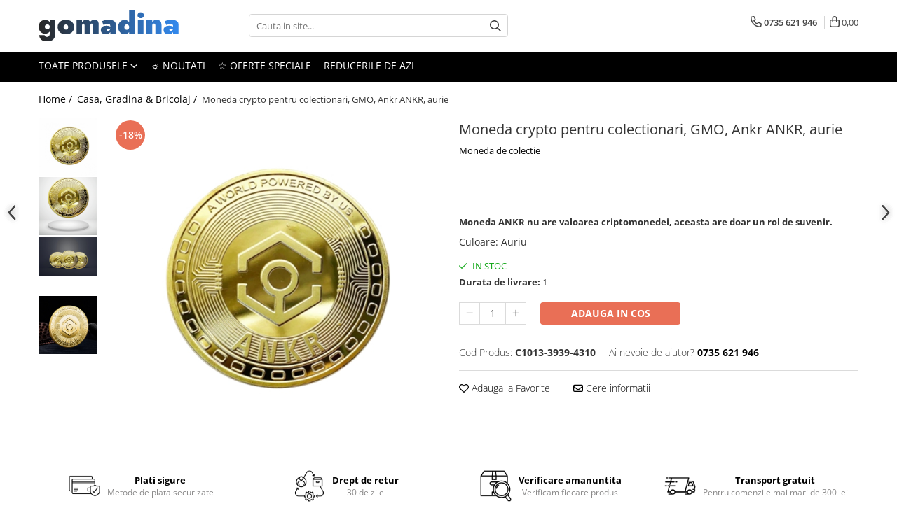

--- FILE ---
content_type: text/html; charset=UTF-8
request_url: https://www.gomadina.ro/casa-gradina-bricolaj/moneda-crypto-pentru-colectionari-gmo-ankr-ankr-aurie.html
body_size: 65185
content:
<!DOCTYPE html>

<html lang="ro-ro">

	<head>
		<meta charset="UTF-8">

		<script src="https://gomagcdn.ro/themes/fashion/js/lazysizes.min.js?v=10201350-4.243" async=""></script>

		<script>
			function g_js(callbk){typeof callbk === 'function' ? window.addEventListener("DOMContentLoaded", callbk, false) : false;}
		</script>

					<link rel="icon" sizes="48x48" href="https://gomagcdn.ro/domains/gomadina.ro/files/favicon/favicon3629.png">
			<link rel="apple-touch-icon" sizes="180x180" href="https://gomagcdn.ro/domains/gomadina.ro/files/favicon/favicon3629.png">
		
		<style>
			/*body.loading{overflow:hidden;}
			body.loading #wrapper{opacity: 0;visibility: hidden;}
			body #wrapper{opacity: 1;visibility: visible;transition:all .1s ease-out;}*/

			.main-header .main-menu{min-height:43px;}
			.-g-hide{visibility:hidden;opacity:0;}

							.-g-product-box-prp-price{font-weight: 400;display: block;font-size: 11px!important;min-height: 15px;margin: 2px 0 0;}
				.-g-product-box-prp-price-lowest{font-weight: 400;font-size: 11px!important;line-height: 1.2;min-height: 15px;margin: 2px 0 8px;}
				.-g-product-prp-price-lowest{font-weight: 400;font-size: 12px!important;line-height: 1.2;min-height: 15px;margin: 2px 0 10px;}
				.-g-product-prp-price{display: block;height: 22px;font-size:13px!important;color: #333;}
					</style>
					<link rel="preconnect" href="https://fonts.googleapis.com" >
					<link rel="preconnect" href="https://fonts.gstatic.com" crossorigin>
		
		<link rel="preconnect" href="https://gomagcdn.ro"><link rel="dns-prefetch" href="https://fonts.googleapis.com" /><link rel="dns-prefetch" href="https://fonts.gstatic.com" /><link rel="dns-prefetch" href="https://connect.facebook.net" /><link rel="dns-prefetch" href="https://www.facebook.com" /><link rel="dns-prefetch" href="https://www.googletagmanager.com" /><link rel="dns-prefetch" href="https://googleads.g.doubleclick.net" />

					<link rel="preload" as="image" href="https://gomagcdn.ro/domains/gomadina.ro/files/product/large/moneda-crypto-pentru-colectionari-gmo-ankr-ankr-aurie-1070-2799.jpg"   >
					<link rel="preload" as="style" href="https://fonts.googleapis.com/css2?family=Jost:wght@200;300;400;500;600;700&display=swap" fetchpriority="high" onload="this.onload=null;this.rel='stylesheet'" crossorigin>
		
		<link rel="preload" href="https://gomagcdn.ro/themes/fashion/js/plugins.js?v=10201350-4.243" as="script">

		
					<link rel="preload" href="https://www.gomadina.ro/theme/default.js?v=41768039278" as="script">
				
		<link rel="preload" href="https://gomagcdn.ro/themes/fashion/js/dev.js?v=10201350-4.243" as="script">

					<noscript>
				<link rel="stylesheet" href="https://fonts.googleapis.com/css2?family=Jost:wght@200;300;400;500;600;700&display=swap">
			</noscript>
		
					<link rel="stylesheet" href="https://gomagcdn.ro/themes/fashion/css/main-min-v2.css?v=10201350-4.243-1" data-values='{"blockScripts": "1"}'>
		
					<link rel="stylesheet" href="https://www.gomadina.ro/theme/default.css?v=41768039278">
		
						<link rel="stylesheet" href="https://gomagcdn.ro/themes/fashion/css/dev-style.css?v=10201350-4.243-1">
		
		
		
		<link rel="alternate" hreflang="x-default" href="https://www.gomadina.ro/casa-gradina-bricolaj/moneda-crypto-pentru-colectionari-gmo-ankr-ankr-aurie.html">
									<!-- Global site tag (gtag.js) - Google Ads: 703758094 -->
<script async src="https://www.googletagmanager.com/gtag/js?id=AW-703758094"></script>
<script>
  window.dataLayer = window.dataLayer || [];
  function gtag(){dataLayer.push(arguments);}
  gtag('js', new Date());

  gtag('config', 'AW-703758094');
</script>					
		<meta name="expires" content="never">
		<meta name="revisit-after" content="1 days">
					<meta name="author" content="Gomag">
				<title>Moneda crypto pentru colectionari, GMO, Ankr ANKR, aurie</title>


					<meta name="robots" content="index,follow" />
						
		<meta name="description" content="Moneda crypto pentru colectionari, GMO, Ankr ANKR, aurie">
		<meta class="viewport" name="viewport" content="width=device-width, initial-scale=1.0, user-scalable=no">
							<meta property="og:description" content="Moneda ANKR nu are valoarea criptomonedei, aceasta are doar un rol de suvenir."/>
							<meta property="og:image" content="https://gomagcdn.ro/domains/gomadina.ro/files/product/large/moneda-crypto-pentru-colectionari-gmo-ankr-ankr-aurie-1070-2799.jpg"/>
															<link rel="canonical" href="https://www.gomadina.ro/casa-gradina-bricolaj/moneda-crypto-pentru-colectionari-gmo-ankr-ankr-aurie.html" />
			<meta property="og:url" content="https://www.gomadina.ro/casa-gradina-bricolaj/moneda-crypto-pentru-colectionari-gmo-ankr-ankr-aurie.html"/>
						
		<meta name="distribution" content="Global">
		<meta name="owner" content="www.gomadina.ro">
		<meta name="publisher" content="www.gomadina.ro">
		<meta name="rating" content="General">
		<meta name="copyright" content="Copyright www.gomadina.ro 2026. All rights reserved">
		<link rel="search" href="https://www.gomadina.ro/opensearch.ro.xml" type="application/opensearchdescription+xml" title="Cautare"/>

		
							<script src="https://gomagcdn.ro/themes/fashion/js/jquery-2.1.4.min.js"></script>
			<script defer src="https://gomagcdn.ro/themes/fashion/js/jquery.autocomplete.js?v=20181023"></script>
			<script src="https://gomagcdn.ro/themes/fashion/js/gomag.config.js?v=10201350-4.243"></script>
			<script src="https://gomagcdn.ro/themes/fashion/js/gomag.js?v=10201350-4.243"></script>
		
													<script>
	var items = [];

	items.push(
		{
			id		:'C1013-3939-4310',
			name	:'Moneda crypto pentru colectionari, GMO, Ankr ANKR, aurie',
			brand	:'Moneda de colectie',
			category:'Casa, Gradina &amp; Bricolaj',
			price	:98.9900,
			google_business_vertical: 'retail'
		}
	);

	gtag('event', 'view_item', {
		items: [items],
		currency: "RON",
		value: "98.9900",
		send_to: 'AW-703758094'
	});
		gtag('event', 'page_view', {
		send_to: 'AW-703758094',
		value: 98.9900,
		items: [{
			id: 'C1013-3939-4310',
			google_business_vertical: 'retail'
		}]
		});
	</script><meta property="fb:app_id"                       content="195040151035245" />
<meta property="og:type"                         content="product" />
<meta property="og:title"                        content="Moneda crypto pentru colectionari, GMO, Ankr ANKR, aurie" />
<meta property="product:brand"                   content="Moneda de colectie" />
<meta property="product:category"                content="Casa, Gradina & Bricolaj" />
<meta property="product:original_price:amount"   content="120" />
<meta property="product:original_price:currency" content="RON" />
<meta property="product:pretax_price:amount"     content="98.99" />
<meta property="product:pretax_price:currency"   content="RON" />
<meta property="product:price:amount"            content="98.99" />
<meta property="product:price:currency"          content="RON" />
<meta property="product:shipping_cost:amount"    content="0" />
<meta property="product:shipping_cost:currency"  content="RON" />
<meta property="product:weight:value"            content="0.1" />
<meta property="product:weight:units"            content="kg" />
<meta property="product:shipping_weight:value"   content="0.1" />
<meta property="product:shipping_weight:units"   content="kg" />
<meta property="product:sale_price:amount"       content="98.99" />
<meta property="product:sale_price:currency"     content="RON" />
<meta property="product:sale_price_dates:start"  content="2026-01-21 00:00:00" />
<meta property="product:sale_price_dates:end"    content="2026-01-21 23:59:59" />
<script>	
	$(document).ready(function(){
		
		$(document).on('click', $GomagConfig.cartSummaryItemRemoveButton, function() {
			var productId = $(this).attr("data-product");
			var productSku = $(this).attr("data-productsku");
			var productPrice = $(this).attr("data-productprice");
			var productQty = $(this).attr("data-qty");
			
			gtag('event', 'remove_from_cart', {
					send_to	: 'AW-703758094',
					value	: parseFloat(productQty) * parseFloat(productPrice),
					items:[{
						id		: productSku,
						quantity: productQty,
						price	: productPrice		 
				}]
			})
			
		})
	
		$(document).on('click', $GomagConfig.checkoutItemRemoveButton, function() {
			
			var itemKey = $(this).attr('id').replace('__checkoutItemRemove','');
			var productId = $(this).data("product");
			var productSku = $(this).attr("productsku");
			var productPrice = $(this).attr("productprice");
			var productQty = $('#quantityToAdd_'+itemKey).val();
			
			gtag('event', 'remove_from_cart', {
				send_to	: 'AW-703758094',
				value	: parseFloat(productQty) * parseFloat(productPrice),
				items	:[{
					id		: productSku,
					quantity: productQty,
					price	: productPrice
				}]
			})
			
		})
	});		
	
</script>
<!-- Global site tag (gtag.js) - Google Analytics -->
<script async src="https://www.googletagmanager.com/gtag/js?id=G-GN68W3P3NM"></script>
	<script>
 window.dataLayer = window.dataLayer || [];
  function gtag(){dataLayer.push(arguments);}
    var cookieValue = '';
  var name = 'g_c_consent' + "=";
  var decodedCookie = decodeURIComponent(document.cookie);
  var ca = decodedCookie.split(';');
  for(var i = 0; i <ca.length; i++) {
	var c = ca[i];
	while (c.charAt(0) == ' ') {
	  c = c.substring(1);
	}
	if (c.indexOf(name) == 0) {
	  cookieValue = c.substring(name.length, c.length);
	}
  }



if(cookieValue == ''){
	gtag('consent', 'default', {
	  'ad_storage': 'granted',
	  'ad_user_data': 'granted',
	  'ad_personalization': 'granted',
	  'analytics_storage': 'granted',
	  'personalization_storage': 'granted',
	  'functionality_storage': 'granted',
	  'security_storage': 'granted'
	});
	} else if(cookieValue != '-1'){


			gtag('consent', 'default', {
			'ad_storage': 'granted',
			'ad_user_data': 'granted',
			'ad_personalization': 'granted',
			'analytics_storage': 'granted',
			'personalization_storage': 'granted',
			'functionality_storage': 'granted',
			'security_storage': 'granted'
		});
	} else {
	 gtag('consent', 'default', {
		  'ad_storage': 'denied',
		  'ad_user_data': 'denied',
		  'ad_personalization': 'denied',
		  'analytics_storage': 'denied',
			'personalization_storage': 'denied',
			'functionality_storage': 'denied',
			'security_storage': 'denied'
		});

		 }
</script>
<script>

	
  gtag('js', new Date());

 
$.Gomag.bind('Cookie/Policy/Consent/Denied', function(){
	gtag('consent', 'update', {
		  'ad_storage': 'denied',
		  'ad_user_data': 'denied',
		  'ad_personalization': 'denied',
		  'analytics_storage': 'denied',
			'personalization_storage': 'denied',
			'functionality_storage': 'denied',
			'security_storage': 'denied'
		});
		})
$.Gomag.bind('Cookie/Policy/Consent/Granted', function(){
	gtag('consent', 'update', {
		  'ad_storage': 'granted',
		  'ad_user_data': 'granted',
		  'ad_personalization': 'granted',
		  'analytics_storage': 'granted',
			'personalization_storage': 'granted',
			'functionality_storage': 'granted',
			'security_storage': 'granted'
		});
		})
  gtag('config', 'G-GN68W3P3NM', {allow_enhanced_conversions: true });
</script>
<script>
	function gaBuildProductVariant(product)
	{
		let _return = '';
		if(product.version != undefined)
		{
			$.each(product.version, function(i, a){
				_return += (_return == '' ? '' : ', ')+a.value;
			})
		}
		return _return;
	}

</script>
<script>
	$.Gomag.bind('Product/Add/To/Cart/After/Listing', function gaProductAddToCartLV4(event, data) {
		if(data.product !== undefined) {
			var gaProduct = false;
			if(typeof(gaProducts) != 'undefined' && gaProducts[data.product.id] != undefined)
			{
				gaProduct = gaProducts[data.product.id];

			}

			if(gaProduct == false)
			{
				gaProduct = {};
				gaProduct.item_id = data.product.id;
				gaProduct.currency = data.product.currency ? (String(data.product.currency).toLowerCase() == 'lei' ? 'RON' : data.product.currency) : 'RON';
				gaProduct.item_name =  data.product.name ;
				gaProduct.item_variant= gaBuildProductVariant(data.product);
				gaProduct.item_brand = data.product.brand;
				gaProduct.item_category = data.product.category;

			}

			gaProduct.price = parseFloat(data.product.price).toFixed(2);
			gaProduct.quantity = data.product.productQuantity;
			gtag("event", "add_to_cart", {
				currency: gaProduct.currency,
				value: parseFloat(gaProduct.price) * parseFloat(gaProduct.quantity),
				items: [
					gaProduct
				]
			});

		}
	})
	$.Gomag.bind('Product/Add/To/Cart/After/Details', function gaProductAddToCartDV4(event, data){

		if(data.product !== undefined){

			var gaProduct = false;
			if(
				typeof(gaProducts) != 'undefined'
				&&
				gaProducts[data.product.id] != undefined
			)
			{
				var gaProduct = gaProducts[data.product.id];
			}

			if(gaProduct == false)
			{
				gaProduct = {};
				gaProduct.item_id = data.product.id;
				gaProduct.currency = data.product.currency ? (String(data.product.currency).toLowerCase() == 'lei' ? 'RON' : data.product.currency) : 'RON';
				gaProduct.item_name =  data.product.name ;
				gaProduct.item_variant= gaBuildProductVariant(data.product);
				gaProduct.item_brand = data.product.brand;
				gaProduct.item_category = data.product.category;

			}

			gaProduct.price = parseFloat(data.product.price).toFixed(2);
			gaProduct.quantity = data.product.productQuantity;


			gtag("event", "add_to_cart", {
			  currency: gaProduct.currency,
			  value: parseFloat(gaProduct.price) * parseFloat(gaProduct.quantity),
			  items: [
				gaProduct
			  ]
			});
        }

	})
	 $.Gomag.bind('Product/Remove/From/Cart', function gaProductRemovedFromCartV4(event, data){
		var envData = $.Gomag.getEnvData();
		var products = envData.products;

		if(data.data.product !== undefined && products[data.data.product] !== undefined){


			var dataProduct = products[data.data.product];


			gaProduct = {};
			gaProduct.item_id = dataProduct.id;

			gaProduct.item_name =   dataProduct.name ;
			gaProduct.currency = dataProduct.currency ? (String(dataProduct.currency).toLowerCase() == 'lei' ? 'RON' : dataProduct.currency) : 'RON';
			gaProduct.item_category = dataProduct.category;
			gaProduct.item_brand = dataProduct.brand;
			gaProduct.price = parseFloat(dataProduct.price).toFixed(2);
			gaProduct.quantity = data.data.quantity;
			gaProduct.item_variant= gaBuildProductVariant(dataProduct);
			gtag("event", "remove_from_cart", {
			  currency: gaProduct.currency,
			  value: parseFloat(gaProduct.price) * parseFloat(gaProduct.quantity),
			  items: [
				gaProduct
			  ]
			});
        }

	});

	 $.Gomag.bind('Cart/Quantity/Update', function gaCartQuantityUpdateV4(event, data){
		var envData = $.Gomag.getEnvData();
		var products = envData.products;
		if(!data.data.finalQuantity || !data.data.initialQuantity)
		{
			return false;
		}
		var dataProduct = products[data.data.product];
		if(dataProduct == undefined)
		{
			return false;
		}

		gaProduct = {};
		gaProduct.item_id = dataProduct.id;
		gaProduct.currency = dataProduct.currency ? (String(dataProduct.currency).toLowerCase() == 'lei' ? 'RON' : dataProduct.currency) : 'RON';
		gaProduct.item_name =  dataProduct.name ;

		gaProduct.item_category = dataProduct.category;
		gaProduct.item_brand = dataProduct.brand;
		gaProduct.price = parseFloat(dataProduct.price).toFixed(2);
		gaProduct.item_variant= gaBuildProductVariant(dataProduct);
		if(parseFloat(data.data.initialQuantity) < parseFloat(data.data.finalQuantity))
		{
			var quantity = parseFloat(data.data.finalQuantity) - parseFloat(data.data.initialQuantity);
			gaProduct.quantity = quantity;

			gtag("event", "add_to_cart", {
			  currency: gaProduct.currency,
			  value: parseFloat(gaProduct.price) * parseFloat(gaProduct.quantity),
			  items: [
				gaProduct
			  ]
			});
		}
		else if(parseFloat(data.data.initialQuantity) > parseFloat(data.data.finalQuantity))
		{
			var quantity = parseFloat(data.data.initialQuantity) - parseFloat(data.data.finalQuantity);
			gaProduct.quantity = quantity;
			gtag("event", "remove_from_cart", {
			  currency: gaProduct.currency,
			  value: parseFloat(gaProduct.price) * parseFloat(gaProduct.quantity),
			  items: [
				gaProduct
			  ]
			});
		}

	});

</script>
<script>
function gmsc(name, value)
{
	if(value != undefined && value)
	{
		var expires = new Date();
		expires.setTime(expires.getTime() + parseInt(3600*24*1000*90));
		document.cookie = encodeURIComponent(name) + "=" + encodeURIComponent(value) + '; expires='+ expires.toUTCString() + "; path=/";
	}
}
let gmqs = window.location.search;
let gmup = new URLSearchParams(gmqs);
gmsc('g_sc', gmup.get('shop_campaign'));
gmsc('shop_utm_campaign', gmup.get('utm_campaign'));
gmsc('shop_utm_medium', gmup.get('utm_medium'));
gmsc('shop_utm_source', gmup.get('utm_source'));
</script><!-- Google Tag Manager -->
    <script>(function(w,d,s,l,i){w[l]=w[l]||[];w[l].push({'gtm.start':
    new Date().getTime(),event:'gtm.js'});var f=d.getElementsByTagName(s)[0],
    j=d.createElement(s),dl=l!='dataLayer'?'&l='+l:'';j.async=true;j.src=
    'https://www.googletagmanager.com/gtm.js?id='+i+dl;f.parentNode.insertBefore(j,f);
    })(window,document,'script','dataLayer','GTM-PPW7GLC');</script>
    <!-- End Google Tag Manager --><script>
window.dataLayer = window.dataLayer || [];
window.gtag = window.gtag || function(){dataLayer.push(arguments);}
</script><!-- Facebook Pixel Code -->
				<script>
				!function(f,b,e,v,n,t,s){if(f.fbq)return;n=f.fbq=function(){n.callMethod?
				n.callMethod.apply(n,arguments):n.queue.push(arguments)};if(!f._fbq)f._fbq=n;
				n.push=n;n.loaded=!0;n.version="2.0";n.queue=[];t=b.createElement(e);t.async=!0;
				t.src=v;s=b.getElementsByTagName(e)[0];s.parentNode.insertBefore(t,s)}(window,
				document,"script","//connect.facebook.net/en_US/fbevents.js");

				fbq("init", "1775948985888300");
				fbq("track", "PageView");</script>
				<!-- End Facebook Pixel Code -->
				<script>
				$.Gomag.bind('User/Ajax/Data/Loaded', function(event, data){
					if(data != undefined && data.data != undefined)
					{
						var eventData = data.data;
						if(eventData.facebookUserData != undefined)
						{
							$('body').append(eventData.facebookUserData);
						}
					}
				})
				</script>
				<meta name="facebook-domain-verification" content="g7tpq79c6hn2y6erqfvdj4vqnishj1" /><script>
	$.Gomag.bind('Product/Add/To/Cart/After/Listing', function(event, data){
		if(data.product !== undefined){
			gtag('event', 'add_to_cart', {
				send_to	: 'AW-703758094',
				value	: parseFloat(data.product.productQuantity) * parseFloat(data.product.price),
				items	:[{
					id		: data.product.sku,
					name	: data.product.name,
					brand	: data.product.brand,
					category: data.product.category,
					quantity: data.product.productQuantity,
					price	: data.product.price
				 
			}]
		   })
        }
	})
	$.Gomag.bind('Product/Add/To/Cart/After/Details', function(event, data){
		
		if(data.product !== undefined){
			gtag('event', 'add_to_cart', {
				send_to: 'AW-703758094',
				value: parseFloat(data.product.productQuantity) * parseFloat(data.product.price),
				items: [{
					id: data.product.sku,
					name		: data.product.name,
					brand		: data.product.brand,
					category	: data.product.category,
					quantity	: data.product.productQuantity,
					price		: data.product.price
				}]	
			})
		}
	})
   
</script><meta property="fb:app_id"                       content="195040151035245" />
<meta property="og:type"                         content="website" />
<script charset="UTF-8" src="//web.webpushs.com/js/push/11e47f8c30046774669da4047d1f79d0_1.js" async></script><meta name="google-site-verification" content="aZEvEf6iYf_NVOjVo1iRT3K6Hek_Kw2-HKydkf61-NQ" /> <meta name="msvalidate.01" content="BEFF4DD2560B2C4A43D102B781DC415D" /> <meta name="p:domain_verify" content="44a3f18ba03a1262bc6c0d3e9b40d968"/>					
		
	</head>

	<body class="" style="">

		<script >
			function _addCss(url, attribute, value, loaded){
				var _s = document.createElement('link');
				_s.rel = 'stylesheet';
				_s.href = url;
				_s.type = 'text/css';
				if(attribute)
				{
					_s.setAttribute(attribute, value)
				}
				if(loaded){
					_s.onload = function(){
						var dom = document.getElementsByTagName('body')[0];
						//dom.classList.remove('loading');
					}
				}
				var _st = document.getElementsByTagName('link')[0];
				_st.parentNode.insertBefore(_s, _st);
			}
			//_addCss('https://fonts.googleapis.com/css2?family=Open+Sans:ital,wght@0,300;0,400;0,600;0,700;1,300;1,400&display=swap');
			_addCss('https://gomagcdn.ro/themes/_fonts/Open-Sans.css');

		</script>
		<script>
				/*setTimeout(
				  function()
				  {
				   document.getElementsByTagName('body')[0].classList.remove('loading');
				  }, 1000);*/
		</script>
							
					<div id="fb-root"></div>
						<script >
			window.fbAsyncInit = function() {
			FB.init({
			appId : '1009293037888694',
			autoLogAppEvents : true,
			xfbml : true,
			version : 'v12.0'
			});
			};
			</script>
			<script async defer crossorigin="anonymous" src="https://connect.facebook.net/ro_RO/sdk.js"></script>
					
		<div id="wrapper">
			<!-- BLOCK:25031889e09d041d2c1e6bb50d047291 start -->
<div id="_cartSummary" class="hide"></div>

<script >
	$(document).ready(function() {

		$(document).on('keypress', '.-g-input-loader', function(){
			$(this).addClass('-g-input-loading');
		})

		$.Gomag.bind('Product/Add/To/Cart/After', function(eventResponse, properties)
		{
									var data = JSON.parse(properties.data);
			$('.q-cart').html(data.quantity);
			if(parseFloat(data.quantity) > 0)
			{
				$('.q-cart').removeClass('hide');
			}
			else
			{
				$('.q-cart').addClass('hide');
			}
			$('.cartPrice').html(data.subtotal + ' ' + data.currency);
			$('.cartProductCount').html(data.quantity);


		})
		$('#_cartSummary').on('updateCart', function(event, cart) {
			var t = $(this);

			$.get('https://www.gomadina.ro/cart-update', {
				cart: cart
			}, function(data) {

				$('.q-cart').html(data.quantity);
				if(parseFloat(data.quantity) > 0)
				{
					$('.q-cart').removeClass('hide');
				}
				else
				{
					$('.q-cart').addClass('hide');
				}
				$('.cartPrice').html(data.subtotal + ' ' + data.currency);
				$('.cartProductCount').html(data.quantity);
			}, 'json');
			window.ga = window.ga || function() {
				(ga.q = ga.q || []).push(arguments)
			};
			ga('send', 'event', 'Buton', 'Click', 'Adauga_Cos');
		});

		if(window.gtag_report_conversion) {
			$(document).on("click", 'li.phone-m', function() {
				var phoneNo = $('li.phone-m').children( "a").attr('href');
				gtag_report_conversion(phoneNo);
			});

		}

	});
</script>



<header class="main-header container-bg clearfix" data-block="headerBlock">
	<div class="discount-tape container-h full -g-hide" id="_gomagHellobar"></div>

		
	<div class="top-head-bg container-h full">

		<div class="top-head container-h">
			<div class="row">
				<div class="col-md-3 col-sm-3 col-xs-5 logo-h">
					
	<a href="https://www.gomadina.ro" id="logo" data-pageId="2">
		<img src="https://gomagcdn.ro/domains/gomadina.ro/files/company/logo-gomadina-svg-1-105468772.svg" fetchpriority="high" class="img-responsive" alt="gomadina.ro" title="gomadina.ro" width="200" height="50" style="width:auto;">
	</a>
				</div>
				<div class="col-md-4 col-sm-4 col-xs-7 main search-form-box">
					
<form name="search-form" class="search-form" action="https://www.gomadina.ro/produse" id="_searchFormMainHeader">

	<input id="_autocompleteSearchMainHeader" name="c" class="input-placeholder -g-input-loader" type="text" placeholder="Cauta in site..." aria-label="Search"  value="">
	<button id="_doSearch" class="search-button" aria-hidden="true">
		<i class="fa fa-search" aria-hidden="true"></i>
	</button>

				<script >
			$(document).ready(function() {

				$('#_autocompleteSearchMainHeader').autocomplete({
					serviceUrl: 'https://www.gomadina.ro/autocomplete',
					minChars: 2,
					deferRequestBy: 700,
					appendTo: '#_searchFormMainHeader',
					width: parseInt($('#_doSearch').offset().left) - parseInt($('#_autocompleteSearchMainHeader').offset().left),
					formatResult: function(suggestion, currentValue) {
						return suggestion.value;
					},
					onSelect: function(suggestion) {
						$(this).val(suggestion.data);
					},
					onSearchComplete: function(suggestion) {
						$(this).removeClass('-g-input-loading');
					}
				});
				$(document).on('click', '#_doSearch', function(e){
					e.preventDefault();
					if($('#_autocompleteSearchMainHeader').val() != '')
					{
						$('#_searchFormMainHeader').submit();
					}
				})
			});
		</script>
	

</form>
				</div>
				<div class="col-md-5 col-sm-5 acount-section">
					
<ul>
	<li class="search-m hide">
		<a href="#" class="-g-no-url" aria-label="Cauta in site..." data-pageId="">
			<i class="fa fa-search search-open" aria-hidden="true"></i>
			<i style="display:none" class="fa fa-times search-close" aria-hidden="true"></i>
		</a>
	</li>
	<li class="-g-user-icon -g-user-icon-empty">
			
	</li>
	
				<li class="contact-header">
			<a href="tel:0735 621 946" aria-label="Contacteaza-ne" data-pageId="3">
				<i class="fa fa-phone" aria-hidden="true"></i>
								<span>0735 621 946</span>
			</a>
		</li>
			<li class="wishlist-header hide">
		<a href="https://www.gomadina.ro/wishlist" aria-label="Wishlist" data-pageId="28">
			<span class="-g-wishlist-product-count -g-hide"></span>
			<i class="fa fa-heart-o" aria-hidden="true"></i>
			<span class="">Favorite</span>
		</a>
	</li>
	<li class="cart-header-btn cart">
		<a class="cart-drop _showCartHeader" href="https://www.gomadina.ro/cos-de-cumparaturi" aria-label="Cos de cumparaturi">
			<span class="q-cart hide">0</span>
			<i class="fa fa-shopping-bag" aria-hidden="true"></i>
			<span class="count cartPrice">0,00
				
			</span>
		</a>
					<div class="cart-dd  _cartShow cart-closed"></div>
			</li>

	</ul>

	<script>
		$(document).ready(function() {
			//Cart
							$('.cart').mouseenter(function() {
					$.Gomag.showCartSummary('div._cartShow');
				}).mouseleave(function() {
					$.Gomag.hideCartSummary('div._cartShow');
					$('div._cartShow').removeClass('cart-open');
				});
						$(document).on('click', '.dropdown-toggle', function() {
				window.location = $(this).attr('href');
			})
		})
	</script>

				</div>
			</div>
		</div>
	</div>


<div id="navigation">
	<nav id="main-menu" class="main-menu container-h full clearfix">
		<a href="#" class="menu-trg -g-no-url" title="Produse">
			<span>&nbsp;</span>
		</a>
		
<div class="container-h nav-menu-hh clearfix">

	<!-- BASE MENU -->
	<ul class="
			nav-menu base-menu
			
			
		">

		<li class="all-product-button menu-drop">
			<a class="" href="https://www.gomadina.ro/produse">Toate Produsele <i class="fa fa-angle-down"></i></a>
			<div class="menu-dd">
				

	<ul class="FH">
			
		<li class="ifDrop __GomagMM ">
							<a
					href="https://www.gomadina.ro/gadgeturi"
					class="  "
					rel="  "
					
					title="Gadgeturi smart"
					data-Gomag=''
					data-block-name="mainMenuD0"
					data-pageId= "80"
					data-block="mainMenuD">
											<span class="list">Gadgeturi smart</span>
						<i class="fa fa-angle-right"></i>
				</a>

										<ul class="drop-list clearfix w100">
															<li class="image">
																	</li>
																																						<li class="fl">
										<div class="col">
											<p class="title">
												<a
												href="https://www.gomadina.ro/trackere-gps"
												class="title    "
												rel="  "
												
												title="Trackere GPS"
												data-Gomag=''
												data-block-name="mainMenuD1"
												data-block="mainMenuD"
												data-pageId= "80"
												>
																										Trackere GPS
												</a>
											</p>
																						
										</div>
									</li>
																																<li class="fl">
										<div class="col">
											<p class="title">
												<a
												href="https://www.gomadina.ro/inele"
												class="title    "
												rel="  "
												
												title="Inele smart"
												data-Gomag=''
												data-block-name="mainMenuD1"
												data-block="mainMenuD"
												data-pageId= "80"
												>
																										Inele smart
												</a>
											</p>
																						
										</div>
									</li>
																																<li class="fl">
										<div class="col">
											<p class="title">
												<a
												href="https://www.gomadina.ro/portofele-smart"
												class="title    "
												rel="  "
												
												title="Portofele smart"
												data-Gomag=''
												data-block-name="mainMenuD1"
												data-block="mainMenuD"
												data-pageId= "80"
												>
																										Portofele smart
												</a>
											</p>
																						
										</div>
									</li>
																													</ul>
									
		</li>
		
		<li class="ifDrop __GomagMM ">
							<a
					href="https://www.gomadina.ro/ingrijire-personala"
					class="  "
					rel="  "
					
					title="Ingrijire personala"
					data-Gomag=''
					data-block-name="mainMenuD0"
					data-pageId= "80"
					data-block="mainMenuD">
											<span class="list">Ingrijire personala</span>
						<i class="fa fa-angle-right"></i>
				</a>

										<ul class="drop-list clearfix w100">
															<li class="image">
																	</li>
																																						<li class="fl">
										<div class="col">
											<p class="title">
												<a
												href="https://www.gomadina.ro/aparate-accesorii-ingrijire-personala"
												class="title    "
												rel="  "
												
												title="Aparate & Accesorii ingrijire personala"
												data-Gomag=''
												data-block-name="mainMenuD1"
												data-block="mainMenuD"
												data-pageId= "80"
												>
																										Aparate &amp; Accesorii ingrijire personala
												</a>
											</p>
																						
										</div>
									</li>
																																<li class="fl">
										<div class="col">
											<p class="title">
												<a
												href="https://www.gomadina.ro/articole-sanatate-wellness"
												class="title    "
												rel="  "
												
												title="Articole Sanatate & Wellness"
												data-Gomag=''
												data-block-name="mainMenuD1"
												data-block="mainMenuD"
												data-pageId= "80"
												>
																										Articole Sanatate &amp; Wellness
												</a>
											</p>
																						
										</div>
									</li>
																																<li class="fl">
										<div class="col">
											<p class="title">
												<a
												href="https://www.gomadina.ro/cosmetice-si-produse-ingrijire-personala"
												class="title    "
												rel="  "
												
												title="Cosmetice & Produse ingrijire personala"
												data-Gomag=''
												data-block-name="mainMenuD1"
												data-block="mainMenuD"
												data-pageId= "80"
												>
																										Cosmetice &amp; Produse ingrijire personala
												</a>
											</p>
																						
										</div>
									</li>
																																<li class="fl">
										<div class="col">
											<p class="title">
												<a
												href="https://www.gomadina.ro/parfumuri"
												class="title    "
												rel="  "
												
												title="Parfumuri cu feromoni"
												data-Gomag=''
												data-block-name="mainMenuD1"
												data-block="mainMenuD"
												data-pageId= "80"
												>
																										Parfumuri cu feromoni
												</a>
											</p>
																						
										</div>
									</li>
																																<li class="fl">
										<div class="col">
											<p class="title">
												<a
												href="https://www.gomadina.ro/periute-dinti"
												class="title    "
												rel="  "
												
												title="Periute dinti"
												data-Gomag=''
												data-block-name="mainMenuD1"
												data-block="mainMenuD"
												data-pageId= "80"
												>
																										Periute dinti
												</a>
											</p>
																						
										</div>
									</li>
																																<li class="fl">
										<div class="col">
											<p class="title">
												<a
												href="https://www.gomadina.ro/produse-albire-si-curatare-dinti"
												class="title    "
												rel="  "
												
												title="Produse albire si curatare dinti"
												data-Gomag=''
												data-block-name="mainMenuD1"
												data-block="mainMenuD"
												data-pageId= "80"
												>
																										Produse albire si curatare dinti
												</a>
											</p>
																						
										</div>
									</li>
																													</ul>
									
		</li>
		
		<li class="ifDrop __GomagMM ">
							<a
					href="https://www.gomadina.ro/fashion"
					class="  "
					rel="  "
					
					title="Fashion"
					data-Gomag=''
					data-block-name="mainMenuD0"
					data-pageId= "80"
					data-block="mainMenuD">
											<span class="list">Fashion</span>
						<i class="fa fa-angle-right"></i>
				</a>

										<ul class="drop-list clearfix w100">
															<li class="image">
																	</li>
																																						<li class="fl">
										<div class="col">
											<p class="title">
												<a
												href="https://www.gomadina.ro/accesorii-pentru-cap-si-par"
												class="title    "
												rel="  "
												
												title="Accesorii pentru cap si par"
												data-Gomag=''
												data-block-name="mainMenuD1"
												data-block="mainMenuD"
												data-pageId= "80"
												>
																										Accesorii pentru cap si par
												</a>
											</p>
																						
										</div>
									</li>
																																<li class="fl">
										<div class="col">
											<p class="title">
												<a
												href="https://www.gomadina.ro/articole-vestimentare"
												class="title    "
												rel="  "
												
												title="Accesorii vestimentare"
												data-Gomag=''
												data-block-name="mainMenuD1"
												data-block="mainMenuD"
												data-pageId= "80"
												>
																										Accesorii vestimentare
												</a>
											</p>
																						
										</div>
									</li>
																																<li class="fl">
										<div class="col">
											<p class="title">
												<a
												href="https://www.gomadina.ro/bratari-95"
												class="title    "
												rel="  "
												
												title="Bratari"
												data-Gomag=''
												data-block-name="mainMenuD1"
												data-block="mainMenuD"
												data-pageId= "80"
												>
																										Bratari
												</a>
											</p>
																						
										</div>
									</li>
																																<li class="fl">
										<div class="col">
											<p class="title">
												<a
												href="https://www.gomadina.ro/ceasuri"
												class="title    "
												rel="  "
												
												title="Ceasuri"
												data-Gomag=''
												data-block-name="mainMenuD1"
												data-block="mainMenuD"
												data-pageId= "80"
												>
																										Ceasuri
												</a>
											</p>
																						
										</div>
									</li>
																																<li class="fl">
										<div class="col">
											<p class="title">
												<a
												href="https://www.gomadina.ro/cercei"
												class="title    "
												rel="  "
												
												title="Cercei"
												data-Gomag=''
												data-block-name="mainMenuD1"
												data-block="mainMenuD"
												data-pageId= "80"
												>
																										Cercei
												</a>
											</p>
																						
										</div>
									</li>
																																<li class="fl">
										<div class="col">
											<p class="title">
												<a
												href="https://www.gomadina.ro/coliere-lantisoare-si-chokere"
												class="title    "
												rel="  "
												
												title="Coliere, lantisoare si chokere"
												data-Gomag=''
												data-block-name="mainMenuD1"
												data-block="mainMenuD"
												data-pageId= "80"
												>
																										Coliere, lantisoare si chokere
												</a>
											</p>
																						
										</div>
									</li>
																																<li class="fl">
										<div class="col">
											<p class="title">
												<a
												href="https://www.gomadina.ro/ochelari"
												class="title    "
												rel="  "
												
												title="Ochelari"
												data-Gomag=''
												data-block-name="mainMenuD1"
												data-block="mainMenuD"
												data-pageId= "80"
												>
																										Ochelari
												</a>
											</p>
																						
										</div>
									</li>
																																<li class="fl">
										<div class="col">
											<p class="title">
												<a
												href="https://www.gomadina.ro/portofele"
												class="title    "
												rel="  "
												
												title="Portofele dama"
												data-Gomag=''
												data-block-name="mainMenuD1"
												data-block="mainMenuD"
												data-pageId= "80"
												>
																										Portofele dama
												</a>
											</p>
																						
										</div>
									</li>
																																<li class="fl">
										<div class="col">
											<p class="title">
												<a
												href="https://www.gomadina.ro/seturi-de-bijuterii"
												class="title    "
												rel="  "
												
												title="Seturi de bijuterii"
												data-Gomag=''
												data-block-name="mainMenuD1"
												data-block="mainMenuD"
												data-pageId= "80"
												>
																										Seturi de bijuterii
												</a>
											</p>
																						
										</div>
									</li>
																													</ul>
									
		</li>
		
		<li class="ifDrop __GomagMM ">
							<a
					href="https://www.gomadina.ro/pc-periferice-accesorii-it"
					class="  "
					rel="  "
					
					title="PC, Periferice & Accesorii IT"
					data-Gomag=''
					data-block-name="mainMenuD0"
					data-pageId= "80"
					data-block="mainMenuD">
											<span class="list">PC, Periferice &amp; Accesorii IT</span>
						<i class="fa fa-angle-right"></i>
				</a>

										<ul class="drop-list clearfix w100">
															<li class="image">
																	</li>
																																						<li class="fl">
										<div class="col">
											<p class="title">
												<a
												href="https://www.gomadina.ro/huse-telefoane-mobile"
												class="title    "
												rel="  "
												
												title="Huse telefoane mobile"
												data-Gomag=''
												data-block-name="mainMenuD1"
												data-block="mainMenuD"
												data-pageId= "80"
												>
																										Huse telefoane mobile
												</a>
											</p>
																						
										</div>
									</li>
																																<li class="fl">
										<div class="col">
											<p class="title">
												<a
												href="https://www.gomadina.ro/componente-software"
												class="title    "
												rel="  "
												
												title="Componente PC & Software"
												data-Gomag=''
												data-block-name="mainMenuD1"
												data-block="mainMenuD"
												data-pageId= "80"
												>
																										Componente PC &amp; Software
												</a>
											</p>
																						
										</div>
									</li>
																																<li class="fl">
										<div class="col">
											<p class="title">
												<a
												href="https://www.gomadina.ro/baterii-externe"
												class="title    "
												rel="  "
												
												title="Baterii externe"
												data-Gomag=''
												data-block-name="mainMenuD1"
												data-block="mainMenuD"
												data-pageId= "80"
												>
																										Baterii externe
												</a>
											</p>
																						
										</div>
									</li>
																																<li class="fl">
										<div class="col">
											<p class="title">
												<a
												href="https://www.gomadina.ro/boxe-portabile-cu-bluetooth"
												class="title    "
												rel="  "
												
												title="Boxe portabile, cu bluetooth"
												data-Gomag=''
												data-block-name="mainMenuD1"
												data-block="mainMenuD"
												data-pageId= "80"
												>
																										Boxe portabile, cu bluetooth
												</a>
											</p>
																						
										</div>
									</li>
																																<li class="fl">
										<div class="col">
											<p class="title">
												<a
												href="https://www.gomadina.ro/cabluri-de-incarcare"
												class="title    "
												rel="  "
												
												title="Cabluri de incarcare"
												data-Gomag=''
												data-block-name="mainMenuD1"
												data-block="mainMenuD"
												data-pageId= "80"
												>
																										Cabluri de incarcare
												</a>
											</p>
																						
										</div>
									</li>
																																<li class="fl">
										<div class="col">
											<p class="title">
												<a
												href="https://www.gomadina.ro/casti-audio-portabile"
												class="title    "
												rel="  "
												
												title="Casti & Audio portabile"
												data-Gomag=''
												data-block-name="mainMenuD1"
												data-block="mainMenuD"
												data-pageId= "80"
												>
																										Casti &amp; Audio portabile
												</a>
											</p>
																						
										</div>
									</li>
																																<li class="fl">
										<div class="col">
											<p class="title">
												<a
												href="https://www.gomadina.ro/huse-laptop"
												class="title    "
												rel="  "
												
												title="Huse laptop"
												data-Gomag=''
												data-block-name="mainMenuD1"
												data-block="mainMenuD"
												data-pageId= "80"
												>
																										Huse laptop
												</a>
											</p>
																						
										</div>
									</li>
																																<li class="fl">
										<div class="col">
											<p class="title">
												<a
												href="https://www.gomadina.ro/memorii-usb"
												class="title    "
												rel="  "
												
												title="Stick-uri memorie USB"
												data-Gomag=''
												data-block-name="mainMenuD1"
												data-block="mainMenuD"
												data-pageId= "80"
												>
																										Stick-uri memorie USB
												</a>
											</p>
																						
										</div>
									</li>
																													</ul>
									
		</li>
		
		<li class="ifDrop __GomagMM ">
							<a
					href="https://www.gomadina.ro/accesorii-auto-interioare-exterioare"
					class="  "
					rel="  "
					
					title="Accesorii auto interioare & exterioare"
					data-Gomag=''
					data-block-name="mainMenuD0"
					data-pageId= "80"
					data-block="mainMenuD">
											<span class="list">Accesorii auto interioare &amp; exterioare</span>
						<i class="fa fa-angle-right"></i>
				</a>

										<ul class="drop-list clearfix w100">
															<li class="image">
																	</li>
																																						<li class="fl">
										<div class="col">
											<p class="title">
												<a
												href="https://www.gomadina.ro/accesorii-auto"
												class="title    "
												rel="  "
												
												title="Accesorii diverse"
												data-Gomag=''
												data-block-name="mainMenuD1"
												data-block="mainMenuD"
												data-pageId= "80"
												>
																										Accesorii diverse
												</a>
											</p>
																						
										</div>
									</li>
																																<li class="fl">
										<div class="col">
											<p class="title">
												<a
												href="https://www.gomadina.ro/confort-auto"
												class="title    "
												rel="  "
												
												title="Confort auto"
												data-Gomag=''
												data-block-name="mainMenuD1"
												data-block="mainMenuD"
												data-pageId= "80"
												>
																										Confort auto
												</a>
											</p>
																						
										</div>
									</li>
																																<li class="fl">
										<div class="col">
											<p class="title">
												<a
												href="https://www.gomadina.ro/curatare-auto"
												class="title    "
												rel="  "
												
												title="Curatare auto"
												data-Gomag=''
												data-block-name="mainMenuD1"
												data-block="mainMenuD"
												data-pageId= "80"
												>
																										Curatare auto
												</a>
											</p>
																						
										</div>
									</li>
																																<li class="fl">
										<div class="col">
											<p class="title">
												<a
												href="https://www.gomadina.ro/suporturi-auto-pentru-telefon"
												class="title    "
												rel="  "
												
												title="Suporturi auto pentru telefon"
												data-Gomag=''
												data-block-name="mainMenuD1"
												data-block="mainMenuD"
												data-pageId= "80"
												>
																										Suporturi auto pentru telefon
												</a>
											</p>
																						
										</div>
									</li>
																													</ul>
									
		</li>
		
		<li class="ifDrop __GomagMM ">
							<a
					href="https://www.gomadina.ro/casa-gradina-bricolaj"
					class="  "
					rel="  "
					
					title="Casa, Gradina & Bricolaj"
					data-Gomag=''
					data-block-name="mainMenuD0"
					data-pageId= "80"
					data-block="mainMenuD">
											<span class="list">Casa, Gradina &amp; Bricolaj</span>
						<i class="fa fa-angle-right"></i>
				</a>

										<ul class="drop-list clearfix w100">
															<li class="image">
																	</li>
																																						<li class="fl">
										<div class="col">
											<p class="title">
												<a
												href="https://www.gomadina.ro/articole-pentru-bucatarie-servire"
												class="title    "
												rel="  "
												
												title="Articole pentru Bucatarie & Servire"
												data-Gomag=''
												data-block-name="mainMenuD1"
												data-block="mainMenuD"
												data-pageId= "80"
												>
																										Articole pentru Bucatarie &amp; Servire
												</a>
											</p>
																						
										</div>
									</li>
																																<li class="fl">
										<div class="col">
											<p class="title">
												<a
												href="https://www.gomadina.ro/decoratiuni"
												class="title    "
												rel="  "
												
												title="Decoratiuni"
												data-Gomag=''
												data-block-name="mainMenuD1"
												data-block="mainMenuD"
												data-pageId= "80"
												>
																										Decoratiuni
												</a>
											</p>
																						
										</div>
									</li>
																																<li class="fl">
										<div class="col">
											<p class="title">
												<a
												href="https://www.gomadina.ro/jocuri-de-societate"
												class="title    "
												rel="  "
												
												title="Jocuri de societate"
												data-Gomag=''
												data-block-name="mainMenuD1"
												data-block="mainMenuD"
												data-pageId= "80"
												>
																										Jocuri de societate
												</a>
											</p>
																						
										</div>
									</li>
																																<li class="fl">
										<div class="col">
											<p class="title">
												<a
												href="https://www.gomadina.ro/monede-crypto"
												class="title    "
												rel="  "
												
												title="Monede pentru colectionari"
												data-Gomag=''
												data-block-name="mainMenuD1"
												data-block="mainMenuD"
												data-pageId= "80"
												>
																										Monede pentru colectionari
												</a>
											</p>
																						
										</div>
									</li>
																																<li class="fl">
										<div class="col">
											<p class="title">
												<a
												href="https://www.gomadina.ro/petshop"
												class="title    "
												rel="  "
												
												title="Petshop"
												data-Gomag=''
												data-block-name="mainMenuD1"
												data-block="mainMenuD"
												data-pageId= "80"
												>
																										Petshop
												</a>
											</p>
																						
										</div>
									</li>
																																<li class="fl">
										<div class="col">
											<p class="title">
												<a
												href="https://www.gomadina.ro/smart-home"
												class="title    "
												rel="  "
												
												title="Smart Home"
												data-Gomag=''
												data-block-name="mainMenuD1"
												data-block="mainMenuD"
												data-pageId= "80"
												>
																										Smart Home
												</a>
											</p>
																						
										</div>
									</li>
																																<li class="fl">
										<div class="col">
											<p class="title">
												<a
												href="https://www.gomadina.ro/supape-cu-sens-unic"
												class="title    "
												rel="  "
												
												title="Supape de sens unic"
												data-Gomag=''
												data-block-name="mainMenuD1"
												data-block="mainMenuD"
												data-pageId= "80"
												>
																										Supape de sens unic
												</a>
											</p>
																						
										</div>
									</li>
																																<li class="fl">
										<div class="col">
											<p class="title">
												<a
												href="https://www.gomadina.ro/termometre"
												class="title    "
												rel="  "
												
												title="Termometre de corp"
												data-Gomag=''
												data-block-name="mainMenuD1"
												data-block="mainMenuD"
												data-pageId= "80"
												>
																										Termometre de corp
												</a>
											</p>
																						
										</div>
									</li>
																													</ul>
									
		</li>
		
		<li class="ifDrop __GomagMM ">
							<a
					href="https://www.gomadina.ro/birotica-papetarie"
					class="  "
					rel="  "
					
					title="Birotica & Papetarie"
					data-Gomag=''
					data-block-name="mainMenuD0"
					data-pageId= "80"
					data-block="mainMenuD">
											<span class="list">Birotica &amp; Papetarie</span>
						<i class="fa fa-angle-right"></i>
				</a>

										<ul class="drop-list clearfix w100">
															<li class="image">
																	</li>
																																						<li class="fl">
										<div class="col">
											<p class="title">
												<a
												href="https://www.gomadina.ro/accesorii-finisare-documente"
												class="title    "
												rel="  "
												
												title="Accesorii finisare documente"
												data-Gomag=''
												data-block-name="mainMenuD1"
												data-block="mainMenuD"
												data-pageId= "80"
												>
																										Accesorii finisare documente
												</a>
											</p>
																						
										</div>
									</li>
																																<li class="fl">
										<div class="col">
											<p class="title">
												<a
												href="https://www.gomadina.ro/agende"
												class="title    "
												rel="  "
												
												title="Agende"
												data-Gomag=''
												data-block-name="mainMenuD1"
												data-block="mainMenuD"
												data-pageId= "80"
												>
																										Agende
												</a>
											</p>
																						
										</div>
									</li>
																																<li class="fl">
										<div class="col">
											<p class="title">
												<a
												href="https://www.gomadina.ro/capsatoare-documente"
												class="title    "
												rel="  "
												
												title="Capsatoare documente"
												data-Gomag=''
												data-block-name="mainMenuD1"
												data-block="mainMenuD"
												data-pageId= "80"
												>
																										Capsatoare documente
												</a>
											</p>
																						
										</div>
									</li>
																																<li class="fl">
										<div class="col">
											<p class="title">
												<a
												href="https://www.gomadina.ro/carti-de-colorat"
												class="title    "
												rel="  "
												
												title="Carti de colorat"
												data-Gomag=''
												data-block-name="mainMenuD1"
												data-block="mainMenuD"
												data-pageId= "80"
												>
																										Carti de colorat
												</a>
											</p>
																						
										</div>
									</li>
																																<li class="fl">
										<div class="col">
											<p class="title">
												<a
												href="https://www.gomadina.ro/consumabile-laminare"
												class="title    "
												rel="  "
												
												title="Consumabile laminare"
												data-Gomag=''
												data-block-name="mainMenuD1"
												data-block="mainMenuD"
												data-pageId= "80"
												>
																										Consumabile laminare
												</a>
											</p>
																						
										</div>
									</li>
																																<li class="fl">
										<div class="col">
											<p class="title">
												<a
												href="https://www.gomadina.ro/cutter-plottere"
												class="title    "
												rel="  "
												
												title="Cutter - plottere"
												data-Gomag=''
												data-block-name="mainMenuD1"
												data-block="mainMenuD"
												data-pageId= "80"
												>
																										Cutter - plottere
												</a>
											</p>
																						
										</div>
									</li>
																																<li class="fl">
										<div class="col">
											<p class="title">
												<a
												href="https://www.gomadina.ro/ghilotine-trimmere"
												class="title    "
												rel="  "
												
												title="Ghilotine & Trimmere"
												data-Gomag=''
												data-block-name="mainMenuD1"
												data-block="mainMenuD"
												data-pageId= "80"
												>
																										Ghilotine &amp; Trimmere
												</a>
											</p>
																						
										</div>
									</li>
																																<li class="fl">
										<div class="col">
											<p class="title">
												<a
												href="https://www.gomadina.ro/imprimante-uv"
												class="title    "
												rel="  "
												
												title="Imprimante UV"
												data-Gomag=''
												data-block-name="mainMenuD1"
												data-block="mainMenuD"
												data-pageId= "80"
												>
																										Imprimante UV
												</a>
											</p>
																						
										</div>
									</li>
																																<li class="fl">
										<div class="col">
											<p class="title">
												<a
												href="https://www.gomadina.ro/indosariere-documente"
												class="title    "
												rel="  "
												
												title="Indosariere documente"
												data-Gomag=''
												data-block-name="mainMenuD1"
												data-block="mainMenuD"
												data-pageId= "80"
												>
																										Indosariere documente
												</a>
											</p>
																						
										</div>
									</li>
																																<li class="fl">
										<div class="col">
											<p class="title">
												<a
												href="https://www.gomadina.ro/instrumente-de-scris"
												class="title    "
												rel="  "
												
												title="Instrumente de scris"
												data-Gomag=''
												data-block-name="mainMenuD1"
												data-block="mainMenuD"
												data-pageId= "80"
												>
																										Instrumente de scris
												</a>
											</p>
																						
										</div>
									</li>
																																<li class="fl">
										<div class="col">
											<p class="title">
												<a
												href="https://www.gomadina.ro/laminatoare-documente"
												class="title    "
												rel="  "
												
												title="Laminatoare documente"
												data-Gomag=''
												data-block-name="mainMenuD1"
												data-block="mainMenuD"
												data-pageId= "80"
												>
																										Laminatoare documente
												</a>
											</p>
																						
										</div>
									</li>
																													</ul>
									
		</li>
				</ul>
			</div>
		</li>

		

	
		<li class="menu-drop __GomagSM   ">

			<a
				href="https://www.gomadina.ro/noutati"
				rel="  "
				
				title="☼ Noutati"
				data-Gomag=''
				data-block="mainMenuD"
				data-pageId= "12"
				class=" "
			>
								☼ Noutati
							</a>
					</li>
	
		<li class="menu-drop __GomagSM   ">

			<a
				href="https://www.gomadina.ro/promotii"
				rel="  "
				
				title="☆ Oferte speciale"
				data-Gomag=''
				data-block="mainMenuD"
				data-pageId= "13"
				class=" "
			>
								☆ Oferte speciale
							</a>
					</li>
	
		<li class="menu-drop __GomagSM   ">

			<a
				href="https://www.gomadina.ro/extra-reducerile-momentului"
				rel="  "
				
				title="Reducerile de azi"
				data-Gomag=''
				data-block="mainMenuD"
				data-pageId= "113"
				class=" "
			>
								Reducerile de azi
							</a>
					</li>
	
	</ul> <!-- end of BASE MENU -->

</div>
		<ul class="mobile-icon fr">

							<li class="phone-m">
					<a href="tel:0735 621 946" title="Contacteaza-ne">
												<i class="fa fa-phone" aria-hidden="true"></i>
					</a>
				</li>
									<li class="user-m -g-user-icon -g-user-icon-empty">
			</li>
			<li class="wishlist-header-m hide">
				<a href="https://www.gomadina.ro/wishlist">
					<span class="-g-wishlist-product-count"></span>
					<i class="fa fa-heart-o" aria-hidden="true"></i>

				</a>
			</li>
			<li class="cart-m">
				<a href="https://www.gomadina.ro/cos-de-cumparaturi">
					<span class="q-cart hide">0</span>
					<i class="fa fa-shopping-bag" aria-hidden="true"></i>
				</a>
			</li>
			<li class="search-m">
				<a href="#" class="-g-no-url" aria-label="Cauta in site...">
					<i class="fa fa-search search-open" aria-hidden="true"></i>
					<i style="display:none" class="fa fa-times search-close" aria-hidden="true"></i>
				</a>
			</li>
					</ul>
	</nav>
	<!-- end main-nav -->

	<div style="display:none" class="search-form-box search-toggle">
		<form name="search-form" class="search-form" action="https://www.gomadina.ro/produse" id="_searchFormMobileToggle">
			<input id="_autocompleteSearchMobileToggle" name="c" class="input-placeholder -g-input-loader" type="text" autofocus="autofocus" value="" placeholder="Cauta in site..." aria-label="Search">
			<button id="_doSearchMobile" class="search-button" aria-hidden="true">
				<i class="fa fa-search" aria-hidden="true"></i>
			</button>

										<script >
					$(document).ready(function() {
						$('#_autocompleteSearchMobileToggle').autocomplete({
							serviceUrl: 'https://www.gomadina.ro/autocomplete',
							minChars: 2,
							deferRequestBy: 700,
							appendTo: '#_searchFormMobileToggle',
							width: parseInt($('#_doSearchMobile').offset().left) - parseInt($('#_autocompleteSearchMobileToggle').offset().left),
							formatResult: function(suggestion, currentValue) {
								return suggestion.value;
							},
							onSelect: function(suggestion) {
								$(this).val(suggestion.data);
							},
							onSearchComplete: function(suggestion) {
								$(this).removeClass('-g-input-loading');
							}
						});

						$(document).on('click', '#_doSearchMobile', function(e){
							e.preventDefault();
							if($('#_autocompleteSearchMobileToggle').val() != '')
							{
								$('#_searchFormMobileToggle').submit();
							}
						})
					});
				</script>
			
		</form>
	</div>
</div>

</header>
<!-- end main-header --><!-- BLOCK:25031889e09d041d2c1e6bb50d047291 end -->
			
<script >
	$.Gomag.bind('Product/Add/To/Cart/Validate', function(response, isValid)
	{
		$($GomagConfig.versionAttributesName).removeClass('versionAttributeError');

		if($($GomagConfig.versionAttributesSelectSelector).length && !$($GomagConfig.versionAttributesSelectSelector).val())
		{

			if ($($GomagConfig.versionAttributesHolder).position().top < jQuery(window).scrollTop()){
				//scroll up
				 $([document.documentElement, document.body]).animate({
					scrollTop: $($GomagConfig.versionAttributesHolder).offset().top - 55
				}, 1000, function() {
					$($GomagConfig.versionAttributesName).addClass('versionAttributeError');
				});
			}
			else if ($($GomagConfig.versionAttributesHolder).position().top + $($GomagConfig.versionAttributesHolder).height() >
				$(window).scrollTop() + (
					window.innerHeight || document.documentElement.clientHeight
				)) {
				//scroll down
				$('html,body').animate({
					scrollTop: $($GomagConfig.versionAttributesHolder).position().top - (window.innerHeight || document.documentElement.clientHeight) + $($GomagConfig.versionAttributesHolder).height() -55 }, 1000, function() {
					$($GomagConfig.versionAttributesName).addClass('versionAttributeError');
				}
				);
			}
			else{
				$($GomagConfig.versionAttributesName).addClass('versionAttributeError');
			}

			isValid.noError = false;
		}
		if($($GomagConfig.versionAttributesSelector).length && !$('.'+$GomagConfig.versionAttributesActiveSelectorClass).length)
		{

			if ($($GomagConfig.versionAttributesHolder).position().top < jQuery(window).scrollTop()){
				//scroll up
				 $([document.documentElement, document.body]).animate({
					scrollTop: $($GomagConfig.versionAttributesHolder).offset().top - 55
				}, 1000, function() {
					$($GomagConfig.versionAttributesName).addClass('versionAttributeError');
				});
			}
			else if ($($GomagConfig.versionAttributesHolder).position().top + $($GomagConfig.versionAttributesHolder).height() >
				$(window).scrollTop() + (
					window.innerHeight || document.documentElement.clientHeight
				)) {
				//scroll down
				$('html,body').animate({
					scrollTop: $($GomagConfig.versionAttributesHolder).position().top - (window.innerHeight || document.documentElement.clientHeight) + $($GomagConfig.versionAttributesHolder).height() -55 }, 1000, function() {
					$($GomagConfig.versionAttributesName).addClass('versionAttributeError');
				}
				);
			}
			else{
				$($GomagConfig.versionAttributesName).addClass('versionAttributeError');
			}

			isValid.noError = false;
		}
	});
	$.Gomag.bind('Page/Load', function removeSelectedVersionAttributes(response, settings) {
		/* remove selection for versions */
		if((settings.doNotSelectVersion != undefined && settings.doNotSelectVersion === true) && $($GomagConfig.versionAttributesSelector).length && !settings.reloadPageOnVersionClick) {
			$($GomagConfig.versionAttributesSelector).removeClass($GomagConfig.versionAttributesActiveSelectorClass);
		}

		if((settings.doNotSelectVersion != undefined && settings.doNotSelectVersion === true) && $($GomagConfig.versionAttributesSelectSelector).length) {
			var selected = settings.reloadPageOnVersionClick != undefined && settings.reloadPageOnVersionClick ? '' : 'selected="selected"';

			$($GomagConfig.versionAttributesSelectSelector).prepend('<option value="" ' + selected + '>Selectati</option>');
		}
	});
	$(document).ready(function() {
		function is_touch_device2() {
			return (('ontouchstart' in window) || (navigator.MaxTouchPoints > 0) || (navigator.msMaxTouchPoints > 0));
		};

		
		$.Gomag.bind('Product/Details/After/Ajax/Load', function(e, payload)
		{
			let reinit = payload.reinit;
			let response = payload.response;

			if(reinit){
				$('.thumb-h:not(.horizontal):not(.vertical)').insertBefore('.vertical-slide-img');

				var hasThumb = $('.thumb-sld').length > 0;

				$('.prod-lg-sld:not(.disabled)').slick({
					slidesToShow: 1,
					slidesToScroll: 1,
					//arrows: false,
					fade: true,
					//cssEase: 'linear',
					dots: true,
					infinite: false,
					draggable: false,
					dots: true,
					//adaptiveHeight: true,
					asNavFor: hasThumb ? '.thumb-sld' : null
				/*}).on('afterChange', function(event, slick, currentSlide, nextSlide){
					if($( window ).width() > 800 ){

						$('.zoomContainer').remove();
						$('#img_0').removeData('elevateZoom');
						var source = $('#img_'+currentSlide).attr('data-src');
						var fullImage = $('#img_'+currentSlide).attr('data-full-image');
						$('.swaped-image').attr({
							//src:source,
							"data-zoom-image":fullImage
						});
						$('.zoomWindowContainer div').stop().css("background-image","url("+ fullImage +")");
						$("#img_"+currentSlide).elevateZoom({responsive: true});
					}*/
				});

				if($( window ).width() < 767 ){
					$('.prod-lg-sld.disabled').slick({
						slidesToShow: 1,
						slidesToScroll: 1,
						fade: true,
						dots: true,
						infinite: false,
						draggable: false,
						dots: true,
					});
				}

				$('.prod-lg-sld.slick-slider').slick('resize');

				//PRODUCT THUMB SLD
				if ($('.thumb-h.horizontal').length){
					$('.thumb-sld').slick({
						vertical: false,
						slidesToShow: 6,
						slidesToScroll: 1,
						asNavFor: '.prod-lg-sld',
						dots: false,
						infinite: false,
						//centerMode: true,
						focusOnSelect: true
					});
				} else if ($('.thumb-h').length) {
					$('.thumb-sld').slick({
						vertical: true,
						slidesToShow: 4,
						slidesToScroll: 1,
						asNavFor: '.prod-lg-sld',
						dots: false,
						infinite: false,
						draggable: false,
						swipe: false,
						//adaptiveHeight: true,
						//centerMode: true,
						focusOnSelect: true
					});
				}

				if($.Gomag.isMobile()){
					$($GomagConfig.bannerDesktop).remove()
					$($GomagConfig.bannerMobile).removeClass('hideSlide');
				} else {
					$($GomagConfig.bannerMobile).remove()
					$($GomagConfig.bannerDesktop).removeClass('hideSlide');
				}
			}

			$.Gomag.trigger('Product/Details/After/Ajax/Load/Complete', {'response':response});
		});

		$.Gomag.bind('Product/Details/After/Ajax/Response', function(e, payload)
		{
			let response = payload.response;
			let data = payload.data;
			let reinitSlider = false;

			if (response.title) {
				let $content = $('<div>').html(response.title);
				let title = $($GomagConfig.detailsProductTopHolder).find($GomagConfig.detailsProductTitleHolder).find('.title > span');
				let newTitle = $content.find('.title > span');
				if(title.text().trim().replace(/\s+/g, ' ') != newTitle.text().trim().replace(/\s+/g, ' ')){
					$.Gomag.fadeReplace(title,newTitle);
				}

				let brand = $($GomagConfig.detailsProductTopHolder).find($GomagConfig.detailsProductTitleHolder).find('.brand-detail');
				let newBrand = $content.find('.brand-detail');
				if(brand.text().trim().replace(/\s+/g, ' ') != newBrand.text().trim().replace(/\s+/g, ' ')){
					$.Gomag.fadeReplace(brand,newBrand);
				}

				let review = $($GomagConfig.detailsProductTopHolder).find($GomagConfig.detailsProductTitleHolder).find('.__reviewTitle');
				let newReview = $content.find('.__reviewTitle');
				if(review.text().trim().replace(/\s+/g, ' ') != newReview.text().trim().replace(/\s+/g, ' ')){
					$.Gomag.fadeReplace(review,newReview);
				}
			}

			if (response.images) {
				let $content = $('<div>').html(response.images);
				var imagesHolder = $($GomagConfig.detailsProductTopHolder).find($GomagConfig.detailsProductImagesHolder);
				var images = [];
				imagesHolder.find('img').each(function() {
					var dataSrc = $(this).attr('data-src');
					if (dataSrc) {
						images.push(dataSrc);
					}
				});

				var newImages = [];
				$content.find('img').each(function() {
					var dataSrc = $(this).attr('data-src');
					if (dataSrc) {
						newImages.push(dataSrc);
					}
				});

				if(!$content.find('.thumb-h.horizontal').length && imagesHolder.find('.thumb-h.horizontal').length){
					$content.find('.thumb-h').addClass('horizontal');
				}
				
				const newTop  = $content.find('.product-icon-box:not(.bottom)').first();
				const oldTop  = imagesHolder.find('.product-icon-box:not(.bottom)').first();

				if (newTop.length && oldTop.length && (newTop.prop('outerHTML') !== oldTop.prop('outerHTML'))) {
					oldTop.replaceWith(newTop.clone());
				}
				
				const newBottom = $content.find('.product-icon-box.bottom').first();
				const oldBottom = imagesHolder.find('.product-icon-box.bottom').first();

				if (newBottom.length && oldBottom.length && (newBottom.prop('outerHTML') !== oldBottom.prop('outerHTML'))) {
					oldBottom.replaceWith(newBottom.clone());
				}

				if (images.length !== newImages.length || images.some((val, i) => val !== newImages[i])) {
					$.Gomag.fadeReplace($($GomagConfig.detailsProductTopHolder).find($GomagConfig.detailsProductImagesHolder), $content.html());
					reinitSlider = true;
				}
			}

			if (response.details) {
				let $content = $('<div>').html(response.details);
				$content.find('.stock-limit').hide();
				function replaceDetails(content){
					$($GomagConfig.detailsProductTopHolder).find($GomagConfig.detailsProductDetailsHolder).html(content);
				}

				if($content.find('.__shippingPriceTemplate').length && $($GomagConfig.detailsProductTopHolder).find('.__shippingPriceTemplate').length){
					$content.find('.__shippingPriceTemplate').replaceWith($($GomagConfig.detailsProductTopHolder).find('.__shippingPriceTemplate'));
					$($GomagConfig.detailsProductTopHolder).find('.__shippingPriceTemplate').slideDown(100);
				} else if (!$content.find('.__shippingPriceTemplate').length && $($GomagConfig.detailsProductTopHolder).find('.__shippingPriceTemplate').length){
					$($GomagConfig.detailsProductTopHolder).find('.__shippingPriceTemplate').slideUp(100);
				}

				if($content.find('.btn-flstockAlertBTN').length && !$($GomagConfig.detailsProductTopHolder).find('.btn-flstockAlertBTN').length || !$content.find('.btn-flstockAlertBTN').length && $($GomagConfig.detailsProductTopHolder).find('.btn-flstockAlertBTN').length){
					$.Gomag.fadeReplace($($GomagConfig.detailsProductTopHolder).find('.add-section'), $content.find('.add-section').clone().html());
					setTimeout(function(){
						replaceDetails($content.html());
					}, 500)
				} else if ($content.find('.-g-empty-add-section').length && $($GomagConfig.detailsProductTopHolder).find('.add-section').length) {
					$($GomagConfig.detailsProductTopHolder).find('.add-section').slideUp(100, function() {
						replaceDetails($content.html());
					});
				} else if($($GomagConfig.detailsProductTopHolder).find('.-g-empty-add-section').length && $content.find('.add-section').length){
					$($GomagConfig.detailsProductTopHolder).find('.-g-empty-add-section').replaceWith($content.find('.add-section').clone().hide());
					$($GomagConfig.detailsProductTopHolder).find('.add-section').slideDown(100, function() {
						replaceDetails($content.html());
					});
				} else {
					replaceDetails($content.html());
				}

			}

			$.Gomag.trigger('Product/Details/After/Ajax/Load', {'properties':data, 'response':response, 'reinit':reinitSlider});
		});

	});
</script>


<div class="container-h container-bg product-page-holder ">

	
<div class="breadcrumbs-default breadcrumbs-default-product clearfix -g-breadcrumbs-container">
  <ol>
    <li>
      <a href="https://www.gomadina.ro/">Home&nbsp;/&nbsp;</a>
    </li>
        		<li>
		  <a href="https://www.gomadina.ro/casa-gradina-bricolaj">Casa, Gradina &amp; Bricolaj&nbsp;/&nbsp;</a>
		</li>
		        <li class="active">Moneda crypto pentru colectionari, GMO, Ankr ANKR, aurie</li>
  </ol>
</div>
<!-- breadcrumbs-default -->

	

	<div id="-g-product-page-before"></div>

	<div id="product-page">

		
<div class="container-h product-top -g-product-1070" data-product-id="1070">

	<div class="row -g-product-row-box">
		<div class="detail-title col-sm-6 pull-right -g-product-title">
			
<div class="go-back-icon">
	<a href="https://www.gomadina.ro/casa-gradina-bricolaj">
		<i class="fa fa-arrow-left" aria-hidden="true"></i>
	</a>
</div>

<h1 class="title">
		<span>

		Moneda crypto pentru colectionari, GMO, Ankr ANKR, aurie
		
	</span>
</h1>

			<a class="brand-detail" href="https://www.gomadina.ro/produse/moneda-de-colectie" title="Moneda de colectie" data-block="productDetailsBrandName">
			Moneda de colectie
		</a>
	
<div class="__reviewTitle">
	
					
</div>		</div>
		<div class="detail-slider-holder col-sm-6 -g-product-images">
			

<div class="vertical-slider-box">
    <div class="vertical-slider-pager-h">

					
<div class="thumb-h vertical">
    <ul class="thumb-sld">
        
        
                    <li class="thumb-item">
            <a href="#" class="-g-no-url">
                <img 
                    class="image-swap-trigger __retargetingImageThumbSelector" 
                    src="https://gomagcdn.ro/domains/gomadina.ro/files/product/medium/moneda-crypto-pentru-colectionari-gmo-ankr-ankr-aurie-1070-2799.jpg"
                    data-src="https://gomagcdn.ro/domains/gomadina.ro/files/product/medium/moneda-crypto-pentru-colectionari-gmo-ankr-ankr-aurie-1070-2799.jpg"
                    
                    loading="lazy"
                    alt="Moneda crypto pentru colectionari, GMO, Ankr [0]" 
                    title="Moneda crypto pentru colectionari, GMO, Ankr [0]" 
                    width="83"
                >
            </a>
            </li>
                    <li class="thumb-item">
            <a href="#" class="-g-no-url">
                <img 
                    class="image-swap-trigger __retargetingImageThumbSelector" 
                    src="https://gomagcdn.ro/domains/gomadina.ro/files/product/medium/moneda-crypto-pentru-colectionari-gmo-ankr-ankr-aurie-1070-5444.jpg"
                    data-src="https://gomagcdn.ro/domains/gomadina.ro/files/product/medium/moneda-crypto-pentru-colectionari-gmo-ankr-ankr-aurie-1070-5444.jpg"
                    
                    loading="lazy"
                    alt="Moneda crypto pentru colectionari, GMO, Ankr [1]" 
                    title="Moneda crypto pentru colectionari, GMO, Ankr [1]" 
                    width="83"
                >
            </a>
            </li>
                    <li class="thumb-item">
            <a href="#" class="-g-no-url">
                <img 
                    class="image-swap-trigger __retargetingImageThumbSelector" 
                    src="https://gomagcdn.ro/domains/gomadina.ro/files/product/medium/moneda-crypto-pentru-colectionari-gmo-ankr-ankr-aurie-1070-8612.jpg"
                    data-src="https://gomagcdn.ro/domains/gomadina.ro/files/product/medium/moneda-crypto-pentru-colectionari-gmo-ankr-ankr-aurie-1070-8612.jpg"
                    
                    loading="lazy"
                    alt="Moneda crypto pentru colectionari, GMO, Ankr [2]" 
                    title="Moneda crypto pentru colectionari, GMO, Ankr [2]" 
                    width="83"
                >
            </a>
            </li>
                    <li class="thumb-item">
            <a href="#" class="-g-no-url">
                <img 
                    class="image-swap-trigger __retargetingImageThumbSelector" 
                    src="https://gomagcdn.ro/domains/gomadina.ro/files/product/medium/moneda-crypto-pentru-colectionari-gmo-ankr-ankr-aurie-1070-9335.jpg"
                    data-src="https://gomagcdn.ro/domains/gomadina.ro/files/product/medium/moneda-crypto-pentru-colectionari-gmo-ankr-ankr-aurie-1070-9335.jpg"
                    
                    loading="lazy"
                    alt="Moneda crypto pentru colectionari, GMO, Ankr [3]" 
                    title="Moneda crypto pentru colectionari, GMO, Ankr [3]" 
                    width="83"
                >
            </a>
            </li>
        
            </ul>
</div>		
		<div class="vertical-slide-img">
			<ul class="prod-lg-sld ">
																				
				
									<li>
						<a href="https://gomagcdn.ro/domains/gomadina.ro/files/product/original/moneda-crypto-pentru-colectionari-gmo-ankr-ankr-aurie-1070-2799.jpg" data-fancybox="prod-gallery" data-base-class="detail-layout" data-caption="Moneda crypto pentru colectionari, GMO, Ankr" class="__retargetingImageThumbSelector"  title="Moneda crypto pentru colectionari, GMO, Ankr ANKR, aurie">
															<img
									id="img_0"
									data-id="1070"
									class="img-responsive"
									src="https://gomagcdn.ro/domains/gomadina.ro/files/product/large/moneda-crypto-pentru-colectionari-gmo-ankr-ankr-aurie-1070-2799.jpg"
																			fetchpriority="high"
																		data-src="https://gomagcdn.ro/domains/gomadina.ro/files/product/large/moneda-crypto-pentru-colectionari-gmo-ankr-ankr-aurie-1070-2799.jpg"
									alt="Moneda crypto pentru colectionari, GMO, Ankr [1]"
									title="Moneda crypto pentru colectionari, GMO, Ankr [1]"
									width="700" height="700"
								>
							
																				</a>
					</li>
									<li>
						<a href="https://gomagcdn.ro/domains/gomadina.ro/files/product/original/moneda-crypto-pentru-colectionari-gmo-ankr-ankr-aurie-1070-5444.jpg" data-fancybox="prod-gallery" data-base-class="detail-layout" data-caption="Moneda crypto pentru colectionari, GMO, Ankr" class="__retargetingImageThumbSelector"  title="Moneda crypto pentru colectionari, GMO, Ankr ANKR, aurie">
															<img
									id="img_1"
									data-id="1070"
									class="img-responsive"
									src="https://gomagcdn.ro/domains/gomadina.ro/files/product/large/moneda-crypto-pentru-colectionari-gmo-ankr-ankr-aurie-1070-5444.jpg"
																			loading="lazy" 
																		data-src="https://gomagcdn.ro/domains/gomadina.ro/files/product/large/moneda-crypto-pentru-colectionari-gmo-ankr-ankr-aurie-1070-5444.jpg"
									alt="Moneda crypto pentru colectionari, GMO, Ankr [2]"
									title="Moneda crypto pentru colectionari, GMO, Ankr [2]"
									width="700" height="700"
								>
							
																				</a>
					</li>
									<li>
						<a href="https://gomagcdn.ro/domains/gomadina.ro/files/product/original/moneda-crypto-pentru-colectionari-gmo-ankr-ankr-aurie-1070-8612.jpg" data-fancybox="prod-gallery" data-base-class="detail-layout" data-caption="Moneda crypto pentru colectionari, GMO, Ankr" class="__retargetingImageThumbSelector"  title="Moneda crypto pentru colectionari, GMO, Ankr ANKR, aurie">
															<img
									id="img_2"
									data-id="1070"
									class="img-responsive"
									src="https://gomagcdn.ro/domains/gomadina.ro/files/product/large/moneda-crypto-pentru-colectionari-gmo-ankr-ankr-aurie-1070-8612.jpg"
																			loading="lazy" 
																		data-src="https://gomagcdn.ro/domains/gomadina.ro/files/product/large/moneda-crypto-pentru-colectionari-gmo-ankr-ankr-aurie-1070-8612.jpg"
									alt="Moneda crypto pentru colectionari, GMO, Ankr [3]"
									title="Moneda crypto pentru colectionari, GMO, Ankr [3]"
									width="700" height="700"
								>
							
																				</a>
					</li>
									<li>
						<a href="https://gomagcdn.ro/domains/gomadina.ro/files/product/original/moneda-crypto-pentru-colectionari-gmo-ankr-ankr-aurie-1070-9335.jpg" data-fancybox="prod-gallery" data-base-class="detail-layout" data-caption="Moneda crypto pentru colectionari, GMO, Ankr" class="__retargetingImageThumbSelector"  title="Moneda crypto pentru colectionari, GMO, Ankr ANKR, aurie">
															<img
									id="img_3"
									data-id="1070"
									class="img-responsive"
									src="https://gomagcdn.ro/domains/gomadina.ro/files/product/large/moneda-crypto-pentru-colectionari-gmo-ankr-ankr-aurie-1070-9335.jpg"
																			loading="lazy" 
																		data-src="https://gomagcdn.ro/domains/gomadina.ro/files/product/large/moneda-crypto-pentru-colectionari-gmo-ankr-ankr-aurie-1070-9335.jpg"
									alt="Moneda crypto pentru colectionari, GMO, Ankr [4]"
									title="Moneda crypto pentru colectionari, GMO, Ankr [4]"
									width="700" height="700"
								>
							
																				</a>
					</li>
											</ul>

			<div class="product-icon-box product-icon-box-1070">
														<span class="hide icon discount bg-main -g-icon-discount-1070 -g-data- ">-18%</span>

									
							</div>
			<div class="product-icon-box bottom product-icon-bottom-box-1070">

							</div>
		</div>

		    </div>
</div>

<div class="clear"></div>
<div class="detail-share" style="text-align: center;">

            </div>
		</div>
		<div class="col-sm-6 detail-prod-attr pull-right -g-product-details">
			
<script >
  $(window).load(function() {
    setTimeout(function() {
      if ($($GomagConfig.detailsProductPriceBox + '1070').hasClass('-g-hide')) {
        $($GomagConfig.detailsProductPriceBox + '1070').removeClass('-g-hide');
      }
		if ($($GomagConfig.detailsDiscountIcon + '1070').hasClass('hide')) {
			$($GomagConfig.detailsDiscountIcon + '1070').removeClass('hide');
		}
	}, 3000);
  });
</script>


<script >
	$(document).ready(function(){
		$.Gomag.bind('Product/Disable/AddToCart', function addToCartDisababled(){
			$('.add2cart').addClass($GomagConfig.addToCartDisababled);
		})

		$('.-g-base-price-info').hover(function(){
			$('.-g-base-price-info-text').addClass('visible');
		}, function(){
			$('.-g-base-price-info-text').removeClass('visible');
		})

		$('.-g-prp-price-info').hover(function(){
			$('.-g-prp-price-info-text').addClass('visible');
		}, function(){
			$('.-g-prp-price-info-text').removeClass('visible');
		})
	})
</script>


<style>
	.detail-price .-g-prp-display{display: block;font-size:.85em!important;text-decoration:none;margin-bottom:3px;}
    .-g-prp-display .bPrice{display:inline-block;vertical-align:middle;}
    .-g-prp-display .icon-info{display:block;}
    .-g-base-price-info, .-g-prp-price-info{display:inline-block;vertical-align:middle;position: relative;margin-top: -3px;margin-left: 3px;}
    .-g-prp-price-info{margin-top: 0;margin-left: 0;}
    .detail-price s:not(.-g-prp-display) .-g-base-price-info{display:none;}
	.-g-base-price-info-text, .-g-prp-price-info-text{
		position: absolute;
		top: 25px;
		left: -100px;
		width: 200px;
		padding: 10px;
		font-family: "Open Sans",sans-serif;
		font-size:12px;
		color: #000;
		line-height:1.1;
		text-align: center;
		border-radius: 2px;
		background: #5d5d5d;
		opacity: 0;
		visibility: hidden;
		background: #fff;
		box-shadow: 0 2px 18px 0 rgb(0 0 0 / 15%);
		transition: all 0.3s cubic-bezier(0.9,0,0.2,0.99);
		z-index: 9;
	}
	.-g-base-price-info-text.visible, .-g-prp-price-info-text.visible{visibility: visible; opacity: 1;}
</style>
<span class="detail-price text-main -g-product-price-box-1070 -g-hide " data-block="DetailsPrice" data-product-id="1070">

			<input type="hidden" id="productBasePrice" value="120.0000"/>
		<input type="hidden" id="productFinalPrice" value="98.9900"/>
		<input type="hidden" id="productCurrency" value="RON"/>
		<input type="hidden" id="productVat" value="0"/>
		
		<s>
			
							<span class="bPrice -g-product-full-price-1070">
					120,00
					RON
				</span>
			
			<span class="-g-base-price-info">
				<svg class="icon-info" fill="#00000095" xmlns="http://www.w3.org/2000/svg" viewBox="0 0 48 48" width="18" height="18"><path d="M 24 4 C 12.972066 4 4 12.972074 4 24 C 4 35.027926 12.972066 44 24 44 C 35.027934 44 44 35.027926 44 24 C 44 12.972074 35.027934 4 24 4 z M 24 7 C 33.406615 7 41 14.593391 41 24 C 41 33.406609 33.406615 41 24 41 C 14.593385 41 7 33.406609 7 24 C 7 14.593391 14.593385 7 24 7 z M 24 14 A 2 2 0 0 0 24 18 A 2 2 0 0 0 24 14 z M 23.976562 20.978516 A 1.50015 1.50015 0 0 0 22.5 22.5 L 22.5 33.5 A 1.50015 1.50015 0 1 0 25.5 33.5 L 25.5 22.5 A 1.50015 1.50015 0 0 0 23.976562 20.978516 z"/></svg>
				<span class="-g-base-price-info-text -g-base-price-info-text-1070"></span>
			</span>
			

		</s>

		
		

		<span class="fPrice -g-product-final-price-1070">
			98,99
			RON
		</span>



		
		<span class="-g-product-details-um -g-product-um-1070 hide"></span>

		
		
		
		<span id="_countDown_1070" class="_countDownTimer -g-product-count-down-1070"></span>

									<div class="-g-product-prp-price-lowest -g-product-prp-price-1070">	</div>
			<div class="clear"></div>
			</span>


<div class="detail-product-atributes" data-product-id = "1070">
				<div class="short-description">
			<div>
				<strong>Moneda ANKR nu are valoarea criptomonedei, aceasta are doar un rol de suvenir.</strong>
			</div>
			
					</div>
	
			
			
					
			
						</div>

<div class="detail-product-atributes" data-product-id = "1070">
	<div class="prod-attr-h -g-version-attribute-holder">
		
<script >
			function getProductVersion(element) {
			var option = $('option:selected', element).attr('data-option-id');
							var obj = {'product': '1070', 'version': option};
						console.log(obj);
			$.Gomag.productChangeVersion(obj);
		}

			</script>


	<style>
.-g-selector-single-attribute {
	appearance: none;
	padding: 5px;
	color: black;
	font-family: inherit;
	cursor: not-allowed;
}
</style>
		
		 <div class="clear"></div> 
		
								<div class="-g-empty-select"></div>
							<div class="attribute-culoare">
					<p class="available-ms -g-versions-attribute-name">
						<span>Culoare</span>: <span>Auriu</span> <span class="__gomagWidget" data-condition='{"displayAttributes":"culoare","displayCategories":["79","6"]}' data-popup="popup:onclick"></span>
					</p>
				</div>
							 <div class="clear"></div> 
<script >
	$(document).ready(function(){
					
						});
</script>



	</div>

	
										<span class="stock-status available -g-product-stock-status-1070" data-initialstock="3" >
					<i class="fa fa-check-circle-o" aria-hidden="true"></i>
										In stoc
				</span>
										<p class="__shippingDeliveryTime  ">
				<b>Durata de livrare:</b>
				1
			</p>
			</div>




  						<div class="clear"></div>
<div class="__shippingPriceTemplate"></div>
<script >
	$(document).ready(function() {
		$(document).on('click', '#getShippingInfo', function() {
			$.Gomag.openDefaultPopup(undefined, {
				src: 'https://www.gomadina.ro/info-transport?type=popup',
				iframe : {css : {width : '400px'}}
			});
		});
		
		$('body').on('shippingLocationChanged', function(e, productId){
			
			$.Gomag.ajax('https://www.gomadina.ro/ajaxGetShippingPrice', {product: productId }, 'GET', function(data){
				if(data != undefined) {
					$('.__shippingPriceTemplate').hide().html(data.shippingPriceTemplate);
					$('.__shippingPriceTemplate').slideDown(100);
				} else {
					$('.__shippingPriceTemplate').slideUp(100);
				}
			}, 'responseJSON');
		})
	});
</script>

		
		
		<div class="add-section clearfix -g-product-add-section-1070">
			<div class="qty-regulator clearfix -g-product-qty-regulator-1070">
				<div class="stock-limit">
					Limita stoc
				</div>
				<a href="#" class="minus qtyminus -g-no-url"  id="qtyminus" data-id="1070">
					<i class="fa fa-minus" aria-hidden="true" style="font-weight: 400;"></i>
				</a>

				<input class="qty-val qty" name="quantity" id="quantity" type="text" value="1"  data-id="1070">
				<input id="step_quantity" type="hidden" value="1.00">
				<input type="hidden" value="3" class="form-control" id="quantityProduct">
				<input type="hidden" value="1" class="form-control" id="orderMinimQuantity">
				<input type="hidden" value="3" class="form-control" id="productQuantity">
				<a href="#" id="qtyplus" class="plus qtyplus -g-no-url" data-id="1070">
					<i class="fa fa-plus" aria-hidden="true" style="font-weight: 400;"></i>
				</a>
			</div>
			<a class="btn btn-cmd add2cart add-2-cart btn-cart custom __retargetingAddToCartSelector -g-product-add-to-cart-1070 -g-no-url" onClick="$.Gomag.addToCart({'p': 1070, 'l':'d'})" href="#" data-id="1070" rel="nofollow">
				Adauga in cos</a>
						</div>
				      <!-- end add-section -->
	
				<script>
			$('.stock-limit').hide();
			$(document).ready(function() {
				$.Gomag.bind('User/Ajax/Data/Loaded', function(event, data) {
					if(data != undefined && data.data != undefined) {
						var responseData = data.data;
						if(responseData.itemsQuantities != undefined && responseData.itemsQuantities.hasOwnProperty('1070')) {
							var cartQuantity = 0;
							$.each(responseData.itemsQuantities, function(i, v) {
								if(i == 1070) {
									cartQuantity = v;
								}
							});
							if(
								$.Gomag.getEnvData().products != undefined
								&&
								$.Gomag.getEnvData().products[1070] != undefined
								&&
								$.Gomag.getEnvData().products[1070].hasConfigurationOptions != 1
								&&
								$.Gomag.getEnvData().products[1070].stock != undefined
								&&
								cartQuantity > 0
								&&
								cartQuantity >= $.Gomag.getEnvData().products[1070].stock)
							{
								if ($('.-g-product-add-to-cart-1070').length != 0) {
								//if (!$('.-g-product-qty-regulator-1070').hasClass('hide')) {
									$('.-g-product-qty-regulator-1070').addClass('hide');
									$('.-g-product-add-to-cart-1070').addClass('hide');
									$('.-g-product-add-section-1070').remove();
									$('.-g-product-stock-status-1070').after(
									'<span class="text-main -g-product-stock-last" style="display: inline-block;padding:0 5px; margin-bottom: 8px; font-weight: bold;"> Ultimele Bucati</span>');
									$('.-g-product-stock-status-1070').parent().after(
										'<a href="#nh" class="btn btn-fl disableAddToCartButton __GomagAddToCartDisabled">Produs adaugat in cos</a>');
								//}
								}

								if($('._addPackage').length) {
									$('._addPackage').attr('onclick', null).html('Pachet indisponibil')
								}
							}
							else
							{
								$('.-g-product-qty-regulator-1070').removeClass('hide');
								$('.-g-product-add-to-cart-1070').removeClass('hide');
								$('.__GomagAddToCartDisabled').remove();
								if($.Gomag.getEnvData().products != undefined
								&&
								$.Gomag.getEnvData().products[1070] != undefined

								&&
								$.Gomag.getEnvData().products[1070].stock != undefined
								&&
								cartQuantity > 0
								&&
								cartQuantity < $.Gomag.getEnvData().products[1070].stock)
								{
									var newStockQuantity = parseFloat($.Gomag.getEnvData().products[1070].stock) - cartQuantity;
									newStockQuantity = newStockQuantity.toString();
									if(newStockQuantity != undefined && newStockQuantity.indexOf(".") >= 0){
										newStockQuantity = newStockQuantity.replace(/0+$/g,'');
										newStockQuantity = newStockQuantity.replace(/\.$/g,'');
									}
									$('#quantityProduct').val(newStockQuantity);
									$('#productQuantity').val(newStockQuantity);
								}
							}
						}
					}
				});
			});
		</script>
	

	<div class="clear"></div>


	

<div class="product-code dataProductId" data-block="ProductAddToCartPhoneHelp" data-product-id="1070">
	<span class="code">
		<span class="-g-product-details-code-prefix">Cod Produs:</span>
		<strong>C1013-3939-4310</strong>
	</span>

		<span class="help-phone">
		<span class="-g-product-details-help-phone">Ai nevoie de ajutor?</span>
		<a href="tel:0735 621 946">
			<strong>0735 621 946</strong>
		</a>
			</span>
	
	</div>


<div class="wish-section">
			<a href="#addToWishlistPopup_1070" onClick="$.Gomag.addToWishlist({'p': 1070 , 'u': 'https://www.gomadina.ro/wishlist-add?product=1070' })" title="Favorite" data-name="Moneda crypto pentru colectionari, GMO, Ankr ANKR, aurie" data-href="https://www.gomadina.ro/wishlist-add?product=1070" rel="nofollow" class="wish-btn col addToWishlist addToWishlistDefault -g-add-to-wishlist-1070">
			<i class="fa fa-heart-o" aria-hidden="true"></i> Adauga la Favorite
		</a>
		
						<script >
			$.Gomag.bind('Set/Options/For/Informations', function(){

			})
		</script>
		

				<a href="#" rel="nofollow" id="info-btn" class="col -g-info-request-popup-details -g-no-url" onclick="$.Gomag.openPopupWithData('#info-btn', {iframe : {css : {width : '360px'}}, src: 'https://www.gomadina.ro/cerere-oferta-informatii?loc=info&amp;id=1070'});">
			<i class="fa fa-envelope-o" aria-hidden="true"></i> Cere informatii
		</a>
							</div>

		</div>
	</div>

	
    
	<div class="icon-group gomagComponent container-h container-bg clearfix detail">
		<style>
			.icon-group {visibility: visible;}
		</style>

		<div class="row icon-g-scroll">
												<div class="col banner_desktop hideSlide">
						<div class="trust-h">
							<a class="trust-item -g-no-url" href="#" target="_self">
								<img
									class="icon"
									src="https://gomagcdn.ro/domains/gomadina.ro/files/banner/payment-protection-130652972320.png?height=50"
									data-src="https://gomagcdn.ro/domains/gomadina.ro/files/banner/payment-protection-130652972320.png?height=50"
									loading="lazy"
									alt="Plati sigure"
									title="Plati sigure"
									width="45"
									height="45"
								/>
								<p class="icon-label">
									Plati sigure
																			<span>Metode de plata securizate</span>
																	</p>
															</a>
						</div>
					</div>
																<div class="col banner_desktop hideSlide">
						<div class="trust-h">
							<a class="trust-item -g-no-url" href="#" target="_self">
								<img
									class="icon"
									src="https://gomagcdn.ro/domains/gomadina.ro/files/banner/supply-chain-173271034430.png?height=50"
									data-src="https://gomagcdn.ro/domains/gomadina.ro/files/banner/supply-chain-173271034430.png?height=50"
									loading="lazy"
									alt="Drept de retur"
									title="Drept de retur"
									width="45"
									height="45"
								/>
								<p class="icon-label">
									Drept de retur
																			<span>30 de zile</span>
																	</p>
															</a>
						</div>
					</div>
																<div class="col banner_desktop hideSlide">
						<div class="trust-h">
							<a class="trust-item -g-no-url" href="#" target="_self">
								<img
									class="icon"
									src="https://gomagcdn.ro/domains/gomadina.ro/files/banner/search-105434159169.png?height=50"
									data-src="https://gomagcdn.ro/domains/gomadina.ro/files/banner/search-105434159169.png?height=50"
									loading="lazy"
									alt="Verificare amanuntita"
									title="Verificare amanuntita"
									width="45"
									height="45"
								/>
								<p class="icon-label">
									Verificare amanuntita
																			<span>Verificam fiecare produs</span>
																	</p>
															</a>
						</div>
					</div>
																<div class="col banner_desktop hideSlide">
						<div class="trust-h">
							<a class="trust-item -g-no-url" href="#" target="_self">
								<img
									class="icon"
									src="https://gomagcdn.ro/domains/gomadina.ro/files/banner/fast-delivery-105432863795.png?height=50"
									data-src="https://gomagcdn.ro/domains/gomadina.ro/files/banner/fast-delivery-105432863795.png?height=50"
									loading="lazy"
									alt="Transport gratuit"
									title="Transport gratuit"
									width="45"
									height="45"
								/>
								<p class="icon-label">
									Transport gratuit
																			<span>Pentru comenzile mai mari de 300 lei</span>
																	</p>
															</a>
						</div>
					</div>
									</div>

		<div class="icon-group-nav">
			<a href="#" class="-g-no-url" id="icon-g-prev"><i class="fa fa-angle-left" aria-hidden="true"></i></a>
			<a href="#" class="-g-no-url" id="icon-g-next"><i class="fa fa-angle-right" aria-hidden="true"></i></a>
		</div>

							<script >
				$(document).ready(function () {
					$('.icon-group').addClass('loaded');
					/* TOOLTIPS */
					$('.icon-group .col').hover(function(){
						$(this).find('.t-tips').toggleClass('visible');
					});
					/* SCROLL ITEMS */
					$('#icon-g-prev, #icon-g-next').click(function() {
						var dir = this.id=="icon-g-next" ? '+=' : '-=' ;

						$('.icon-g-scroll').stop().animate({scrollLeft: dir+'100'}, 400);
						setTimeout(function(){
							var scrollPos = $('.icon-g-scroll').scrollLeft();
							if (scrollPos >= 40){
								$('#icon-g-prev').addClass('visible');
							}else{
								$('#icon-g-prev').removeClass('visible');
							};
						}, 300);
					});
				});
			</script>
		

	</div>

</div>



<div class="clear"></div>



<div class="clear"></div>

<div class="product-bottom">
	<div class="">
		<div class="row">

			

<div class="detail-tabs col-sm-6">
        <div id="resp-tab">
          <ul class="resp-tabs-list tab-grup">
                          <li id="__showDescription">Descriere</li>
                                                                                      <li class="-g-product-details-tabs-video">Video <span>(1)</span></li>
                                                                                                                          					<li id="_showReviewForm">
			  Review-uri <span class="__productReviewCount">(0)</span>
			</li>
							           </ul>

          <div class="resp-tabs-container regular-text tab-grup">
                          <div class="description-tab">
                <div class="_descriptionTab __showDescription">
                                                                                              
					<div class="-g-content-readmore">
                    <p><strong>Moneda crypto pentru colectionari, GMO, Ankr ANKR<br />
<br />
Caracteristici:</strong></p>

<ul>
	<li>Aceasta moneda Ankr este perfecta pentru iubitorii de ANKR si tranzactii pe piata cripto</li>
	<li>o puteti folosi ca o amuleta norocoasa atunci cand investiti in Ankr si alte cryptomonede&nbsp;sau ca element decorativ pe biroul dumneavoastra.</li>
	<li>Este un cadou ideal pentru colectionari sau cei dragi.</li>
	<li>Moneda este fabricata dintr-un material de calitate, imprimata pe ambele fete.&nbsp;</li>
</ul>

<p><br />
<strong>Moneda ANKR nu are valoarea criptomonedei, aceasta are doar un rol de suvenir.</strong></p>
                  </div>
                                      <a class="btn sm -g-btn-readmore -g-no-url hide" href="#" data-text-swap="Vezi mai putin" style="margin: 10px auto 0;">Vezi mai mult</a>
																<script>
							$(document).ready(function () {
								if($('.detail-tabs .-g-content-readmore').height() > 249){
									$('.detail-tabs .-g-content-readmore').addClass('fade');
									$('.detail-tabs .-g-btn-readmore').removeClass('hide');
									$(document).on('click', '.detail-tabs .-g-btn-readmore', function(){
										$('.detail-tabs .-g-content-readmore').toggleClass('fade');
										var el = $('.detail-tabs .-g-btn-readmore');
										if (el.text() == el.data('text-swap')) {
											el.text(el.data('text-original'));
										} else {
											el.data('text-original', el.text());
											el.text(el.data('text-swap'));
										};
										if($('.detail-tabs .-g-content-readmore').hasClass('fade')){
											$('html, body').animate({ scrollTop: $('._descriptionTab').offset().top - $('.main-header').height() - 80}, 1000);
										};
									});
								};
							});
						</script>
					
                  
                                                                                              				   				  

<a href="#" onclick="$.Gomag.openPopup({src: '#-g-gspr-widget', type : 'inline', modal: true});" class="product-gspr-widget-button -g-no-url">Informatii conformitate produs</a>

<div id="-g-gspr-widget" class="product-gspr-widget" style="display:none;">
	
	
		
	<div class="product-gspr-widget-header">
		<div class="product-gspr-widget-header-title">Informatii conformitate produs</div>

		<div class="product-gspr-widget-nav">
							<a href="javascript:void(0);" class="btn -g-gspr-tab -g-no-url" data-tab="safety">Siguranta produs</a>
										<a href="javascript:void(0);" class="btn -g-gspr-tab -g-no-url" data-tab="manufacturer">Informatii producator</a>
										<a href="javascript:void(0);" class="btn -g-gspr-tab -g-no-url" data-tab="person">Informatii persoana</a>
						
		</div>
	</div>

	<div class="product-gspr-widget-tabs">
				<div id="safety" class="product-gspr-widget-tab-item">
			<div class="product-gspr-widget-tab-item-title">Informatii siguranta produs</div> 
					<p>Momentan, informatiile despre siguranta produsului nu sunt disponibile.</p>
				</div>
						<div id="manufacturer" class="product-gspr-widget-tab-item">
			<div class="product-gspr-widget-tab-item-title">Informatii producator</div>
			 				<p>Momentan, informatiile despre producator nu sunt disponibile.</p>
					</div>
						<div id="person" class="product-gspr-widget-tab-item">
				<div class="product-gspr-widget-tab-item-title">Informatii persoana responsabila</div>
					<p>Momentan, informatiile despre persoana responsabila nu sunt disponibile.</p>
				</div>
					</div>
	
	<button type="button" data-fancybox-close="" class="fancybox-button fancybox-close-small" title="Close"><svg xmlns="http://www.w3.org/2000/svg" version="1" viewBox="0 0 24 24"><path d="M13 12l5-5-1-1-5 5-5-5-1 1 5 5-5 5 1 1 5-5 5 5 1-1z"></path></svg></button>
	
	<script>
		$(document).ready(function() {
		  function activateTab(tabName) {
			$(".-g-gspr-tab").removeClass("visibile");
			$(".product-gspr-widget-tab-item").removeClass("visibile");

			$("[data-tab='" + tabName + "']").addClass("visibile");
			$("#" + tabName).addClass("visibile");
		  }

		  $(".-g-gspr-tab").click(function(e) {
			e.preventDefault();
			let tabName = $(this).data("tab");
			activateTab(tabName); 
		  });

		  if ($(".-g-gspr-tab").length > 0) {
			let firstTabName = $(".-g-gspr-tab").first().data("tab");
			activateTab(firstTabName);
		  }
		});
	</script>
</div>				                  </div>
              </div>
                                                                      
            													<script type="text/javascript">
						function playYtVideo(id){
							let elem = $('#'+id+'');
							let videoId = elem.data('video');
							elem.replaceWith('<iframe style="position: absolute;top: 0;left: 0;width: 100%;height: 100%;" src="https://www.youtube.com/embed/'+videoId+'?autoplay=1" frameborder="0" allow="autoplay"></iframe>');
						}
					</script>
				

                <div class="video-tab">
					<div class="tab-container" id="videos">

												  <div class="video-h  clearfix">
															<div onclick="playYtVideo('ytnysAuHoOb1Y');" id="ytnysAuHoOb1Y" class="yt-button-overlay" data-video="nysAuHoOb1Y" style="position: absolute;top: 0;left: 0;width: 100%;height: 100%;background: black url('https://i.ytimg.com/vi/nysAuHoOb1Y/maxresdefault.jpg') no-repeat center;overflow:hidden;cursor:pointer;"></div>
													  </div>
						
					</div>
                </div>
            
              
                              
                                  
                                                			                <div class="review-tab -g-product-review-box">
                <div class="product-comment-box">

					
<script>
	g_js(function(){
			})
</script>
<div class="new-comment-form">
	<div style="text-align: center; font-size: 15px; margin-bottom: 15px;">
		Daca doresti sa iti exprimi parerea despre acest produs poti adauga un review.
	</div>
	<div class="title-box">
		<div class="title"><span ><a id="addReview" class="btn std new-review -g-no-url" href="#" onclick="$.Gomag.openDefaultPopup('#addReview', {iframe : {css : {width : '500px'}}, src: 'https://www.gomadina.ro/add-review?product=1070'});">Scrie un review</a></span></div>
		<hr>
		
		<div class="succes-message hide" id="succesReview" style="text-align: center;">
			Review-ul a fost trimis cu succes.
		</div>
	</div>
</div>					<script >
	$.Gomag.bind('Gomag/Product/Detail/Loaded', function(responseDelay, products)
	{
		var reviewData = products.v.reviewData;
		if(reviewData) {
			$('.__reviewTitle').html(reviewData.reviewTitleHtml);
			$('.__reviewList').html(reviewData.reviewListHtml);
			$('.__productReviewCount').text('('+reviewData.reviewCount+')');
		}
	})
</script>


<div class="__reviewList">
	
</div>

															<script >
					  $(document).ready(function() {
						$(document).on('click', 'a._reviewLike', function() {
						  var reviewId = $(this).attr('data-id')
						  $.get('https://www.gomadina.ro/ajax-helpful-review', {
							review: reviewId,
							clicked: 1
						  }, function(data) {
							if($('#_seeUseful' + reviewId).length)
							{
								$('#_seeUseful' + reviewId).html('');
								$('#_seeUseful' + reviewId).html(data);
							}
							else
							{
								$('#_addUseful' + reviewId).after('<p id="_seeUseful '+ reviewId +'">'+data+'</p>');
							}
							$('#_addUseful' + reviewId).remove();
						  }, 'json')
						});
						$(document).on('click', 'a.-g-more-reviews', function() {
							 if($(this).hasClass('-g-reviews-hidden'))
							 {
								$('.-g-review-to-hide').removeClass('hide');
								$(this).removeClass('-g-reviews-hidden').text('Vezi mai putine');
							 }
							 else
							 {
								$('.-g-review-to-hide').addClass('hide');
								$(this).addClass('-g-reviews-hidden').text('Vezi mai multe');
							 }
						});
					  });
					</script>
					

					<style>
						.comment-row-child { border-top: 1px solid #dbdbdb; padding-top: 15px;  padding-bottom: 15px; overflow: hidden; margin-left: 25px;}
					</style>
                  </div>
              </div>
			  			   			              </div>
          </div>
        </div>

		</div>
	</div>
	<div class="clear"></div>
</div>

	</div>
</div>

	
<div class="detail-recomended container-h container-bg">
  <div class="carousel-slide">
	<div class="holder">
	  <div class="title-carousel">
		<p class="title">Recomandari</p>
		<hr>
	  </div>
	  <div class="carousel slide-item-5">
					<div class="product-box-h ">
			

<div
		class="product-box  center  dataProductId __GomagListingProductBox -g-product-box-1045"
				data-product-id="1045"
	>
		<div class="box-holder">
						<a href="https://www.gomadina.ro/monede-crypto/moneda-crypto-pentru-colectionari-gmo-cardano-ada-2.html" data-pageId="79" class="image _productMainUrl_1045  " >
					
						<img 
							src="https://gomagcdn.ro/domains/gomadina.ro/files/product/medium/moneda-crypto-pentru-colectionari-gmo-tether-usdt-copie-1045-4708.jpg"
							data-src="https://gomagcdn.ro/domains/gomadina.ro/files/product/medium/moneda-crypto-pentru-colectionari-gmo-tether-usdt-copie-1045-4708.jpg"
								
							loading="lazy"
							alt="Moneda crypto pentru colectionari, GMO, Cardano ADA" 
							title="Moneda crypto pentru colectionari, GMO, Cardano ADA" 
							class="img-responsive listImage _productMainImage_1045 -g-product-list-image-flip" 
							data-flip="https://gomagcdn.ro/domains/gomadina.ro/files/product/medium/moneda-crypto-pentru-colectionari-gmo-tether-usdt-copie-1045-1188.jpg" 
							data-main="https://gomagcdn.ro/domains/gomadina.ro/files/product/medium/moneda-crypto-pentru-colectionari-gmo-tether-usdt-copie-1045-4708.jpg"
							width="280" height="280"
						>

									</a>
								<div class="product-icon-holder">
									<div class="product-icon-box -g-product-icon-box-1045">
																					<span class="hide icon discount bg-main -g-icon-discount-1045 ">-18%</span>

													
																								</div>
					<div class="product-icon-box bottom -g-product-icon-bottom-box-1045">
											</div>
								</div>
				
			
			<div class="top-side-box">

									<a href="https://www.gomadina.ro/produse/moneda-de-colectie" class="brand ">Moneda de colectie</a>
				
				
				<h2 style="line-height:initial;" class="title-holder"><a href="https://www.gomadina.ro/monede-crypto/moneda-crypto-pentru-colectionari-gmo-cardano-ada-2.html" data-pageId="79" class="title _productUrl_1045 " data-block="ListingName">Moneda crypto pentru colectionari, GMO, Cardano ADA</a></h2>
																					<div class="price  -g-hide -g-list-price-1045" data-block="ListingPrice">
																										<s class="price-full -g-product-box-full-price-1045">
											120,00 RON
																					</s>
										<span class="text-main -g-product-box-final-price-1045">98,99 RON</span>

									
									
									<span class="-g-product-listing-um -g-product-box-um-1045 hide"></span>
									
																																		<div class="-g-product-box-prp-price-lowest -g-product-box-prp-price-1045"> </div>
															</div>
										
								

			</div>

				<div class="bottom-side-box">
											<div class="stockStatus">
																								<span class="stock-status available">
										<i class="fa fa-check-circle-o" aria-hidden="true"></i>
																				In stoc
									</span>
																												</div>
					
					
						<a href="#" class="details-button quick-order-btn -g-no-url" onclick="$.Gomag.openDefaultPopup('.quick-order-btn', {iframe : {css : {width : '800px'}}, src: 'https://www.gomadina.ro/cart-add?product=1045'});"><i class="fa fa-search"></i>detalii</a>
					
											<div class="add-list clearfix">
															<div class="qty-regulator clearfix hide -g-product-qty-regulator-1045">
									<a href="#" class="minus _qtyminus qtyminus -g-no-url" data-id="1045">
										<i class="fa fa-minus" aria-hidden="true" style="font-weight: 400;"></i>
									</a>

									<input class="qty-val qty"  name="quantity" id="quantity_1045" data-id="1045" type="text" value="1">
									<input id="step_quantity_1045" type="hidden" data-id="1045" value="1">

									<input type="hidden" data-id="1045" value="5" class="form-control" id="quantityProduct_1045">
									<input type="hidden" data-id="1045" value="1" class="form-control" id="orderMinimQuantity_1045">
									<input type="hidden" value="5" class="form-control" id="productQuantity_1045">

									<a href="#" data-id="1045" class="plus qtyplus -g-no-url">
										<i class="fa fa-plus" aria-hidden="true" style="font-weight: 400;"></i>
									</a>
								</div>
								<a class="btn btn-cmd btn-cart custom add2cartList __retargetingAddToCartSelector _addToCartListProduct_1045 -g-product-list-add-cart-1045 -g-product-add-to-cart -g-no-url" href="#" onClick="$.Gomag.addToCart({'p':1045, 'l':'l'})" data-id="1045" data-name="Moneda crypto pentru colectionari, GMO, Cardano ADA" rel="nofollow">
									<i class="fa fa-shopping-bag fa-hide" aria-hidden="true"></i>
									<span>Adauga in cos</span>
								</a>
																						
									<a href="#addToWishlistPopup_1045" title="Favorite" data-name="Moneda crypto pentru colectionari, GMO, Cardano ADA" data-href="https://www.gomadina.ro/wishlist-add?product=1045"  onClick="$.Gomag.addToWishlist({'p': 1045 , 'u': 'https://www.gomadina.ro/wishlist-add?product=1045' })" rel="nofollow" class="btn col wish-btn addToWishlist -g-add-to-wishlist-listing-1045">
									<i class="fa fa-heart-o"></i></a>

								
													</div>
						<div class="clear"></div>
										
				</div>

					</div>
	</div>
				</div>
						<div class="product-box-h ">
			

<div
		class="product-box  center  dataProductId __GomagListingProductBox -g-product-box-995"
				data-product-id="995"
	>
		<div class="box-holder">
						<a href="https://www.gomadina.ro/monede-crypto/moneda-pentru-colectionari-predictie-decizie-gothic-copper-yes-or-no-aramie.html" data-pageId="79" class="image _productMainUrl_995  " >
					
						<img 
							src="https://gomagcdn.ro/domains/gomadina.ro/files/product/medium/screenshot_3-995-1903.jpg"
							data-src="https://gomagcdn.ro/domains/gomadina.ro/files/product/medium/screenshot_3-995-1903.jpg"
								
							loading="lazy"
							alt="Moneda pentru colectionari, pentru predictie sau decizie, Gothic Copper Yes or No, aramie" 
							title="Moneda pentru colectionari, pentru predictie sau decizie, Gothic Copper Yes or No, aramie" 
							class="img-responsive listImage _productMainImage_995 -g-product-list-image-flip" 
							data-flip="https://gomagcdn.ro/domains/gomadina.ro/files/product/medium/screenshot_4-995-9599.jpg" 
							data-main="https://gomagcdn.ro/domains/gomadina.ro/files/product/medium/screenshot_3-995-1903.jpg"
							width="280" height="280"
						>

									</a>
								<div class="product-icon-holder">
									<div class="product-icon-box -g-product-icon-box-995">
																					<span class="hide icon discount bg-main -g-icon-discount-995 ">-18%</span>

													
																								</div>
					<div class="product-icon-box bottom -g-product-icon-bottom-box-995">
											</div>
								</div>
				
			
			<div class="top-side-box">

									<a href="https://www.gomadina.ro/produse/moneda-de-colectie" class="brand ">Moneda de colectie</a>
				
				
				<h2 style="line-height:initial;" class="title-holder"><a href="https://www.gomadina.ro/monede-crypto/moneda-pentru-colectionari-predictie-decizie-gothic-copper-yes-or-no-aramie.html" data-pageId="79" class="title _productUrl_995 " data-block="ListingName">Moneda pentru colectionari, predictie decizie, Gothic Copper Yes or No, aramie</a></h2>
																					<div class="price  -g-hide -g-list-price-995" data-block="ListingPrice">
																										<s class="price-full -g-product-box-full-price-995">
											120,00 RON
																					</s>
										<span class="text-main -g-product-box-final-price-995">98,99 RON</span>

									
									
									<span class="-g-product-listing-um -g-product-box-um-995 hide"></span>
									
																																		<div class="-g-product-box-prp-price-lowest -g-product-box-prp-price-995"> </div>
															</div>
										
								

			</div>

				<div class="bottom-side-box">
											<div class="stockStatus">
																								<span class="stock-status available">
										<i class="fa fa-check-circle-o" aria-hidden="true"></i>
																				In stoc
									</span>
																												</div>
					
					
						<a href="#" class="details-button quick-order-btn -g-no-url" onclick="$.Gomag.openDefaultPopup('.quick-order-btn', {iframe : {css : {width : '800px'}}, src: 'https://www.gomadina.ro/cart-add?product=995'});"><i class="fa fa-search"></i>detalii</a>
					
											<div class="add-list clearfix">
															<div class="qty-regulator clearfix hide -g-product-qty-regulator-995">
									<a href="#" class="minus _qtyminus qtyminus -g-no-url" data-id="995">
										<i class="fa fa-minus" aria-hidden="true" style="font-weight: 400;"></i>
									</a>

									<input class="qty-val qty"  name="quantity" id="quantity_995" data-id="995" type="text" value="1">
									<input id="step_quantity_995" type="hidden" data-id="995" value="1">

									<input type="hidden" data-id="995" value="18" class="form-control" id="quantityProduct_995">
									<input type="hidden" data-id="995" value="1" class="form-control" id="orderMinimQuantity_995">
									<input type="hidden" value="18" class="form-control" id="productQuantity_995">

									<a href="#" data-id="995" class="plus qtyplus -g-no-url">
										<i class="fa fa-plus" aria-hidden="true" style="font-weight: 400;"></i>
									</a>
								</div>
								<a class="btn btn-cmd btn-cart custom add2cartList __retargetingAddToCartSelector _addToCartListProduct_995 -g-product-list-add-cart-995 -g-product-add-to-cart -g-no-url" href="#" onClick="$.Gomag.addToCart({'p':995, 'l':'l'})" data-id="995" data-name="Moneda pentru colectionari, predictie decizie, Gothic Copper Yes or No, aramie" rel="nofollow">
									<i class="fa fa-shopping-bag fa-hide" aria-hidden="true"></i>
									<span>Adauga in cos</span>
								</a>
																						
									<a href="#addToWishlistPopup_995" title="Favorite" data-name="Moneda pentru colectionari, predictie decizie, Gothic Copper Yes or No, aramie" data-href="https://www.gomadina.ro/wishlist-add?product=995"  onClick="$.Gomag.addToWishlist({'p': 995 , 'u': 'https://www.gomadina.ro/wishlist-add?product=995' })" rel="nofollow" class="btn col wish-btn addToWishlist -g-add-to-wishlist-listing-995">
									<i class="fa fa-heart-o"></i></a>

								
													</div>
						<div class="clear"></div>
										
				</div>

					</div>
	</div>
				</div>
						<div class="product-box-h ">
			

<div
		class="product-box  center  dataProductId __GomagListingProductBox -g-product-box-1102"
				data-product-id="1102"
	>
		<div class="box-holder">
						<a href="https://www.gomadina.ro/monede-crypto/moneda-crypto-pentru-colectionari-gmo-binance-coin-bnb.html" data-pageId="79" class="image _productMainUrl_1102  " >
					
						<img 
							src="https://gomagcdn.ro/domains/gomadina.ro/files/product/medium/moneda-crypto-pentru-colectionari-gmo-binance-coin-bnb-230886.jpeg"
							data-src="https://gomagcdn.ro/domains/gomadina.ro/files/product/medium/moneda-crypto-pentru-colectionari-gmo-binance-coin-bnb-230886.jpeg"
								
							loading="lazy"
							alt="Moneda crypto pentru colectionari, GMO, Binance Coin BNB" 
							title="Moneda crypto pentru colectionari, GMO, Binance Coin BNB" 
							class="img-responsive listImage _productMainImage_1102 -g-product-list-image-flip" 
							data-flip="https://gomagcdn.ro/domains/gomadina.ro/files/product/medium/moneda-crypto-pentru-colectionari-gmo-binance-coin-bnb-811139.jpg" 
							data-main="https://gomagcdn.ro/domains/gomadina.ro/files/product/medium/moneda-crypto-pentru-colectionari-gmo-binance-coin-bnb-230886.jpeg"
							width="280" height="280"
						>

									</a>
								<div class="product-icon-holder">
									<div class="product-icon-box -g-product-icon-box-1102">
																					<span class="hide icon discount bg-main -g-icon-discount-1102 ">-18%</span>

													
																								</div>
					<div class="product-icon-box bottom -g-product-icon-bottom-box-1102">
											</div>
								</div>
				
			
			<div class="top-side-box">

									<a href="https://www.gomadina.ro/produse/select" class="brand ">gomadina Select</a>
				
				
				<h2 style="line-height:initial;" class="title-holder"><a href="https://www.gomadina.ro/monede-crypto/moneda-crypto-pentru-colectionari-gmo-binance-coin-bnb.html" data-pageId="79" class="title _productUrl_1102 " data-block="ListingName">Moneda crypto pentru colectionari, GMO, Binance Coin, BNB</a></h2>
																					<div class="price  -g-hide -g-list-price-1102" data-block="ListingPrice">
																										<s class="price-full -g-product-box-full-price-1102">
											120,00 RON
																					</s>
										<span class="text-main -g-product-box-final-price-1102">98,99 RON</span>

									
									
									<span class="-g-product-listing-um -g-product-box-um-1102 hide"></span>
									
																																		<div class="-g-product-box-prp-price-lowest -g-product-box-prp-price-1102"> </div>
															</div>
										
									<div class="rating">
						<div class="total-rate">
							<i class="fa fa-star" aria-hidden="true"></i>
							<i class="fa fa-star" aria-hidden="true"></i>
							<i class="fa fa-star" aria-hidden="true"></i>
							<i class="fa fa-star" aria-hidden="true"></i>
							<i class="fa fa-star" aria-hidden="true"></i>
															<span class="fullRate" style="width:100%;">
									<i class="fa fa-star" aria-hidden="true"></i>
									<i class="fa fa-star" aria-hidden="true"></i>
									<i class="fa fa-star" aria-hidden="true"></i>
									<i class="fa fa-star" aria-hidden="true"></i>
									<i class="fa fa-star" aria-hidden="true"></i>
								</span>
													</div>
													<span class="-g-listing-review-count "><b>(1)</b></span>
											</div>
								

			</div>

				<div class="bottom-side-box">
											<div class="stockStatus">
																								<span class="stock-status available">
										<i class="fa fa-check-circle-o" aria-hidden="true"></i>
																				In stoc
									</span>
																												</div>
					
											<a href="https://www.gomadina.ro/monede-crypto/moneda-crypto-pentru-colectionari-gmo-binance-coin-bnb.html" class="details-button"><i class="fa fa-search"></i>detalii</a>
					
											<div class="add-list clearfix">
															<a href="https://www.gomadina.ro/monede-crypto/moneda-crypto-pentru-colectionari-gmo-binance-coin-bnb.html" class="btn btn-cmd -g-listing-button-versions">
									<i class="fa fa-ellipsis-vertical fa-hide"></i>
									<span>Vezi Variante</span>
								</a>
																						
									<a href="#addToWishlistPopup_1102" title="Favorite" data-name="Moneda crypto pentru colectionari, GMO, Binance Coin, BNB" data-href="https://www.gomadina.ro/wishlist-add?product=1014"  onClick="$.Gomag.addToWishlist({'p': 1102 , 'u': 'https://www.gomadina.ro/wishlist-add?product=1014' })" rel="nofollow" class="btn col wish-btn addToWishlist -g-add-to-wishlist-listing-1102">
									<i class="fa fa-heart-o"></i></a>

								
													</div>
						<div class="clear"></div>
										
				</div>

					</div>
	</div>
				</div>
						<div class="product-box-h ">
			

<div
		class="product-box  center  dataProductId __GomagListingProductBox -g-product-box-1287"
				data-product-id="1287"
	>
		<div class="box-holder">
						<a href="https://www.gomadina.ro/monede-crypto/moneda-crypto-pentru-colectionari-gmo-ripple-xrp.html" data-pageId="79" class="image _productMainUrl_1287  " >
					
						<img 
							src="https://gomagcdn.ro/domains/gomadina.ro/files/product/medium/moneda-crypto-pentru-colectionari-gmo-ripple-xrp-450481.png"
							data-src="https://gomagcdn.ro/domains/gomadina.ro/files/product/medium/moneda-crypto-pentru-colectionari-gmo-ripple-xrp-450481.png"
								
							loading="lazy"
							alt="Moneda crypto pentru colectionari, GMO, Ripple XRP" 
							title="Moneda crypto pentru colectionari, GMO, Ripple XRP" 
							class="img-responsive listImage _productMainImage_1287 -g-product-list-image-flip" 
							data-flip="https://gomagcdn.ro/domains/gomadina.ro/files/product/medium/moneda-crypto-pentru-colectionari-gmo-ripple-xrp-334929.jpg" 
							data-main="https://gomagcdn.ro/domains/gomadina.ro/files/product/medium/moneda-crypto-pentru-colectionari-gmo-ripple-xrp-450481.png"
							width="280" height="280"
						>

									</a>
								<div class="product-icon-holder">
									<div class="product-icon-box -g-product-icon-box-1287">
																					<span class="hide icon discount bg-main -g-icon-discount-1287 ">-18%</span>

													
																								</div>
					<div class="product-icon-box bottom -g-product-icon-bottom-box-1287">
											</div>
								</div>
				
			
			<div class="top-side-box">

									<a href="https://www.gomadina.ro/produse/moneda-de-colectie" class="brand ">Moneda de colectie</a>
				
				
				<h2 style="line-height:initial;" class="title-holder"><a href="https://www.gomadina.ro/monede-crypto/moneda-crypto-pentru-colectionari-gmo-ripple-xrp.html" data-pageId="79" class="title _productUrl_1287 " data-block="ListingName">Moneda crypto pentru colectionari, GMO, Ripple, XRP</a></h2>
																					<div class="price  -g-hide -g-list-price-1287" data-block="ListingPrice">
																										<s class="price-full -g-product-box-full-price-1287">
											120,00 RON
																					</s>
										<span class="text-main -g-product-box-final-price-1287">98,99 RON</span>

									
									
									<span class="-g-product-listing-um -g-product-box-um-1287 hide"></span>
									
																																		<div class="-g-product-box-prp-price-lowest -g-product-box-prp-price-1287"> </div>
															</div>
										
								

			</div>

				<div class="bottom-side-box">
											<div class="stockStatus">
																								<span class="stock-status available">
										<i class="fa fa-check-circle-o" aria-hidden="true"></i>
																				In stoc
									</span>
																												</div>
					
											<a href="https://www.gomadina.ro/monede-crypto/moneda-crypto-pentru-colectionari-gmo-ripple-xrp.html" class="details-button"><i class="fa fa-search"></i>detalii</a>
					
											<div class="add-list clearfix">
															<a href="https://www.gomadina.ro/monede-crypto/moneda-crypto-pentru-colectionari-gmo-ripple-xrp.html" class="btn btn-cmd -g-listing-button-versions">
									<i class="fa fa-ellipsis-vertical fa-hide"></i>
									<span>Vezi Variante</span>
								</a>
																						
									<a href="#addToWishlistPopup_1287" title="Favorite" data-name="Moneda crypto pentru colectionari, GMO, Ripple, XRP" data-href="https://www.gomadina.ro/wishlist-add?product=1016"  onClick="$.Gomag.addToWishlist({'p': 1287 , 'u': 'https://www.gomadina.ro/wishlist-add?product=1016' })" rel="nofollow" class="btn col wish-btn addToWishlist -g-add-to-wishlist-listing-1287">
									<i class="fa fa-heart-o"></i></a>

								
													</div>
						<div class="clear"></div>
										
				</div>

					</div>
	</div>
				</div>
						<div class="product-box-h ">
			

<div
		class="product-box  center  dataProductId __GomagListingProductBox -g-product-box-1039"
				data-product-id="1039"
	>
		<div class="box-holder">
						<a href="https://www.gomadina.ro/monede-crypto/moneda-crypto-pentru-colectionari-gmo-ethereum-eth-argintiu.html" data-pageId="79" class="image _productMainUrl_1039  " >
					
						<img 
							src="https://gomagcdn.ro/domains/gomadina.ro/files/product/medium/moneda-crypto-pentru-colectionari-gmo-ethereum-eth-argintiu-272574.jpg"
							data-src="https://gomagcdn.ro/domains/gomadina.ro/files/product/medium/moneda-crypto-pentru-colectionari-gmo-ethereum-eth-argintiu-272574.jpg"
								
							loading="lazy"
							alt="Moneda crypto pentru colectionari, GMO, Ethereum ETH, argintiu" 
							title="Moneda crypto pentru colectionari, GMO, Ethereum ETH, argintiu" 
							class="img-responsive listImage _productMainImage_1039 -g-product-list-image-flip" 
							data-flip="https://gomagcdn.ro/domains/gomadina.ro/files/product/medium/moneda-crypto-pentru-colectionari-gmo-ethereum-eth-aurie-copie-1039-8515.jpg" 
							data-main="https://gomagcdn.ro/domains/gomadina.ro/files/product/medium/moneda-crypto-pentru-colectionari-gmo-ethereum-eth-argintiu-272574.jpg"
							width="280" height="280"
						>

									</a>
								<div class="product-icon-holder">
									<div class="product-icon-box -g-product-icon-box-1039">
																					<span class="hide icon discount bg-main -g-icon-discount-1039 ">-18%</span>

													
																								</div>
					<div class="product-icon-box bottom -g-product-icon-bottom-box-1039">
											</div>
								</div>
				
			
			<div class="top-side-box">

									<a href="https://www.gomadina.ro/produse/moneda-de-colectie" class="brand ">Moneda de colectie</a>
				
				
				<h2 style="line-height:initial;" class="title-holder"><a href="https://www.gomadina.ro/monede-crypto/moneda-crypto-pentru-colectionari-gmo-ethereum-eth-argintiu.html" data-pageId="79" class="title _productUrl_1039 " data-block="ListingName">Moneda crypto pentru colectionari, GMO, Ethereum ETH, argintiu</a></h2>
																					<div class="price  -g-hide -g-list-price-1039" data-block="ListingPrice">
																										<s class="price-full -g-product-box-full-price-1039">
											120,00 RON
																					</s>
										<span class="text-main -g-product-box-final-price-1039">98,99 RON</span>

									
									
									<span class="-g-product-listing-um -g-product-box-um-1039 hide"></span>
									
																																		<div class="-g-product-box-prp-price-lowest -g-product-box-prp-price-1039"> </div>
															</div>
										
								

			</div>

				<div class="bottom-side-box">
											<div class="stockStatus">
																								<span class="stock-status available">
										<i class="fa fa-check-circle-o" aria-hidden="true"></i>
																				In stoc
									</span>
																												</div>
					
					
						<a href="#" class="details-button quick-order-btn -g-no-url" onclick="$.Gomag.openDefaultPopup('.quick-order-btn', {iframe : {css : {width : '800px'}}, src: 'https://www.gomadina.ro/cart-add?product=1039'});"><i class="fa fa-search"></i>detalii</a>
					
											<div class="add-list clearfix">
															<div class="qty-regulator clearfix hide -g-product-qty-regulator-1039">
									<a href="#" class="minus _qtyminus qtyminus -g-no-url" data-id="1039">
										<i class="fa fa-minus" aria-hidden="true" style="font-weight: 400;"></i>
									</a>

									<input class="qty-val qty"  name="quantity" id="quantity_1039" data-id="1039" type="text" value="1">
									<input id="step_quantity_1039" type="hidden" data-id="1039" value="1">

									<input type="hidden" data-id="1039" value="5" class="form-control" id="quantityProduct_1039">
									<input type="hidden" data-id="1039" value="1" class="form-control" id="orderMinimQuantity_1039">
									<input type="hidden" value="5" class="form-control" id="productQuantity_1039">

									<a href="#" data-id="1039" class="plus qtyplus -g-no-url">
										<i class="fa fa-plus" aria-hidden="true" style="font-weight: 400;"></i>
									</a>
								</div>
								<a class="btn btn-cmd btn-cart custom add2cartList __retargetingAddToCartSelector _addToCartListProduct_1039 -g-product-list-add-cart-1039 -g-product-add-to-cart -g-no-url" href="#" onClick="$.Gomag.addToCart({'p':1039, 'l':'l'})" data-id="1039" data-name="Moneda crypto pentru colectionari, GMO, Ethereum ETH, argintiu" rel="nofollow">
									<i class="fa fa-shopping-bag fa-hide" aria-hidden="true"></i>
									<span>Adauga in cos</span>
								</a>
																						
									<a href="#addToWishlistPopup_1039" title="Favorite" data-name="Moneda crypto pentru colectionari, GMO, Ethereum ETH, argintiu" data-href="https://www.gomadina.ro/wishlist-add?product=1039"  onClick="$.Gomag.addToWishlist({'p': 1039 , 'u': 'https://www.gomadina.ro/wishlist-add?product=1039' })" rel="nofollow" class="btn col wish-btn addToWishlist -g-add-to-wishlist-listing-1039">
									<i class="fa fa-heart-o"></i></a>

								
													</div>
						<div class="clear"></div>
										
				</div>

					</div>
	</div>
				</div>
						<div class="product-box-h ">
			

<div
		class="product-box  center  dataProductId __GomagListingProductBox -g-product-box-1043"
				data-product-id="1043"
	>
		<div class="box-holder">
						<a href="https://www.gomadina.ro/monede-crypto/moneda-crypto-pentru-colectionari-gmo-stellar-xlm.html" data-pageId="79" class="image _productMainUrl_1043  " >
					
						<img 
							src="https://gomagcdn.ro/domains/gomadina.ro/files/product/medium/moneda-crypto-pentru-colectionari-gmo-polkadot-dot-copie-1043-8097.jpg"
							data-src="https://gomagcdn.ro/domains/gomadina.ro/files/product/medium/moneda-crypto-pentru-colectionari-gmo-polkadot-dot-copie-1043-8097.jpg"
								
							loading="lazy"
							alt="Moneda crypto pentru colectionari, GMO, Stellar XLM" 
							title="Moneda crypto pentru colectionari, GMO, Stellar XLM" 
							class="img-responsive listImage _productMainImage_1043 -g-product-list-image-flip" 
							data-flip="https://gomagcdn.ro/domains/gomadina.ro/files/product/medium/moneda-crypto-pentru-colectionari-gmo-polkadot-dot-copie-1043-2960.jpg" 
							data-main="https://gomagcdn.ro/domains/gomadina.ro/files/product/medium/moneda-crypto-pentru-colectionari-gmo-polkadot-dot-copie-1043-8097.jpg"
							width="280" height="280"
						>

									</a>
								<div class="product-icon-holder">
									<div class="product-icon-box -g-product-icon-box-1043">
																					<span class="hide icon discount bg-main -g-icon-discount-1043 ">-18%</span>

													
																								</div>
					<div class="product-icon-box bottom -g-product-icon-bottom-box-1043">
											</div>
								</div>
				
			
			<div class="top-side-box">

									<a href="https://www.gomadina.ro/produse/moneda-de-colectie" class="brand ">Moneda de colectie</a>
				
				
				<h2 style="line-height:initial;" class="title-holder"><a href="https://www.gomadina.ro/monede-crypto/moneda-crypto-pentru-colectionari-gmo-stellar-xlm.html" data-pageId="79" class="title _productUrl_1043 " data-block="ListingName">Moneda crypto pentru colectionari, GMO, Stellar XLM</a></h2>
																					<div class="price  -g-hide -g-list-price-1043" data-block="ListingPrice">
																										<s class="price-full -g-product-box-full-price-1043">
											120,00 RON
																					</s>
										<span class="text-main -g-product-box-final-price-1043">98,99 RON</span>

									
									
									<span class="-g-product-listing-um -g-product-box-um-1043 hide"></span>
									
																																		<div class="-g-product-box-prp-price-lowest -g-product-box-prp-price-1043"> </div>
															</div>
										
								

			</div>

				<div class="bottom-side-box">
											<div class="stockStatus">
																								<span class="stock-status available">
										<i class="fa fa-check-circle-o" aria-hidden="true"></i>
																				In stoc
									</span>
																												</div>
					
					
						<a href="#" class="details-button quick-order-btn -g-no-url" onclick="$.Gomag.openDefaultPopup('.quick-order-btn', {iframe : {css : {width : '800px'}}, src: 'https://www.gomadina.ro/cart-add?product=1043'});"><i class="fa fa-search"></i>detalii</a>
					
											<div class="add-list clearfix">
															<div class="qty-regulator clearfix hide -g-product-qty-regulator-1043">
									<a href="#" class="minus _qtyminus qtyminus -g-no-url" data-id="1043">
										<i class="fa fa-minus" aria-hidden="true" style="font-weight: 400;"></i>
									</a>

									<input class="qty-val qty"  name="quantity" id="quantity_1043" data-id="1043" type="text" value="1">
									<input id="step_quantity_1043" type="hidden" data-id="1043" value="1">

									<input type="hidden" data-id="1043" value="5" class="form-control" id="quantityProduct_1043">
									<input type="hidden" data-id="1043" value="1" class="form-control" id="orderMinimQuantity_1043">
									<input type="hidden" value="5" class="form-control" id="productQuantity_1043">

									<a href="#" data-id="1043" class="plus qtyplus -g-no-url">
										<i class="fa fa-plus" aria-hidden="true" style="font-weight: 400;"></i>
									</a>
								</div>
								<a class="btn btn-cmd btn-cart custom add2cartList __retargetingAddToCartSelector _addToCartListProduct_1043 -g-product-list-add-cart-1043 -g-product-add-to-cart -g-no-url" href="#" onClick="$.Gomag.addToCart({'p':1043, 'l':'l'})" data-id="1043" data-name="Moneda crypto pentru colectionari, GMO, Stellar XLM" rel="nofollow">
									<i class="fa fa-shopping-bag fa-hide" aria-hidden="true"></i>
									<span>Adauga in cos</span>
								</a>
																						
									<a href="#addToWishlistPopup_1043" title="Favorite" data-name="Moneda crypto pentru colectionari, GMO, Stellar XLM" data-href="https://www.gomadina.ro/wishlist-add?product=1043"  onClick="$.Gomag.addToWishlist({'p': 1043 , 'u': 'https://www.gomadina.ro/wishlist-add?product=1043' })" rel="nofollow" class="btn col wish-btn addToWishlist -g-add-to-wishlist-listing-1043">
									<i class="fa fa-heart-o"></i></a>

								
													</div>
						<div class="clear"></div>
										
				</div>

					</div>
	</div>
				</div>
						<div class="product-box-h ">
			

<div
		class="product-box  center  dataProductId __GomagListingProductBox -g-product-box-1289"
				data-product-id="1289"
	>
		<div class="box-holder">
						<a href="https://www.gomadina.ro/monede-crypto/moneda-crypto-pentru-colectionari-gmo-tether-usdt.html" data-pageId="79" class="image _productMainUrl_1289  " >
					
						<img 
							src="https://gomagcdn.ro/domains/gomadina.ro/files/product/medium/moneda-crypto-pentru-colectionari-gmo-tether-usdt-481813.jpg"
							data-src="https://gomagcdn.ro/domains/gomadina.ro/files/product/medium/moneda-crypto-pentru-colectionari-gmo-tether-usdt-481813.jpg"
								
							loading="lazy"
							alt="Moneda crypto pentru colectionari, GMO, Tether USDT" 
							title="Moneda crypto pentru colectionari, GMO, Tether USDT" 
							class="img-responsive listImage _productMainImage_1289 -g-product-list-image-flip" 
							data-flip="https://gomagcdn.ro/domains/gomadina.ro/files/product/medium/moneda-crypto-pentru-colectionari-gmo-tether-usdt-042589.jpg" 
							data-main="https://gomagcdn.ro/domains/gomadina.ro/files/product/medium/moneda-crypto-pentru-colectionari-gmo-tether-usdt-481813.jpg"
							width="280" height="280"
						>

									</a>
								<div class="product-icon-holder">
									<div class="product-icon-box -g-product-icon-box-1289">
																					<span class="hide icon discount bg-main -g-icon-discount-1289 ">-18%</span>

													
																								</div>
					<div class="product-icon-box bottom -g-product-icon-bottom-box-1289">
											</div>
								</div>
				
			
			<div class="top-side-box">

									<a href="https://www.gomadina.ro/produse/moneda-de-colectie" class="brand ">Moneda de colectie</a>
				
				
				<h2 style="line-height:initial;" class="title-holder"><a href="https://www.gomadina.ro/monede-crypto/moneda-crypto-pentru-colectionari-gmo-tether-usdt.html" data-pageId="79" class="title _productUrl_1289 " data-block="ListingName">Moneda crypto pentru colectionari, GMO, Tether USDT</a></h2>
																					<div class="price  -g-hide -g-list-price-1289" data-block="ListingPrice">
																										<s class="price-full -g-product-box-full-price-1289">
											120,00 RON
																					</s>
										<span class="text-main -g-product-box-final-price-1289">98,99 RON</span>

									
									
									<span class="-g-product-listing-um -g-product-box-um-1289 hide"></span>
									
																																		<div class="-g-product-box-prp-price-lowest -g-product-box-prp-price-1289"> </div>
															</div>
										
								

			</div>

				<div class="bottom-side-box">
											<div class="stockStatus">
																								<span class="stock-status available">
										<i class="fa fa-check-circle-o" aria-hidden="true"></i>
																				In stoc
									</span>
																												</div>
					
											<a href="https://www.gomadina.ro/monede-crypto/moneda-crypto-pentru-colectionari-gmo-tether-usdt.html" class="details-button"><i class="fa fa-search"></i>detalii</a>
					
											<div class="add-list clearfix">
															<a href="https://www.gomadina.ro/monede-crypto/moneda-crypto-pentru-colectionari-gmo-tether-usdt.html" class="btn btn-cmd -g-listing-button-versions">
									<i class="fa fa-ellipsis-vertical fa-hide"></i>
									<span>Vezi Variante</span>
								</a>
																						
									<a href="#addToWishlistPopup_1289" title="Favorite" data-name="Moneda crypto pentru colectionari, GMO, Tether USDT" data-href="https://www.gomadina.ro/wishlist-add?product=1044"  onClick="$.Gomag.addToWishlist({'p': 1289 , 'u': 'https://www.gomadina.ro/wishlist-add?product=1044' })" rel="nofollow" class="btn col wish-btn addToWishlist -g-add-to-wishlist-listing-1289">
									<i class="fa fa-heart-o"></i></a>

								
													</div>
						<div class="clear"></div>
										
				</div>

					</div>
	</div>
				</div>
						<div class="product-box-h ">
			

<div
		class="product-box  center  dataProductId __GomagListingProductBox -g-product-box-1065"
				data-product-id="1065"
	>
		<div class="box-holder">
						<a href="https://www.gomadina.ro/monede-crypto/moneda-crypto-pentru-colectionari-gmo-cardano-ada-1065.html" data-pageId="79" class="image _productMainUrl_1065  " >
					
						<img 
							src="https://gomagcdn.ro/domains/gomadina.ro/files/product/medium/moneda-crypto-pentru-colectionari-gmo-cardano-ada-copie-1065-4941.jpg"
							data-src="https://gomagcdn.ro/domains/gomadina.ro/files/product/medium/moneda-crypto-pentru-colectionari-gmo-cardano-ada-copie-1065-4941.jpg"
								
							loading="lazy"
							alt="Moneda crypto pentru colectionari, GMO, Cardano, Ada" 
							title="Moneda crypto pentru colectionari, GMO, Cardano, Ada" 
							class="img-responsive listImage _productMainImage_1065 -g-product-list-image-flip" 
							data-flip="https://gomagcdn.ro/domains/gomadina.ro/files/product/medium/moneda-crypto-pentru-colectionari-gmo-cardano-ada-copie-1065-2291.jpg" 
							data-main="https://gomagcdn.ro/domains/gomadina.ro/files/product/medium/moneda-crypto-pentru-colectionari-gmo-cardano-ada-copie-1065-4941.jpg"
							width="280" height="280"
						>

									</a>
								<div class="product-icon-holder">
									<div class="product-icon-box -g-product-icon-box-1065">
																					<span class="hide icon discount bg-main -g-icon-discount-1065 ">-18%</span>

													
																								</div>
					<div class="product-icon-box bottom -g-product-icon-bottom-box-1065">
											</div>
								</div>
				
			
			<div class="top-side-box">

									<a href="https://www.gomadina.ro/produse/moneda-de-colectie" class="brand ">Moneda de colectie</a>
				
				
				<h2 style="line-height:initial;" class="title-holder"><a href="https://www.gomadina.ro/monede-crypto/moneda-crypto-pentru-colectionari-gmo-cardano-ada-1065.html" data-pageId="79" class="title _productUrl_1065 " data-block="ListingName">Moneda crypto pentru colectionari, GMO, Cardano, Ada, argintie</a></h2>
																					<div class="price  -g-hide -g-list-price-1065" data-block="ListingPrice">
																										<s class="price-full -g-product-box-full-price-1065">
											120,00 RON
																					</s>
										<span class="text-main -g-product-box-final-price-1065">98,99 RON</span>

									
									
									<span class="-g-product-listing-um -g-product-box-um-1065 hide"></span>
									
																																		<div class="-g-product-box-prp-price-lowest -g-product-box-prp-price-1065"> </div>
															</div>
										
								

			</div>

				<div class="bottom-side-box">
											<div class="stockStatus">
																								<span class="stock-status available">
										<i class="fa fa-check-circle-o" aria-hidden="true"></i>
																				In stoc
									</span>
																												</div>
					
					
						<a href="#" class="details-button quick-order-btn -g-no-url" onclick="$.Gomag.openDefaultPopup('.quick-order-btn', {iframe : {css : {width : '800px'}}, src: 'https://www.gomadina.ro/cart-add?product=1065'});"><i class="fa fa-search"></i>detalii</a>
					
											<div class="add-list clearfix">
															<div class="qty-regulator clearfix hide -g-product-qty-regulator-1065">
									<a href="#" class="minus _qtyminus qtyminus -g-no-url" data-id="1065">
										<i class="fa fa-minus" aria-hidden="true" style="font-weight: 400;"></i>
									</a>

									<input class="qty-val qty"  name="quantity" id="quantity_1065" data-id="1065" type="text" value="1">
									<input id="step_quantity_1065" type="hidden" data-id="1065" value="1">

									<input type="hidden" data-id="1065" value="5" class="form-control" id="quantityProduct_1065">
									<input type="hidden" data-id="1065" value="1" class="form-control" id="orderMinimQuantity_1065">
									<input type="hidden" value="5" class="form-control" id="productQuantity_1065">

									<a href="#" data-id="1065" class="plus qtyplus -g-no-url">
										<i class="fa fa-plus" aria-hidden="true" style="font-weight: 400;"></i>
									</a>
								</div>
								<a class="btn btn-cmd btn-cart custom add2cartList __retargetingAddToCartSelector _addToCartListProduct_1065 -g-product-list-add-cart-1065 -g-product-add-to-cart -g-no-url" href="#" onClick="$.Gomag.addToCart({'p':1065, 'l':'l'})" data-id="1065" data-name="Moneda crypto pentru colectionari, GMO, Cardano, Ada, argintie" rel="nofollow">
									<i class="fa fa-shopping-bag fa-hide" aria-hidden="true"></i>
									<span>Adauga in cos</span>
								</a>
																						
									<a href="#addToWishlistPopup_1065" title="Favorite" data-name="Moneda crypto pentru colectionari, GMO, Cardano, Ada, argintie" data-href="https://www.gomadina.ro/wishlist-add?product=1065"  onClick="$.Gomag.addToWishlist({'p': 1065 , 'u': 'https://www.gomadina.ro/wishlist-add?product=1065' })" rel="nofollow" class="btn col wish-btn addToWishlist -g-add-to-wishlist-listing-1065">
									<i class="fa fa-heart-o"></i></a>

								
													</div>
						<div class="clear"></div>
										
				</div>

					</div>
	</div>
				</div>
						<div class="product-box-h ">
			

<div
		class="product-box  center  dataProductId __GomagListingProductBox -g-product-box-996"
				data-product-id="996"
	>
		<div class="box-holder">
						<a href="https://www.gomadina.ro/monede-crypto/moneda-crypto-pentru-colectionari-gmo-ethereum-eth-aurie.html" data-pageId="79" class="image _productMainUrl_996  " >
					
						<img 
							src="https://gomagcdn.ro/domains/gomadina.ro/files/product/medium/moneda-crypto-pentru-colectionari-gmo-ethereum-eth-aurie-052902.jpg"
							data-src="https://gomagcdn.ro/domains/gomadina.ro/files/product/medium/moneda-crypto-pentru-colectionari-gmo-ethereum-eth-aurie-052902.jpg"
								
							loading="lazy"
							alt="Moneda crypto pentru colectionari, GMO, Ethereum ETH, aurie" 
							title="Moneda crypto pentru colectionari, GMO, Ethereum ETH, aurie" 
							class="img-responsive listImage _productMainImage_996 -g-product-list-image-flip" 
							data-flip="https://gomagcdn.ro/domains/gomadina.ro/files/product/medium/screenshot_2-996-2615.jpg" 
							data-main="https://gomagcdn.ro/domains/gomadina.ro/files/product/medium/moneda-crypto-pentru-colectionari-gmo-ethereum-eth-aurie-052902.jpg"
							width="280" height="280"
						>

									</a>
								<div class="product-icon-holder">
									<div class="product-icon-box -g-product-icon-box-996">
																					<span class="hide icon discount bg-main -g-icon-discount-996 ">-18%</span>

													
																								</div>
					<div class="product-icon-box bottom -g-product-icon-bottom-box-996">
											</div>
								</div>
				
			
			<div class="top-side-box">

									<a href="https://www.gomadina.ro/produse/moneda-de-colectie" class="brand ">Moneda de colectie</a>
				
				
				<h2 style="line-height:initial;" class="title-holder"><a href="https://www.gomadina.ro/monede-crypto/moneda-crypto-pentru-colectionari-gmo-ethereum-eth-aurie.html" data-pageId="79" class="title _productUrl_996 " data-block="ListingName">Moneda crypto pentru colectionari, GMO, Ethereum ETH, aurie</a></h2>
																					<div class="price  -g-hide -g-list-price-996" data-block="ListingPrice">
																										<s class="price-full -g-product-box-full-price-996">
											120,00 RON
																					</s>
										<span class="text-main -g-product-box-final-price-996">98,99 RON</span>

									
									
									<span class="-g-product-listing-um -g-product-box-um-996 hide"></span>
									
																																		<div class="-g-product-box-prp-price-lowest -g-product-box-prp-price-996"> </div>
															</div>
										
								

			</div>

				<div class="bottom-side-box">
											<div class="stockStatus">
																								<span class="stock-status available">
										<i class="fa fa-check-circle-o" aria-hidden="true"></i>
																				In stoc
									</span>
																												</div>
					
					
						<a href="#" class="details-button quick-order-btn -g-no-url" onclick="$.Gomag.openDefaultPopup('.quick-order-btn', {iframe : {css : {width : '800px'}}, src: 'https://www.gomadina.ro/cart-add?product=996'});"><i class="fa fa-search"></i>detalii</a>
					
											<div class="add-list clearfix">
															<div class="qty-regulator clearfix hide -g-product-qty-regulator-996">
									<a href="#" class="minus _qtyminus qtyminus -g-no-url" data-id="996">
										<i class="fa fa-minus" aria-hidden="true" style="font-weight: 400;"></i>
									</a>

									<input class="qty-val qty"  name="quantity" id="quantity_996" data-id="996" type="text" value="1">
									<input id="step_quantity_996" type="hidden" data-id="996" value="1">

									<input type="hidden" data-id="996" value="15" class="form-control" id="quantityProduct_996">
									<input type="hidden" data-id="996" value="1" class="form-control" id="orderMinimQuantity_996">
									<input type="hidden" value="15" class="form-control" id="productQuantity_996">

									<a href="#" data-id="996" class="plus qtyplus -g-no-url">
										<i class="fa fa-plus" aria-hidden="true" style="font-weight: 400;"></i>
									</a>
								</div>
								<a class="btn btn-cmd btn-cart custom add2cartList __retargetingAddToCartSelector _addToCartListProduct_996 -g-product-list-add-cart-996 -g-product-add-to-cart -g-no-url" href="#" onClick="$.Gomag.addToCart({'p':996, 'l':'l'})" data-id="996" data-name="Moneda crypto pentru colectionari, GMO, Ethereum ETH, aurie" rel="nofollow">
									<i class="fa fa-shopping-bag fa-hide" aria-hidden="true"></i>
									<span>Adauga in cos</span>
								</a>
																						
									<a href="#addToWishlistPopup_996" title="Favorite" data-name="Moneda crypto pentru colectionari, GMO, Ethereum ETH, aurie" data-href="https://www.gomadina.ro/wishlist-add?product=996"  onClick="$.Gomag.addToWishlist({'p': 996 , 'u': 'https://www.gomadina.ro/wishlist-add?product=996' })" rel="nofollow" class="btn col wish-btn addToWishlist -g-add-to-wishlist-listing-996">
									<i class="fa fa-heart-o"></i></a>

								
													</div>
						<div class="clear"></div>
										
				</div>

					</div>
	</div>
				</div>
						<div class="product-box-h ">
			

<div
		class="product-box  center  dataProductId __GomagListingProductBox -g-product-box-1017"
				data-product-id="1017"
	>
		<div class="box-holder">
						<a href="https://www.gomadina.ro/monede-crypto/moneda-crypto-pentru-colectionari-gmo-cardano-ada.html" data-pageId="79" class="image _productMainUrl_1017  " >
					
						<img 
							src="https://gomagcdn.ro/domains/gomadina.ro/files/product/medium/moneda-crypto-pentru-colectionari-gmo-cardano-ada-1017-6413.png"
							data-src="https://gomagcdn.ro/domains/gomadina.ro/files/product/medium/moneda-crypto-pentru-colectionari-gmo-cardano-ada-1017-6413.png"
								
							loading="lazy"
							alt="Moneda crypto pentru colectionari, GMO, Cardano, Ada" 
							title="Moneda crypto pentru colectionari, GMO, Cardano, Ada" 
							class="img-responsive listImage _productMainImage_1017 -g-product-list-image-flip" 
							data-flip="https://gomagcdn.ro/domains/gomadina.ro/files/product/medium/moneda-crypto-pentru-colectionari-gmo-cardano-ada-1017-4314.png" 
							data-main="https://gomagcdn.ro/domains/gomadina.ro/files/product/medium/moneda-crypto-pentru-colectionari-gmo-cardano-ada-1017-6413.png"
							width="280" height="280"
						>

									</a>
								<div class="product-icon-holder">
									<div class="product-icon-box -g-product-icon-box-1017">
																					<span class="hide icon discount bg-main -g-icon-discount-1017 ">-18%</span>

													
																								</div>
					<div class="product-icon-box bottom -g-product-icon-bottom-box-1017">
											</div>
								</div>
				
			
			<div class="top-side-box">

									<a href="https://www.gomadina.ro/produse/moneda-de-colectie" class="brand ">Moneda de colectie</a>
				
				
				<h2 style="line-height:initial;" class="title-holder"><a href="https://www.gomadina.ro/monede-crypto/moneda-crypto-pentru-colectionari-gmo-cardano-ada.html" data-pageId="79" class="title _productUrl_1017 " data-block="ListingName">Moneda crypto pentru colectionari, GMO, Cardano, Ada</a></h2>
																					<div class="price  -g-hide -g-list-price-1017" data-block="ListingPrice">
																										<s class="price-full -g-product-box-full-price-1017">
											120,00 RON
																					</s>
										<span class="text-main -g-product-box-final-price-1017">98,99 RON</span>

									
									
									<span class="-g-product-listing-um -g-product-box-um-1017 hide"></span>
									
																																		<div class="-g-product-box-prp-price-lowest -g-product-box-prp-price-1017"> </div>
															</div>
										
								

			</div>

				<div class="bottom-side-box">
											<div class="stockStatus">
																								<span class="stock-status available">
										<i class="fa fa-check-circle-o" aria-hidden="true"></i>
																				In stoc
									</span>
																												</div>
					
					
						<a href="#" class="details-button quick-order-btn -g-no-url" onclick="$.Gomag.openDefaultPopup('.quick-order-btn', {iframe : {css : {width : '800px'}}, src: 'https://www.gomadina.ro/cart-add?product=1017'});"><i class="fa fa-search"></i>detalii</a>
					
											<div class="add-list clearfix">
															<div class="qty-regulator clearfix hide -g-product-qty-regulator-1017">
									<a href="#" class="minus _qtyminus qtyminus -g-no-url" data-id="1017">
										<i class="fa fa-minus" aria-hidden="true" style="font-weight: 400;"></i>
									</a>

									<input class="qty-val qty"  name="quantity" id="quantity_1017" data-id="1017" type="text" value="1">
									<input id="step_quantity_1017" type="hidden" data-id="1017" value="1">

									<input type="hidden" data-id="1017" value="5" class="form-control" id="quantityProduct_1017">
									<input type="hidden" data-id="1017" value="1" class="form-control" id="orderMinimQuantity_1017">
									<input type="hidden" value="5" class="form-control" id="productQuantity_1017">

									<a href="#" data-id="1017" class="plus qtyplus -g-no-url">
										<i class="fa fa-plus" aria-hidden="true" style="font-weight: 400;"></i>
									</a>
								</div>
								<a class="btn btn-cmd btn-cart custom add2cartList __retargetingAddToCartSelector _addToCartListProduct_1017 -g-product-list-add-cart-1017 -g-product-add-to-cart -g-no-url" href="#" onClick="$.Gomag.addToCart({'p':1017, 'l':'l'})" data-id="1017" data-name="Moneda crypto pentru colectionari, GMO, Cardano, Ada" rel="nofollow">
									<i class="fa fa-shopping-bag fa-hide" aria-hidden="true"></i>
									<span>Adauga in cos</span>
								</a>
																						
									<a href="#addToWishlistPopup_1017" title="Favorite" data-name="Moneda crypto pentru colectionari, GMO, Cardano, Ada" data-href="https://www.gomadina.ro/wishlist-add?product=1017"  onClick="$.Gomag.addToWishlist({'p': 1017 , 'u': 'https://www.gomadina.ro/wishlist-add?product=1017' })" rel="nofollow" class="btn col wish-btn addToWishlist -g-add-to-wishlist-listing-1017">
									<i class="fa fa-heart-o"></i></a>

								
													</div>
						<div class="clear"></div>
										
				</div>

					</div>
	</div>
				</div>
						<div class="product-box-h ">
			

<div
		class="product-box  center  dataProductId __GomagListingProductBox -g-product-box-1042"
				data-product-id="1042"
	>
		<div class="box-holder">
						<a href="https://www.gomadina.ro/monede-crypto/moneda-crypto-pentru-colectionari-gmo-polkadot-dot.html" data-pageId="79" class="image _productMainUrl_1042  " >
					
						<img 
							src="https://gomagcdn.ro/domains/gomadina.ro/files/product/medium/moneda-crypto-pentru-colectionari-gmo-ethereum-eth-argintiu-copie-1042-7255.jpg"
							data-src="https://gomagcdn.ro/domains/gomadina.ro/files/product/medium/moneda-crypto-pentru-colectionari-gmo-ethereum-eth-argintiu-copie-1042-7255.jpg"
								
							loading="lazy"
							alt="Moneda crypto pentru colectionari, GMO, Polkadot DOT" 
							title="Moneda crypto pentru colectionari, GMO, Polkadot DOT" 
							class="img-responsive listImage _productMainImage_1042 -g-product-list-image-flip" 
							data-flip="https://gomagcdn.ro/domains/gomadina.ro/files/product/medium/moneda-crypto-pentru-colectionari-gmo-ethereum-eth-argintiu-copie-1042-9200.jpg" 
							data-main="https://gomagcdn.ro/domains/gomadina.ro/files/product/medium/moneda-crypto-pentru-colectionari-gmo-ethereum-eth-argintiu-copie-1042-7255.jpg"
							width="280" height="280"
						>

									</a>
								<div class="product-icon-holder">
									<div class="product-icon-box -g-product-icon-box-1042">
																					<span class="hide icon discount bg-main -g-icon-discount-1042 ">-18%</span>

													
																								</div>
					<div class="product-icon-box bottom -g-product-icon-bottom-box-1042">
											</div>
								</div>
				
			
			<div class="top-side-box">

									<a href="https://www.gomadina.ro/produse/moneda-de-colectie" class="brand ">Moneda de colectie</a>
				
				
				<h2 style="line-height:initial;" class="title-holder"><a href="https://www.gomadina.ro/monede-crypto/moneda-crypto-pentru-colectionari-gmo-polkadot-dot.html" data-pageId="79" class="title _productUrl_1042 " data-block="ListingName">Moneda crypto pentru colectionari, GMO, Polkadot DOT</a></h2>
																					<div class="price  -g-hide -g-list-price-1042" data-block="ListingPrice">
																										<s class="price-full -g-product-box-full-price-1042">
											120,00 RON
																					</s>
										<span class="text-main -g-product-box-final-price-1042">98,99 RON</span>

									
									
									<span class="-g-product-listing-um -g-product-box-um-1042 hide"></span>
									
																																		<div class="-g-product-box-prp-price-lowest -g-product-box-prp-price-1042"> </div>
															</div>
										
								

			</div>

				<div class="bottom-side-box">
											<div class="stockStatus">
																								<span class="stock-status available">
										<i class="fa fa-check-circle-o" aria-hidden="true"></i>
																				In stoc
									</span>
																												</div>
					
					
						<a href="#" class="details-button quick-order-btn -g-no-url" onclick="$.Gomag.openDefaultPopup('.quick-order-btn', {iframe : {css : {width : '800px'}}, src: 'https://www.gomadina.ro/cart-add?product=1042'});"><i class="fa fa-search"></i>detalii</a>
					
											<div class="add-list clearfix">
															<div class="qty-regulator clearfix hide -g-product-qty-regulator-1042">
									<a href="#" class="minus _qtyminus qtyminus -g-no-url" data-id="1042">
										<i class="fa fa-minus" aria-hidden="true" style="font-weight: 400;"></i>
									</a>

									<input class="qty-val qty"  name="quantity" id="quantity_1042" data-id="1042" type="text" value="1">
									<input id="step_quantity_1042" type="hidden" data-id="1042" value="1">

									<input type="hidden" data-id="1042" value="9" class="form-control" id="quantityProduct_1042">
									<input type="hidden" data-id="1042" value="1" class="form-control" id="orderMinimQuantity_1042">
									<input type="hidden" value="9" class="form-control" id="productQuantity_1042">

									<a href="#" data-id="1042" class="plus qtyplus -g-no-url">
										<i class="fa fa-plus" aria-hidden="true" style="font-weight: 400;"></i>
									</a>
								</div>
								<a class="btn btn-cmd btn-cart custom add2cartList __retargetingAddToCartSelector _addToCartListProduct_1042 -g-product-list-add-cart-1042 -g-product-add-to-cart -g-no-url" href="#" onClick="$.Gomag.addToCart({'p':1042, 'l':'l'})" data-id="1042" data-name="Moneda crypto pentru colectionari, GMO, Polkadot DOT" rel="nofollow">
									<i class="fa fa-shopping-bag fa-hide" aria-hidden="true"></i>
									<span>Adauga in cos</span>
								</a>
																						
									<a href="#addToWishlistPopup_1042" title="Favorite" data-name="Moneda crypto pentru colectionari, GMO, Polkadot DOT" data-href="https://www.gomadina.ro/wishlist-add?product=1042"  onClick="$.Gomag.addToWishlist({'p': 1042 , 'u': 'https://www.gomadina.ro/wishlist-add?product=1042' })" rel="nofollow" class="btn col wish-btn addToWishlist -g-add-to-wishlist-listing-1042">
									<i class="fa fa-heart-o"></i></a>

								
													</div>
						<div class="clear"></div>
										
				</div>

					</div>
	</div>
				</div>
			
	  </div>
	</div>
  </div>
</div>


	<div class="container-h container-bg detail-sld-similar">
		<div class="carousel-slide">
			<div class="holder">
				<div class="title-carousel">
											<div class="title">Produse similare</div>
										<hr>
				</div>
				<div class="carousel slide-item-5">
								<div class="product-box-h ">
			

<div
		class="product-box  center  dataProductId __GomagListingProductBox -g-product-box-1561"
				data-product-id="1561"
	>
		<div class="box-holder">
						<a href="https://www.gomadina.ro/casa-gradina-bricolaj/joc-pentru-cupluri-evnc-100-things-to-do-between-couples-activitati-descoperite-prin-razuire.html" data-pageId="79" class="image _productMainUrl_1561  " >
					
						<img 
							src="https://gomagcdn.ro/domains/gomadina.ro/files/product/medium/joc-pentru-cupluri-evnc-100-things-to-do-between-couples-activitati-descoperite-prin-razuire-984056.png"
							data-src="https://gomagcdn.ro/domains/gomadina.ro/files/product/medium/joc-pentru-cupluri-evnc-100-things-to-do-between-couples-activitati-descoperite-prin-razuire-984056.png"
								
							loading="lazy"
							alt="Casa, Gradina &amp; Bricolaj - Joc pentru cupluri EVNC – 100 Things To Do Between Couples | Activități Distractive" 
							title="Joc pentru cupluri EVNC – 100 Things To Do Between Couples | Activități Distractive" 
							class="img-responsive listImage _productMainImage_1561 -g-product-list-image-flip" 
							data-flip="https://gomagcdn.ro/domains/gomadina.ro/files/product/medium/joc-pentru-cupluri-evnc-100-things-to-do-between-couples-activitati-descoperite-prin-razuire-438691.jpg" 
							data-main="https://gomagcdn.ro/domains/gomadina.ro/files/product/medium/joc-pentru-cupluri-evnc-100-things-to-do-between-couples-activitati-descoperite-prin-razuire-984056.png"
							width="280" height="280"
						>

									</a>
								<div class="product-icon-holder">
									<div class="product-icon-box -g-product-icon-box-1561">
																					<span class="hide icon discount bg-main -g-icon-discount-1561 ">-23%</span>

													
																								</div>
					<div class="product-icon-box bottom -g-product-icon-bottom-box-1561">
											</div>
								</div>
				
			
			<div class="top-side-box">

									<a href="https://www.gomadina.ro/produse/evnc" class="brand ">EVNC</a>
				
				
				<h2 style="line-height:initial;" class="title-holder"><a href="https://www.gomadina.ro/casa-gradina-bricolaj/joc-pentru-cupluri-evnc-100-things-to-do-between-couples-activitati-descoperite-prin-razuire.html" data-pageId="79" class="title _productUrl_1561 " data-block="ListingName">Joc pentru cupluri, EVNC, 100 Things To Do Between Couples, activitati descoperite prin razuire</a></h2>
																					<div class="price  -g-hide -g-list-price-1561" data-block="ListingPrice">
																										<s class="price-full -g-product-box-full-price-1561">
											130,00 RON
																					</s>
										<span class="text-main -g-product-box-final-price-1561">99,99 RON</span>

									
									
									<span class="-g-product-listing-um -g-product-box-um-1561 hide"></span>
									
																																		<div class="-g-product-box-prp-price-lowest -g-product-box-prp-price-1561"> </div>
															</div>
										
								

			</div>

				<div class="bottom-side-box">
											<div class="stockStatus">
																								<span class="stock-status available">
										<i class="fa fa-check-circle-o" aria-hidden="true"></i>
																				In stoc
									</span>
																												</div>
					
					
						<a href="#" class="details-button quick-order-btn -g-no-url" onclick="$.Gomag.openDefaultPopup('.quick-order-btn', {iframe : {css : {width : '800px'}}, src: 'https://www.gomadina.ro/cart-add?product=1561'});"><i class="fa fa-search"></i>detalii</a>
					
											<div class="add-list clearfix">
															<div class="qty-regulator clearfix hide -g-product-qty-regulator-1561">
									<a href="#" class="minus _qtyminus qtyminus -g-no-url" data-id="1561">
										<i class="fa fa-minus" aria-hidden="true" style="font-weight: 400;"></i>
									</a>

									<input class="qty-val qty"  name="quantity" id="quantity_1561" data-id="1561" type="text" value="1">
									<input id="step_quantity_1561" type="hidden" data-id="1561" value="1.00">

									<input type="hidden" data-id="1561" value="3" class="form-control" id="quantityProduct_1561">
									<input type="hidden" data-id="1561" value="1" class="form-control" id="orderMinimQuantity_1561">
									<input type="hidden" value="3" class="form-control" id="productQuantity_1561">

									<a href="#" data-id="1561" class="plus qtyplus -g-no-url">
										<i class="fa fa-plus" aria-hidden="true" style="font-weight: 400;"></i>
									</a>
								</div>
								<a class="btn btn-cmd btn-cart custom add2cartList __retargetingAddToCartSelector _addToCartListProduct_1561 -g-product-list-add-cart-1561 -g-product-add-to-cart -g-no-url" href="#" onClick="$.Gomag.addToCart({'p':1561, 'l':'l'})" data-id="1561" data-name="Joc pentru cupluri, EVNC, 100 Things To Do Between Couples, activitati descoperite prin razuire" rel="nofollow">
									<i class="fa fa-shopping-bag fa-hide" aria-hidden="true"></i>
									<span>Adauga in cos</span>
								</a>
																						
									<a href="#addToWishlistPopup_1561" title="Favorite" data-name="Joc pentru cupluri, EVNC, 100 Things To Do Between Couples, activitati descoperite prin razuire" data-href="https://www.gomadina.ro/wishlist-add?product=1561"  onClick="$.Gomag.addToWishlist({'p': 1561 , 'u': 'https://www.gomadina.ro/wishlist-add?product=1561' })" rel="nofollow" class="btn col wish-btn addToWishlist -g-add-to-wishlist-listing-1561">
									<i class="fa fa-heart-o"></i></a>

								
													</div>
						<div class="clear"></div>
										
				</div>

					</div>
	</div>
				</div>
						<div class="product-box-h ">
			

<div
		class="product-box  center  dataProductId __GomagListingProductBox -g-product-box-2009"
				data-product-id="2009"
	>
		<div class="box-holder">
						<a href="https://www.gomadina.ro/casa-gradina-bricolaj/set-afumare-bauturi-adm-afumator-whiskey-cu-4-arome-naturale-si-accesorii.html" data-pageId="79" class="image _productMainUrl_2009  " >
					
						<img 
							src="https://gomagcdn.ro/domains/gomadina.ro/files/product/medium/set-afumare-bauturi-adm-afumator-whiskey-cu-4-arome-naturale-si-accesorii-071427.jpeg"
							data-src="https://gomagcdn.ro/domains/gomadina.ro/files/product/medium/set-afumare-bauturi-adm-afumator-whiskey-cu-4-arome-naturale-si-accesorii-071427.jpeg"
								
							loading="lazy"
							alt="Casa, Gradina &amp; Bricolaj - Set afumare bauturi, ADM, afumator whiskey, cu 4 arome naturale si accesorii" 
							title="Set afumare bauturi, ADM, afumator whiskey, cu 4 arome naturale si accesorii" 
							class="img-responsive listImage _productMainImage_2009 -g-product-list-image-flip" 
							data-flip="https://gomagcdn.ro/domains/gomadina.ro/files/product/medium/set-afumare-bauturi-adm-afumator-whiskey-cu-4-arome-naturale-si-accesorii-226343.jpeg" 
							data-main="https://gomagcdn.ro/domains/gomadina.ro/files/product/medium/set-afumare-bauturi-adm-afumator-whiskey-cu-4-arome-naturale-si-accesorii-071427.jpeg"
							width="280" height="280"
						>

									</a>
								<div class="product-icon-holder">
									<div class="product-icon-box -g-product-icon-box-2009">
																					<span class="hide icon discount bg-main -g-icon-discount-2009 ">-11%</span>

													
																								</div>
					<div class="product-icon-box bottom -g-product-icon-bottom-box-2009">
											</div>
								</div>
				
			
			<div class="top-side-box">

									<a href="https://www.gomadina.ro/produse/adm" class="brand ">ADM</a>
				
				
				<h2 style="line-height:initial;" class="title-holder"><a href="https://www.gomadina.ro/casa-gradina-bricolaj/set-afumare-bauturi-adm-afumator-whiskey-cu-4-arome-naturale-si-accesorii.html" data-pageId="79" class="title _productUrl_2009 " data-block="ListingName">Set afumare bauturi, ADM, afumator whiskey, cu 4 arome naturale si accesorii</a></h2>
																					<div class="price  -g-hide -g-list-price-2009" data-block="ListingPrice">
																										<s class="price-full -g-product-box-full-price-2009">
											220,00 RON
																					</s>
										<span class="text-main -g-product-box-final-price-2009">196,00 RON</span>

									
									
									<span class="-g-product-listing-um -g-product-box-um-2009 hide"></span>
									
																																		<div class="-g-product-box-prp-price-lowest -g-product-box-prp-price-2009"> </div>
															</div>
										
								

			</div>

				<div class="bottom-side-box">
											<div class="stockStatus">
																								<span class="stock-status available">
										<i class="fa fa-check-circle-o" aria-hidden="true"></i>
																				In stoc
									</span>
																												</div>
					
					
						<a href="#" class="details-button quick-order-btn -g-no-url" onclick="$.Gomag.openDefaultPopup('.quick-order-btn', {iframe : {css : {width : '800px'}}, src: 'https://www.gomadina.ro/cart-add?product=2009'});"><i class="fa fa-search"></i>detalii</a>
					
											<div class="add-list clearfix">
															<div class="qty-regulator clearfix hide -g-product-qty-regulator-2009">
									<a href="#" class="minus _qtyminus qtyminus -g-no-url" data-id="2009">
										<i class="fa fa-minus" aria-hidden="true" style="font-weight: 400;"></i>
									</a>

									<input class="qty-val qty"  name="quantity" id="quantity_2009" data-id="2009" type="text" value="1">
									<input id="step_quantity_2009" type="hidden" data-id="2009" value="1.00">

									<input type="hidden" data-id="2009" value="1" class="form-control" id="quantityProduct_2009">
									<input type="hidden" data-id="2009" value="1" class="form-control" id="orderMinimQuantity_2009">
									<input type="hidden" value="1" class="form-control" id="productQuantity_2009">

									<a href="#" data-id="2009" class="plus qtyplus -g-no-url">
										<i class="fa fa-plus" aria-hidden="true" style="font-weight: 400;"></i>
									</a>
								</div>
								<a class="btn btn-cmd btn-cart custom add2cartList __retargetingAddToCartSelector _addToCartListProduct_2009 -g-product-list-add-cart-2009 -g-product-add-to-cart -g-no-url" href="#" onClick="$.Gomag.addToCart({'p':2009, 'l':'l'})" data-id="2009" data-name="Set afumare bauturi, ADM, afumator whiskey, cu 4 arome naturale si accesorii" rel="nofollow">
									<i class="fa fa-shopping-bag fa-hide" aria-hidden="true"></i>
									<span>Adauga in cos</span>
								</a>
																						
									<a href="#addToWishlistPopup_2009" title="Favorite" data-name="Set afumare bauturi, ADM, afumator whiskey, cu 4 arome naturale si accesorii" data-href="https://www.gomadina.ro/wishlist-add?product=2009"  onClick="$.Gomag.addToWishlist({'p': 2009 , 'u': 'https://www.gomadina.ro/wishlist-add?product=2009' })" rel="nofollow" class="btn col wish-btn addToWishlist -g-add-to-wishlist-listing-2009">
									<i class="fa fa-heart-o"></i></a>

								
													</div>
						<div class="clear"></div>
										
				</div>

					</div>
	</div>
				</div>
						<div class="product-box-h ">
			

<div
		class="product-box  center  dataProductId __GomagListingProductBox -g-product-box-594"
				data-product-id="594"
	>
		<div class="box-holder">
						<a href="https://www.gomadina.ro/casa-gradina-bricolaj/dispozitiv-de-curatare-solzi-peste-gmo-no-scales.html" data-pageId="79" class="image _productMainUrl_594  " >
					
						<img 
							src="https://gomagcdn.ro/domains/gomadina.ro/files/product/medium/Dispozitiv-de-curatare-solzi-peste,-GMO,-No-Scales-(1).png-594-8538.png"
							data-src="https://gomagcdn.ro/domains/gomadina.ro/files/product/medium/Dispozitiv-de-curatare-solzi-peste,-GMO,-No-Scales-(1).png-594-8538.png"
								
							loading="lazy"
							alt="Casa, Gradina &amp; Bricolaj - Dispozitiv de curatare solzi peste, GMO, No Scales" 
							title="Dispozitiv de curatare solzi peste, GMO, No Scales" 
							class="img-responsive listImage _productMainImage_594 -g-product-list-image-flip" 
							data-flip="https://gomagcdn.ro/domains/gomadina.ro/files/product/medium/Dispozitiv-de-curatare-solzi-peste%2C-GMO%2C-No-Scales-%282%29.png-594-4892.png" 
							data-main="https://gomagcdn.ro/domains/gomadina.ro/files/product/medium/Dispozitiv-de-curatare-solzi-peste,-GMO,-No-Scales-(1).png-594-8538.png"
							width="280" height="280"
						>

									</a>
								<div class="product-icon-holder">
									<div class="product-icon-box -g-product-icon-box-594">
																					<span class="hide icon discount bg-main -g-icon-discount-594 ">-15%</span>

													
																								</div>
					<div class="product-icon-box bottom -g-product-icon-bottom-box-594">
											</div>
								</div>
				
			
			<div class="top-side-box">

									<a href="https://www.gomadina.ro/produse/select" class="brand ">gomadina Select</a>
				
				
				<h2 style="line-height:initial;" class="title-holder"><a href="https://www.gomadina.ro/casa-gradina-bricolaj/dispozitiv-de-curatare-solzi-peste-gmo-no-scales.html" data-pageId="79" class="title _productUrl_594 " data-block="ListingName">Dispozitiv de curatare solzi peste No Scales cu compartiment colectare</a></h2>
																					<div class="price  -g-hide -g-list-price-594" data-block="ListingPrice">
																										<s class="price-full -g-product-box-full-price-594">
											80,00 RON
																					</s>
										<span class="text-main -g-product-box-final-price-594">68,00 RON</span>

									
									
									<span class="-g-product-listing-um -g-product-box-um-594 hide"></span>
									
																																		<div class="-g-product-box-prp-price-lowest -g-product-box-prp-price-594"> </div>
															</div>
										
									<div class="rating">
						<div class="total-rate">
							<i class="fa fa-star" aria-hidden="true"></i>
							<i class="fa fa-star" aria-hidden="true"></i>
							<i class="fa fa-star" aria-hidden="true"></i>
							<i class="fa fa-star" aria-hidden="true"></i>
							<i class="fa fa-star" aria-hidden="true"></i>
															<span class="fullRate" style="width:100%;">
									<i class="fa fa-star" aria-hidden="true"></i>
									<i class="fa fa-star" aria-hidden="true"></i>
									<i class="fa fa-star" aria-hidden="true"></i>
									<i class="fa fa-star" aria-hidden="true"></i>
									<i class="fa fa-star" aria-hidden="true"></i>
								</span>
													</div>
													<span class="-g-listing-review-count "><b>(2)</b></span>
											</div>
								

			</div>

				<div class="bottom-side-box">
											<div class="stockStatus">
																								<span class="stock-status available">
										<i class="fa fa-check-circle-o" aria-hidden="true"></i>
																				In stoc
									</span>
																												</div>
					
					
						<a href="#" class="details-button quick-order-btn -g-no-url" onclick="$.Gomag.openDefaultPopup('.quick-order-btn', {iframe : {css : {width : '800px'}}, src: 'https://www.gomadina.ro/cart-add?product=594'});"><i class="fa fa-search"></i>detalii</a>
					
											<div class="add-list clearfix">
															<div class="qty-regulator clearfix hide -g-product-qty-regulator-594">
									<a href="#" class="minus _qtyminus qtyminus -g-no-url" data-id="594">
										<i class="fa fa-minus" aria-hidden="true" style="font-weight: 400;"></i>
									</a>

									<input class="qty-val qty"  name="quantity" id="quantity_594" data-id="594" type="text" value="1">
									<input id="step_quantity_594" type="hidden" data-id="594" value="1.00">

									<input type="hidden" data-id="594" value="1" class="form-control" id="quantityProduct_594">
									<input type="hidden" data-id="594" value="1" class="form-control" id="orderMinimQuantity_594">
									<input type="hidden" value="1" class="form-control" id="productQuantity_594">

									<a href="#" data-id="594" class="plus qtyplus -g-no-url">
										<i class="fa fa-plus" aria-hidden="true" style="font-weight: 400;"></i>
									</a>
								</div>
								<a class="btn btn-cmd btn-cart custom add2cartList __retargetingAddToCartSelector _addToCartListProduct_594 -g-product-list-add-cart-594 -g-product-add-to-cart -g-no-url" href="#" onClick="$.Gomag.addToCart({'p':594, 'l':'l'})" data-id="594" data-name="Dispozitiv de curatare solzi peste No Scales cu compartiment colectare" rel="nofollow">
									<i class="fa fa-shopping-bag fa-hide" aria-hidden="true"></i>
									<span>Adauga in cos</span>
								</a>
																						
									<a href="#addToWishlistPopup_594" title="Favorite" data-name="Dispozitiv de curatare solzi peste No Scales cu compartiment colectare" data-href="https://www.gomadina.ro/wishlist-add?product=594"  onClick="$.Gomag.addToWishlist({'p': 594 , 'u': 'https://www.gomadina.ro/wishlist-add?product=594' })" rel="nofollow" class="btn col wish-btn addToWishlist -g-add-to-wishlist-listing-594">
									<i class="fa fa-heart-o"></i></a>

								
													</div>
						<div class="clear"></div>
										
				</div>

					</div>
	</div>
				</div>
						<div class="product-box-h ">
			

<div
		class="product-box  center  dataProductId __GomagListingProductBox -g-product-box-646"
				data-product-id="646"
	>
		<div class="box-holder">
						<a href="https://www.gomadina.ro/casa-gradina-bricolaj/supapa-de-sens-unic-12-mm-pentru-lichide-si-gaze-sistem-anti-reflux.html" data-pageId="79" class="image _productMainUrl_646  " >
					
						<img 
							src="https://gomagcdn.ro/domains/gomadina.ro/files/product/medium/supapa-de-sens-unic-gmo-12-mm-alba-1-646-7051.jpeg"
							data-src="https://gomagcdn.ro/domains/gomadina.ro/files/product/medium/supapa-de-sens-unic-gmo-12-mm-alba-1-646-7051.jpeg"
								
							loading="lazy"
							alt="Casa, Gradina &amp; Bricolaj - Supapa de sens unic 12 mm pentru lichide si gaze, sistem anti-reflux" 
							title="Supapa de sens unic 12 mm pentru lichide si gaze, sistem anti-reflux" 
							class="img-responsive listImage _productMainImage_646 -g-product-list-image-flip" 
							data-flip="https://gomagcdn.ro/domains/gomadina.ro/files/product/medium/supapa-de-sens-unic-gmo-12-mm-alba-2-646-5444.jpeg" 
							data-main="https://gomagcdn.ro/domains/gomadina.ro/files/product/medium/supapa-de-sens-unic-gmo-12-mm-alba-1-646-7051.jpeg"
							width="280" height="280"
						>

									</a>
								<div class="product-icon-holder">
									<div class="product-icon-box -g-product-icon-box-646">
																			
																								</div>
					<div class="product-icon-box bottom -g-product-icon-bottom-box-646">
											</div>
								</div>
				
			
			<div class="top-side-box">

									<a href="https://www.gomadina.ro/produse/select" class="brand ">gomadina Select</a>
				
				
				<h2 style="line-height:initial;" class="title-holder"><a href="https://www.gomadina.ro/casa-gradina-bricolaj/supapa-de-sens-unic-12-mm-pentru-lichide-si-gaze-sistem-anti-reflux.html" data-pageId="79" class="title _productUrl_646 " data-block="ListingName">Supapa de sens unic 12 mm pentru lichide si gaze, sistem anti-reflux</a></h2>
																					<div class="price  -g-hide -g-list-price-646" data-block="ListingPrice">
																										<s class="price-full -g-product-box-full-price-646">
											
																					</s>
										<span class="text-main -g-product-box-final-price-646">60,00 RON</span>

									
									
									<span class="-g-product-listing-um -g-product-box-um-646 hide"></span>
									
																																		<div class="-g-product-box-prp-price-lowest -g-product-box-prp-price-646"> </div>
															</div>
										
								

			</div>

				<div class="bottom-side-box">
											<div class="stockStatus">
																								<span class="stock-status available">
										<i class="fa fa-check-circle-o" aria-hidden="true"></i>
																				In stoc
									</span>
																												</div>
					
											<a href="https://www.gomadina.ro/casa-gradina-bricolaj/supapa-de-sens-unic-12-mm-pentru-lichide-si-gaze-sistem-anti-reflux.html" class="details-button"><i class="fa fa-search"></i>detalii</a>
					
											<div class="add-list clearfix">
															<a href="https://www.gomadina.ro/casa-gradina-bricolaj/supapa-de-sens-unic-12-mm-pentru-lichide-si-gaze-sistem-anti-reflux.html" class="btn btn-cmd -g-listing-button-versions">
									<i class="fa fa-ellipsis-vertical fa-hide"></i>
									<span>Vezi Variante</span>
								</a>
																						
									<a href="#addToWishlistPopup_646" title="Favorite" data-name="Supapa de sens unic 12 mm pentru lichide si gaze, sistem anti-reflux" data-href="https://www.gomadina.ro/wishlist-add?product=646"  onClick="$.Gomag.addToWishlist({'p': 646 , 'u': 'https://www.gomadina.ro/wishlist-add?product=646' })" rel="nofollow" class="btn col wish-btn addToWishlist -g-add-to-wishlist-listing-646">
									<i class="fa fa-heart-o"></i></a>

								
													</div>
						<div class="clear"></div>
										
				</div>

					</div>
	</div>
				</div>
						<div class="product-box-h ">
			

<div
		class="product-box  center  dataProductId __GomagListingProductBox -g-product-box-1041"
				data-product-id="1041"
	>
		<div class="box-holder">
						<a href="https://www.gomadina.ro/casa-gradina-bricolaj/supapa-de-sens-unic-gmo-10-mm-alba.html" data-pageId="79" class="image _productMainUrl_1041  " >
					
						<img 
							src="https://gomagcdn.ro/domains/gomadina.ro/files/product/medium/supapa-de-sens-unic-gmo-12-mm-alba-1-646-70519573.jpeg"
							data-src="https://gomagcdn.ro/domains/gomadina.ro/files/product/medium/supapa-de-sens-unic-gmo-12-mm-alba-1-646-70519573.jpeg"
								
							loading="lazy"
							alt="Casa, Gradina &amp; Bricolaj - Supapa de sens unic, GMO, 10 mm, alba" 
							title="Supapa de sens unic, GMO, 10 mm, alba" 
							class="img-responsive listImage _productMainImage_1041 -g-product-list-image-flip" 
							data-flip="https://gomagcdn.ro/domains/gomadina.ro/files/product/medium/supapa-de-sens-unic-gmo-12-mm-alba-2-646-54445391.jpeg" 
							data-main="https://gomagcdn.ro/domains/gomadina.ro/files/product/medium/supapa-de-sens-unic-gmo-12-mm-alba-1-646-70519573.jpeg"
							width="280" height="280"
						>

									</a>
								<div class="product-icon-holder">
									<div class="product-icon-box -g-product-icon-box-1041">
																			
																								</div>
					<div class="product-icon-box bottom -g-product-icon-bottom-box-1041">
											</div>
								</div>
				
			
			<div class="top-side-box">

									<a href="https://www.gomadina.ro/produse/select" class="brand ">gomadina Select</a>
				
				
				<h2 style="line-height:initial;" class="title-holder"><a href="https://www.gomadina.ro/casa-gradina-bricolaj/supapa-de-sens-unic-gmo-10-mm-alba.html" data-pageId="79" class="title _productUrl_1041 " data-block="ListingName">Supapa de sens unic, GMO, 10 mm, alba</a></h2>
																					<div class="price  -g-hide -g-list-price-1041" data-block="ListingPrice">
																										<s class="price-full -g-product-box-full-price-1041">
											
																					</s>
										<span class="text-main -g-product-box-final-price-1041">61,00 RON</span>

									
									
									<span class="-g-product-listing-um -g-product-box-um-1041 hide"></span>
									
																																		<div class="-g-product-box-prp-price-lowest -g-product-box-prp-price-1041"> </div>
															</div>
										
								

			</div>

				<div class="bottom-side-box">
											<div class="stockStatus">
																								<span class="stock-status available">
										<i class="fa fa-check-circle-o" aria-hidden="true"></i>
																				In stoc
									</span>
																												</div>
					
					
						<a href="#" class="details-button quick-order-btn -g-no-url" onclick="$.Gomag.openDefaultPopup('.quick-order-btn', {iframe : {css : {width : '800px'}}, src: 'https://www.gomadina.ro/cart-add?product=1041'});"><i class="fa fa-search"></i>detalii</a>
					
											<div class="add-list clearfix">
															<div class="qty-regulator clearfix hide -g-product-qty-regulator-1041">
									<a href="#" class="minus _qtyminus qtyminus -g-no-url" data-id="1041">
										<i class="fa fa-minus" aria-hidden="true" style="font-weight: 400;"></i>
									</a>

									<input class="qty-val qty"  name="quantity" id="quantity_1041" data-id="1041" type="text" value="1">
									<input id="step_quantity_1041" type="hidden" data-id="1041" value="1.00">

									<input type="hidden" data-id="1041" value="15" class="form-control" id="quantityProduct_1041">
									<input type="hidden" data-id="1041" value="1" class="form-control" id="orderMinimQuantity_1041">
									<input type="hidden" value="15" class="form-control" id="productQuantity_1041">

									<a href="#" data-id="1041" class="plus qtyplus -g-no-url">
										<i class="fa fa-plus" aria-hidden="true" style="font-weight: 400;"></i>
									</a>
								</div>
								<a class="btn btn-cmd btn-cart custom add2cartList __retargetingAddToCartSelector _addToCartListProduct_1041 -g-product-list-add-cart-1041 -g-product-add-to-cart -g-no-url" href="#" onClick="$.Gomag.addToCart({'p':1041, 'l':'l'})" data-id="1041" data-name="Supapa de sens unic, GMO, 10 mm, alba" rel="nofollow">
									<i class="fa fa-shopping-bag fa-hide" aria-hidden="true"></i>
									<span>Adauga in cos</span>
								</a>
																						
									<a href="#addToWishlistPopup_1041" title="Favorite" data-name="Supapa de sens unic, GMO, 10 mm, alba" data-href="https://www.gomadina.ro/wishlist-add?product=1041"  onClick="$.Gomag.addToWishlist({'p': 1041 , 'u': 'https://www.gomadina.ro/wishlist-add?product=1041' })" rel="nofollow" class="btn col wish-btn addToWishlist -g-add-to-wishlist-listing-1041">
									<i class="fa fa-heart-o"></i></a>

								
													</div>
						<div class="clear"></div>
										
				</div>

					</div>
	</div>
				</div>
						<div class="product-box-h ">
			

<div
		class="product-box  center  dataProductId __GomagListingProductBox -g-product-box-25"
				data-product-id="25"
	>
		<div class="box-holder">
						<a href="https://www.gomadina.ro/casa-gradina-bricolaj/supapa-de-sens-unic-cu-arc-gmo-a4-4mm-transparenta.html" data-pageId="79" class="image _productMainUrl_25  " >
					
						<img 
							src="https://gomagcdn.ro/domains/gomadina.ro/files/product/medium/supapa-de-sens-unic-cu-arc-gmo-a4-4mm-transparenta-25-1877.jpg"
							data-src="https://gomagcdn.ro/domains/gomadina.ro/files/product/medium/supapa-de-sens-unic-cu-arc-gmo-a4-4mm-transparenta-25-1877.jpg"
								
							loading="lazy"
							alt="Casa, Gradina &amp; Bricolaj - Supapa de sens unic cu arc, GMO, A4, 4mm, transparenta" 
							title="Supapa de sens unic cu arc, GMO, A4, 4mm, transparenta" 
							class="img-responsive listImage _productMainImage_25 -g-product-list-image-flip" 
							data-flip="https://gomagcdn.ro/domains/gomadina.ro/files/product/medium/supapa-de-sens-unic-cu-arc-gmo-a4-4mm-transparenta-25-8125.jpg" 
							data-main="https://gomagcdn.ro/domains/gomadina.ro/files/product/medium/supapa-de-sens-unic-cu-arc-gmo-a4-4mm-transparenta-25-1877.jpg"
							width="280" height="280"
						>

									</a>
								<div class="product-icon-holder">
									<div class="product-icon-box -g-product-icon-box-25">
																			
																								</div>
					<div class="product-icon-box bottom -g-product-icon-bottom-box-25">
											</div>
								</div>
				
			
			<div class="top-side-box">

									<a href="https://www.gomadina.ro/produse/select" class="brand ">gomadina Select</a>
				
				
				<h2 style="line-height:initial;" class="title-holder"><a href="https://www.gomadina.ro/casa-gradina-bricolaj/supapa-de-sens-unic-cu-arc-gmo-a4-4mm-transparenta.html" data-pageId="79" class="title _productUrl_25 " data-block="ListingName">Supapa de sens unic cu arc, GMO, A4, 4mm, transparenta</a></h2>
																					<div class="price  -g-hide -g-list-price-25" data-block="ListingPrice">
																										<s class="price-full -g-product-box-full-price-25">
											
																					</s>
										<span class="text-main -g-product-box-final-price-25">61,00 RON</span>

									
									
									<span class="-g-product-listing-um -g-product-box-um-25 hide"></span>
									
																																		<div class="-g-product-box-prp-price-lowest -g-product-box-prp-price-25"> </div>
															</div>
										
									<div class="rating">
						<div class="total-rate">
							<i class="fa fa-star" aria-hidden="true"></i>
							<i class="fa fa-star" aria-hidden="true"></i>
							<i class="fa fa-star" aria-hidden="true"></i>
							<i class="fa fa-star" aria-hidden="true"></i>
							<i class="fa fa-star" aria-hidden="true"></i>
															<span class="fullRate" style="width:100%;">
									<i class="fa fa-star" aria-hidden="true"></i>
									<i class="fa fa-star" aria-hidden="true"></i>
									<i class="fa fa-star" aria-hidden="true"></i>
									<i class="fa fa-star" aria-hidden="true"></i>
									<i class="fa fa-star" aria-hidden="true"></i>
								</span>
													</div>
													<span class="-g-listing-review-count "><b>(1)</b></span>
											</div>
								

			</div>

				<div class="bottom-side-box">
											<div class="stockStatus">
																								<span class="stock-status available">
										<i class="fa fa-check-circle-o" aria-hidden="true"></i>
																				In stoc
									</span>
																												</div>
					
					
						<a href="#" class="details-button quick-order-btn -g-no-url" onclick="$.Gomag.openDefaultPopup('.quick-order-btn', {iframe : {css : {width : '800px'}}, src: 'https://www.gomadina.ro/cart-add?product=25'});"><i class="fa fa-search"></i>detalii</a>
					
											<div class="add-list clearfix">
															<div class="qty-regulator clearfix hide -g-product-qty-regulator-25">
									<a href="#" class="minus _qtyminus qtyminus -g-no-url" data-id="25">
										<i class="fa fa-minus" aria-hidden="true" style="font-weight: 400;"></i>
									</a>

									<input class="qty-val qty"  name="quantity" id="quantity_25" data-id="25" type="text" value="1">
									<input id="step_quantity_25" type="hidden" data-id="25" value="1.00">

									<input type="hidden" data-id="25" value="3" class="form-control" id="quantityProduct_25">
									<input type="hidden" data-id="25" value="1" class="form-control" id="orderMinimQuantity_25">
									<input type="hidden" value="3" class="form-control" id="productQuantity_25">

									<a href="#" data-id="25" class="plus qtyplus -g-no-url">
										<i class="fa fa-plus" aria-hidden="true" style="font-weight: 400;"></i>
									</a>
								</div>
								<a class="btn btn-cmd btn-cart custom add2cartList __retargetingAddToCartSelector _addToCartListProduct_25 -g-product-list-add-cart-25 -g-product-add-to-cart -g-no-url" href="#" onClick="$.Gomag.addToCart({'p':25, 'l':'l'})" data-id="25" data-name="Supapa de sens unic cu arc, GMO, A4, 4mm, transparenta" rel="nofollow">
									<i class="fa fa-shopping-bag fa-hide" aria-hidden="true"></i>
									<span>Adauga in cos</span>
								</a>
																						
									<a href="#addToWishlistPopup_25" title="Favorite" data-name="Supapa de sens unic cu arc, GMO, A4, 4mm, transparenta" data-href="https://www.gomadina.ro/wishlist-add?product=25"  onClick="$.Gomag.addToWishlist({'p': 25 , 'u': 'https://www.gomadina.ro/wishlist-add?product=25' })" rel="nofollow" class="btn col wish-btn addToWishlist -g-add-to-wishlist-listing-25">
									<i class="fa fa-heart-o"></i></a>

								
													</div>
						<div class="clear"></div>
										
				</div>

					</div>
	</div>
				</div>
						<div class="product-box-h ">
			

<div
		class="product-box  center  dataProductId __GomagListingProductBox -g-product-box-1262"
				data-product-id="1262"
	>
		<div class="box-holder">
						<a href="https://www.gomadina.ro/casa-gradina-bricolaj/set-10-numere-pentru-masa-de-nunta-evnc-mini-chalkboards-tip-tabla-creta-nu-este-inclusa.html" data-pageId="79" class="image _productMainUrl_1262  " >
					
						<img 
							src="https://gomagcdn.ro/domains/gomadina.ro/files/product/medium/set-10-numere-pentru-masa-de-nunta-evnc-mini-chalkboards-tip-tabla-creta-nu-este-inclusa-805957.jpg"
							data-src="https://gomagcdn.ro/domains/gomadina.ro/files/product/medium/set-10-numere-pentru-masa-de-nunta-evnc-mini-chalkboards-tip-tabla-creta-nu-este-inclusa-805957.jpg"
								
							loading="lazy"
							alt="Casa, Gradina &amp; Bricolaj - Set 10 numere pentru masa de nunta, EVNC, Mini Chalkboards, tip tabla, creta nu este inclusa" 
							title="Set 10 numere pentru masa de nunta, EVNC, Mini Chalkboards, tip tabla, creta nu este inclusa" 
							class="img-responsive listImage _productMainImage_1262 -g-product-list-image-flip" 
							data-flip="https://gomagcdn.ro/domains/gomadina.ro/files/product/medium/set-10-numere-pentru-masa-de-nunta-evnc-mini-chalkboards-tip-tabla-creta-nu-este-inclusa-602436.jpg" 
							data-main="https://gomagcdn.ro/domains/gomadina.ro/files/product/medium/set-10-numere-pentru-masa-de-nunta-evnc-mini-chalkboards-tip-tabla-creta-nu-este-inclusa-805957.jpg"
							width="280" height="280"
						>

									</a>
								<div class="product-icon-holder">
									<div class="product-icon-box -g-product-icon-box-1262">
																					<span class="hide icon discount bg-main -g-icon-discount-1262 ">-17%</span>

													
																					<span class="icon new ">nou</span>
																		</div>
					<div class="product-icon-box bottom -g-product-icon-bottom-box-1262">
											</div>
								</div>
				
			
			<div class="top-side-box">

									<a href="https://www.gomadina.ro/produse/evnc" class="brand ">EVNC</a>
				
				
				<h2 style="line-height:initial;" class="title-holder"><a href="https://www.gomadina.ro/casa-gradina-bricolaj/set-10-numere-pentru-masa-de-nunta-evnc-mini-chalkboards-tip-tabla-creta-nu-este-inclusa.html" data-pageId="79" class="title _productUrl_1262 " data-block="ListingName">Set 10 numere pentru masa de nunta, EVNC, Mini Chalkboards, tip tabla, creta nu este inclusa</a></h2>
																					<div class="price  -g-hide -g-list-price-1262" data-block="ListingPrice">
																										<s class="price-full -g-product-box-full-price-1262">
											120,00 RON
																					</s>
										<span class="text-main -g-product-box-final-price-1262">99,99 RON</span>

									
									
									<span class="-g-product-listing-um -g-product-box-um-1262 hide"></span>
									
																																		<div class="-g-product-box-prp-price-lowest -g-product-box-prp-price-1262"> </div>
															</div>
										
								

			</div>

				<div class="bottom-side-box">
											<div class="stockStatus">
																								<span class="stock-status available">
										<i class="fa fa-check-circle-o" aria-hidden="true"></i>
																				In stoc
									</span>
																												</div>
					
					
						<a href="#" class="details-button quick-order-btn -g-no-url" onclick="$.Gomag.openDefaultPopup('.quick-order-btn', {iframe : {css : {width : '800px'}}, src: 'https://www.gomadina.ro/cart-add?product=1262'});"><i class="fa fa-search"></i>detalii</a>
					
											<div class="add-list clearfix">
															<div class="qty-regulator clearfix hide -g-product-qty-regulator-1262">
									<a href="#" class="minus _qtyminus qtyminus -g-no-url" data-id="1262">
										<i class="fa fa-minus" aria-hidden="true" style="font-weight: 400;"></i>
									</a>

									<input class="qty-val qty"  name="quantity" id="quantity_1262" data-id="1262" type="text" value="1">
									<input id="step_quantity_1262" type="hidden" data-id="1262" value="1.00">

									<input type="hidden" data-id="1262" value="3" class="form-control" id="quantityProduct_1262">
									<input type="hidden" data-id="1262" value="1" class="form-control" id="orderMinimQuantity_1262">
									<input type="hidden" value="3" class="form-control" id="productQuantity_1262">

									<a href="#" data-id="1262" class="plus qtyplus -g-no-url">
										<i class="fa fa-plus" aria-hidden="true" style="font-weight: 400;"></i>
									</a>
								</div>
								<a class="btn btn-cmd btn-cart custom add2cartList __retargetingAddToCartSelector _addToCartListProduct_1262 -g-product-list-add-cart-1262 -g-product-add-to-cart -g-no-url" href="#" onClick="$.Gomag.addToCart({'p':1262, 'l':'l'})" data-id="1262" data-name="Set 10 numere pentru masa de nunta, EVNC, Mini Chalkboards, tip tabla, creta nu este inclusa" rel="nofollow">
									<i class="fa fa-shopping-bag fa-hide" aria-hidden="true"></i>
									<span>Adauga in cos</span>
								</a>
																						
									<a href="#addToWishlistPopup_1262" title="Favorite" data-name="Set 10 numere pentru masa de nunta, EVNC, Mini Chalkboards, tip tabla, creta nu este inclusa" data-href="https://www.gomadina.ro/wishlist-add?product=1262"  onClick="$.Gomag.addToWishlist({'p': 1262 , 'u': 'https://www.gomadina.ro/wishlist-add?product=1262' })" rel="nofollow" class="btn col wish-btn addToWishlist -g-add-to-wishlist-listing-1262">
									<i class="fa fa-heart-o"></i></a>

								
													</div>
						<div class="clear"></div>
										
				</div>

					</div>
	</div>
				</div>
						<div class="product-box-h ">
			

<div
		class="product-box  center  dataProductId __GomagListingProductBox -g-product-box-1684"
				data-product-id="1684"
	>
		<div class="box-holder">
						<a href="https://www.gomadina.ro/casa-gradina-bricolaj/joc-de-societate-pentru-adulti-evnc-drinking-board-game.html" data-pageId="79" class="image _productMainUrl_1684  " >
					
						<img 
							src="https://gomagcdn.ro/domains/gomadina.ro/files/product/medium/joc-de-societate-pentru-adulti-evnc-drinking-board-game-168534.jpg"
							data-src="https://gomagcdn.ro/domains/gomadina.ro/files/product/medium/joc-de-societate-pentru-adulti-evnc-drinking-board-game-168534.jpg"
								
							loading="lazy"
							alt="Casa, Gradina &amp; Bricolaj - Joc de societate pentru adulți EVNC – Drinking Board Game | Distracție la petreceri" 
							title="Joc de societate pentru adulți EVNC – Drinking Board Game | Distracție la petreceri" 
							class="img-responsive listImage _productMainImage_1684 -g-product-list-image-flip" 
							data-flip="https://gomagcdn.ro/domains/gomadina.ro/files/product/medium/joc-de-societate-pentru-adulti-evnc-drinking-board-game-609757.jpg" 
							data-main="https://gomagcdn.ro/domains/gomadina.ro/files/product/medium/joc-de-societate-pentru-adulti-evnc-drinking-board-game-168534.jpg"
							width="280" height="280"
						>

									</a>
								<div class="product-icon-holder">
									<div class="product-icon-box -g-product-icon-box-1684">
																					<span class="hide icon discount bg-main -g-icon-discount-1684 ">-26%</span>

													
																								</div>
					<div class="product-icon-box bottom -g-product-icon-bottom-box-1684">
											</div>
								</div>
				
			
			<div class="top-side-box">

									<a href="https://www.gomadina.ro/produse/evnc" class="brand ">EVNC</a>
				
				
				<h2 style="line-height:initial;" class="title-holder"><a href="https://www.gomadina.ro/casa-gradina-bricolaj/joc-de-societate-pentru-adulti-evnc-drinking-board-game.html" data-pageId="79" class="title _productUrl_1684 " data-block="ListingName">Joc de societate pentru adulti, EVNC, Drinking Board Game</a></h2>
																					<div class="price  -g-hide -g-list-price-1684" data-block="ListingPrice">
																										<s class="price-full -g-product-box-full-price-1684">
											135,00 RON
																					</s>
										<span class="text-main -g-product-box-final-price-1684">99,99 RON</span>

									
									
									<span class="-g-product-listing-um -g-product-box-um-1684 hide"></span>
									
																																		<div class="-g-product-box-prp-price-lowest -g-product-box-prp-price-1684"> </div>
															</div>
										
								

			</div>

				<div class="bottom-side-box">
											<div class="stockStatus">
																								<span class="stock-status available">
										<i class="fa fa-check-circle-o" aria-hidden="true"></i>
																				In stoc
									</span>
																												</div>
					
					
						<a href="#" class="details-button quick-order-btn -g-no-url" onclick="$.Gomag.openDefaultPopup('.quick-order-btn', {iframe : {css : {width : '800px'}}, src: 'https://www.gomadina.ro/cart-add?product=1684'});"><i class="fa fa-search"></i>detalii</a>
					
											<div class="add-list clearfix">
															<div class="qty-regulator clearfix hide -g-product-qty-regulator-1684">
									<a href="#" class="minus _qtyminus qtyminus -g-no-url" data-id="1684">
										<i class="fa fa-minus" aria-hidden="true" style="font-weight: 400;"></i>
									</a>

									<input class="qty-val qty"  name="quantity" id="quantity_1684" data-id="1684" type="text" value="1">
									<input id="step_quantity_1684" type="hidden" data-id="1684" value="1.00">

									<input type="hidden" data-id="1684" value="1" class="form-control" id="quantityProduct_1684">
									<input type="hidden" data-id="1684" value="1" class="form-control" id="orderMinimQuantity_1684">
									<input type="hidden" value="1" class="form-control" id="productQuantity_1684">

									<a href="#" data-id="1684" class="plus qtyplus -g-no-url">
										<i class="fa fa-plus" aria-hidden="true" style="font-weight: 400;"></i>
									</a>
								</div>
								<a class="btn btn-cmd btn-cart custom add2cartList __retargetingAddToCartSelector _addToCartListProduct_1684 -g-product-list-add-cart-1684 -g-product-add-to-cart -g-no-url" href="#" onClick="$.Gomag.addToCart({'p':1684, 'l':'l'})" data-id="1684" data-name="Joc de societate pentru adulti, EVNC, Drinking Board Game" rel="nofollow">
									<i class="fa fa-shopping-bag fa-hide" aria-hidden="true"></i>
									<span>Adauga in cos</span>
								</a>
																						
									<a href="#addToWishlistPopup_1684" title="Favorite" data-name="Joc de societate pentru adulti, EVNC, Drinking Board Game" data-href="https://www.gomadina.ro/wishlist-add?product=1684"  onClick="$.Gomag.addToWishlist({'p': 1684 , 'u': 'https://www.gomadina.ro/wishlist-add?product=1684' })" rel="nofollow" class="btn col wish-btn addToWishlist -g-add-to-wishlist-listing-1684">
									<i class="fa fa-heart-o"></i></a>

								
													</div>
						<div class="clear"></div>
										
				</div>

					</div>
	</div>
				</div>
						<div class="product-box-h ">
			

<div
		class="product-box  center  dataProductId __GomagListingProductBox -g-product-box-16"
				data-product-id="16"
	>
		<div class="box-holder">
						<a href="https://www.gomadina.ro/casa-gradina-bricolaj/consola-de-jocuri-brick-game-retro-galben.html" data-pageId="79" class="image _productMainUrl_16  " >
					
						<img 
							src="https://gomagcdn.ro/domains/gomadina.ro/files/product/medium/10123185.jpg-16-4521.jpg"
							data-src="https://gomagcdn.ro/domains/gomadina.ro/files/product/medium/10123185.jpg-16-4521.jpg"
								
							loading="lazy"
							alt="Casa, Gradina &amp; Bricolaj - Consola de jocuri Brick Game retro, galben" 
							title="Consola de jocuri Brick Game retro, galben" 
							class="img-responsive listImage _productMainImage_16 -g-product-list-image-flip" 
							data-flip="https://gomagcdn.ro/domains/gomadina.ro/files/product/medium/10123183.jpg-16-9215.jpg" 
							data-main="https://gomagcdn.ro/domains/gomadina.ro/files/product/medium/10123185.jpg-16-4521.jpg"
							width="280" height="280"
						>

									</a>
								<div class="product-icon-holder">
									<div class="product-icon-box -g-product-icon-box-16">
																					<span class="hide icon discount bg-main -g-icon-discount-16 ">-50%</span>

													
																								</div>
					<div class="product-icon-box bottom -g-product-icon-bottom-box-16">
											</div>
								</div>
				
			
			<div class="top-side-box">

									<a href="https://www.gomadina.ro/produse/select" class="brand ">gomadina Select</a>
				
				
				<h2 style="line-height:initial;" class="title-holder"><a href="https://www.gomadina.ro/casa-gradina-bricolaj/consola-de-jocuri-brick-game-retro-galben.html" data-pageId="79" class="title _productUrl_16 " data-block="ListingName">Consola de jocuri Brick Game retro, galben</a></h2>
																					<div class="price  -g-hide -g-list-price-16" data-block="ListingPrice">
																										<s class="price-full -g-product-box-full-price-16">
											70,00 RON
																					</s>
										<span class="text-main -g-product-box-final-price-16">34,99 RON</span>

									
									
									<span class="-g-product-listing-um -g-product-box-um-16 hide"></span>
									
																																		<div class="-g-product-box-prp-price-lowest -g-product-box-prp-price-16"> </div>
															</div>
										
									<div class="rating">
						<div class="total-rate">
							<i class="fa fa-star" aria-hidden="true"></i>
							<i class="fa fa-star" aria-hidden="true"></i>
							<i class="fa fa-star" aria-hidden="true"></i>
							<i class="fa fa-star" aria-hidden="true"></i>
							<i class="fa fa-star" aria-hidden="true"></i>
															<span class="fullRate" style="width:86%;">
									<i class="fa fa-star" aria-hidden="true"></i>
									<i class="fa fa-star" aria-hidden="true"></i>
									<i class="fa fa-star" aria-hidden="true"></i>
									<i class="fa fa-star" aria-hidden="true"></i>
									<i class="fa fa-star" aria-hidden="true"></i>
								</span>
													</div>
													<span class="-g-listing-review-count "><b>(6)</b></span>
											</div>
								

			</div>

				<div class="bottom-side-box">
											<div class="stockStatus">
																								<span class="stock-status available">
										<i class="fa fa-check-circle-o" aria-hidden="true"></i>
																				In stoc
									</span>
																												</div>
					
					
						<a href="#" class="details-button quick-order-btn -g-no-url" onclick="$.Gomag.openDefaultPopup('.quick-order-btn', {iframe : {css : {width : '800px'}}, src: 'https://www.gomadina.ro/cart-add?product=16'});"><i class="fa fa-search"></i>detalii</a>
					
											<div class="add-list clearfix">
															<div class="qty-regulator clearfix hide -g-product-qty-regulator-16">
									<a href="#" class="minus _qtyminus qtyminus -g-no-url" data-id="16">
										<i class="fa fa-minus" aria-hidden="true" style="font-weight: 400;"></i>
									</a>

									<input class="qty-val qty"  name="quantity" id="quantity_16" data-id="16" type="text" value="1">
									<input id="step_quantity_16" type="hidden" data-id="16" value="1.00">

									<input type="hidden" data-id="16" value="1" class="form-control" id="quantityProduct_16">
									<input type="hidden" data-id="16" value="1" class="form-control" id="orderMinimQuantity_16">
									<input type="hidden" value="1" class="form-control" id="productQuantity_16">

									<a href="#" data-id="16" class="plus qtyplus -g-no-url">
										<i class="fa fa-plus" aria-hidden="true" style="font-weight: 400;"></i>
									</a>
								</div>
								<a class="btn btn-cmd btn-cart custom add2cartList __retargetingAddToCartSelector _addToCartListProduct_16 -g-product-list-add-cart-16 -g-product-add-to-cart -g-no-url" href="#" onClick="$.Gomag.addToCart({'p':16, 'l':'l'})" data-id="16" data-name="Consola de jocuri Brick Game retro, galben" rel="nofollow">
									<i class="fa fa-shopping-bag fa-hide" aria-hidden="true"></i>
									<span>Adauga in cos</span>
								</a>
																						
									<a href="#addToWishlistPopup_16" title="Favorite" data-name="Consola de jocuri Brick Game retro, galben" data-href="https://www.gomadina.ro/wishlist-add?product=16"  onClick="$.Gomag.addToWishlist({'p': 16 , 'u': 'https://www.gomadina.ro/wishlist-add?product=16' })" rel="nofollow" class="btn col wish-btn addToWishlist -g-add-to-wishlist-listing-16">
									<i class="fa fa-heart-o"></i></a>

								
													</div>
						<div class="clear"></div>
										
				</div>

					</div>
	</div>
				</div>
						<div class="product-box-h ">
			

<div
		class="product-box  center  dataProductId __GomagListingProductBox -g-product-box-23"
				data-product-id="23"
	>
		<div class="box-holder">
						<a href="https://www.gomadina.ro/casa-gradina-bricolaj/tablou-decorativ-metalic-gmo-wifi-free-20x20cm.html" data-pageId="79" class="image _productMainUrl_23  " >
					
						<img 
							src="https://gomagcdn.ro/domains/gomadina.ro/files/product/medium/9973851.jpg-23-4217.jpg"
							data-src="https://gomagcdn.ro/domains/gomadina.ro/files/product/medium/9973851.jpg-23-4217.jpg"
								
							loading="lazy"
							alt="Casa, Gradina &amp; Bricolaj - Tablou decorativ metalic, GMO, WiFi Free, 20x20cm" 
							title="Tablou decorativ metalic, GMO, WiFi Free, 20x20cm" 
							class="img-responsive listImage _productMainImage_23 " 
							data-flip="" 
							data-main="https://gomagcdn.ro/domains/gomadina.ro/files/product/medium/9973851.jpg-23-4217.jpg"
							width="280" height="280"
						>

									</a>
								<div class="product-icon-holder">
									<div class="product-icon-box -g-product-icon-box-23">
																			
																								</div>
					<div class="product-icon-box bottom -g-product-icon-bottom-box-23">
											</div>
								</div>
				
			
			<div class="top-side-box">

									<a href="https://www.gomadina.ro/produse/select" class="brand ">gomadina Select</a>
				
				
				<h2 style="line-height:initial;" class="title-holder"><a href="https://www.gomadina.ro/casa-gradina-bricolaj/tablou-decorativ-metalic-gmo-wifi-free-20x20cm.html" data-pageId="79" class="title _productUrl_23 " data-block="ListingName">Tablou decorativ metalic, GMO, WiFi Free, 20x20cm</a></h2>
																					<div class="price  -g-hide -g-list-price-23" data-block="ListingPrice">
																										<s class="price-full -g-product-box-full-price-23">
											
																					</s>
										<span class="text-main -g-product-box-final-price-23">60,00 RON</span>

									
									
									<span class="-g-product-listing-um -g-product-box-um-23 hide"></span>
									
																																		<div class="-g-product-box-prp-price-lowest -g-product-box-prp-price-23"> </div>
															</div>
										
									<div class="rating">
						<div class="total-rate">
							<i class="fa fa-star" aria-hidden="true"></i>
							<i class="fa fa-star" aria-hidden="true"></i>
							<i class="fa fa-star" aria-hidden="true"></i>
							<i class="fa fa-star" aria-hidden="true"></i>
							<i class="fa fa-star" aria-hidden="true"></i>
															<span class="fullRate" style="width:80%;">
									<i class="fa fa-star" aria-hidden="true"></i>
									<i class="fa fa-star" aria-hidden="true"></i>
									<i class="fa fa-star" aria-hidden="true"></i>
									<i class="fa fa-star" aria-hidden="true"></i>
									<i class="fa fa-star" aria-hidden="true"></i>
								</span>
													</div>
													<span class="-g-listing-review-count "><b>(1)</b></span>
											</div>
								

			</div>

				<div class="bottom-side-box">
											<div class="stockStatus">
																								<span class="stock-status available">
										<i class="fa fa-check-circle-o" aria-hidden="true"></i>
																				In stoc
									</span>
																												</div>
					
					
						<a href="#" class="details-button quick-order-btn -g-no-url" onclick="$.Gomag.openDefaultPopup('.quick-order-btn', {iframe : {css : {width : '800px'}}, src: 'https://www.gomadina.ro/cart-add?product=23'});"><i class="fa fa-search"></i>detalii</a>
					
											<div class="add-list clearfix">
															<div class="qty-regulator clearfix hide -g-product-qty-regulator-23">
									<a href="#" class="minus _qtyminus qtyminus -g-no-url" data-id="23">
										<i class="fa fa-minus" aria-hidden="true" style="font-weight: 400;"></i>
									</a>

									<input class="qty-val qty"  name="quantity" id="quantity_23" data-id="23" type="text" value="1">
									<input id="step_quantity_23" type="hidden" data-id="23" value="1.00">

									<input type="hidden" data-id="23" value="4" class="form-control" id="quantityProduct_23">
									<input type="hidden" data-id="23" value="1" class="form-control" id="orderMinimQuantity_23">
									<input type="hidden" value="4" class="form-control" id="productQuantity_23">

									<a href="#" data-id="23" class="plus qtyplus -g-no-url">
										<i class="fa fa-plus" aria-hidden="true" style="font-weight: 400;"></i>
									</a>
								</div>
								<a class="btn btn-cmd btn-cart custom add2cartList __retargetingAddToCartSelector _addToCartListProduct_23 -g-product-list-add-cart-23 -g-product-add-to-cart -g-no-url" href="#" onClick="$.Gomag.addToCart({'p':23, 'l':'l'})" data-id="23" data-name="Tablou decorativ metalic, GMO, WiFi Free, 20x20cm" rel="nofollow">
									<i class="fa fa-shopping-bag fa-hide" aria-hidden="true"></i>
									<span>Adauga in cos</span>
								</a>
																						
									<a href="#addToWishlistPopup_23" title="Favorite" data-name="Tablou decorativ metalic, GMO, WiFi Free, 20x20cm" data-href="https://www.gomadina.ro/wishlist-add?product=23"  onClick="$.Gomag.addToWishlist({'p': 23 , 'u': 'https://www.gomadina.ro/wishlist-add?product=23' })" rel="nofollow" class="btn col wish-btn addToWishlist -g-add-to-wishlist-listing-23">
									<i class="fa fa-heart-o"></i></a>

								
													</div>
						<div class="clear"></div>
										
				</div>

					</div>
	</div>
				</div>
						<div class="product-box-h ">
			

<div
		class="product-box  center  dataProductId __GomagListingProductBox -g-product-box-50"
				data-product-id="50"
	>
		<div class="box-holder">
						<a href="https://www.gomadina.ro/casa-gradina-bricolaj/tablou-cu-print-decorativ-gmo-closed.html" data-pageId="79" class="image _productMainUrl_50  " >
					
						<img 
							src="https://gomagcdn.ro/domains/gomadina.ro/files/product/medium/7922981.jpg-50-4919.jpg"
							data-src="https://gomagcdn.ro/domains/gomadina.ro/files/product/medium/7922981.jpg-50-4919.jpg"
								
							loading="lazy"
							alt="Casa, Gradina &amp; Bricolaj - Tablou metalic cu print decorativ, GMO, Closed" 
							title="Tablou metalic cu print decorativ, GMO, Closed" 
							class="img-responsive listImage _productMainImage_50 " 
							data-flip="" 
							data-main="https://gomagcdn.ro/domains/gomadina.ro/files/product/medium/7922981.jpg-50-4919.jpg"
							width="280" height="280"
						>

									</a>
								<div class="product-icon-holder">
									<div class="product-icon-box -g-product-icon-box-50">
																					<span class="hide icon discount bg-main -g-icon-discount-50 ">-15%</span>

													
																								</div>
					<div class="product-icon-box bottom -g-product-icon-bottom-box-50">
											</div>
								</div>
				
			
			<div class="top-side-box">

									<a href="https://www.gomadina.ro/produse/select" class="brand ">gomadina Select</a>
				
				
				<h2 style="line-height:initial;" class="title-holder"><a href="https://www.gomadina.ro/casa-gradina-bricolaj/tablou-cu-print-decorativ-gmo-closed.html" data-pageId="79" class="title _productUrl_50 " data-block="ListingName">Tablou metalic cu print decorativ, GMO, Closed</a></h2>
																					<div class="price  -g-hide -g-list-price-50" data-block="ListingPrice">
																										<s class="price-full -g-product-box-full-price-50">
											60,00 RON
																					</s>
										<span class="text-main -g-product-box-final-price-50">51,00 RON</span>

									
									
									<span class="-g-product-listing-um -g-product-box-um-50 hide"></span>
									
																																		<div class="-g-product-box-prp-price-lowest -g-product-box-prp-price-50"> </div>
															</div>
										
								

			</div>

				<div class="bottom-side-box">
											<div class="stockStatus">
																								<span class="stock-status available">
										<i class="fa fa-check-circle-o" aria-hidden="true"></i>
																				In stoc
									</span>
																												</div>
					
					
						<a href="#" class="details-button quick-order-btn -g-no-url" onclick="$.Gomag.openDefaultPopup('.quick-order-btn', {iframe : {css : {width : '800px'}}, src: 'https://www.gomadina.ro/cart-add?product=50'});"><i class="fa fa-search"></i>detalii</a>
					
											<div class="add-list clearfix">
															<div class="qty-regulator clearfix hide -g-product-qty-regulator-50">
									<a href="#" class="minus _qtyminus qtyminus -g-no-url" data-id="50">
										<i class="fa fa-minus" aria-hidden="true" style="font-weight: 400;"></i>
									</a>

									<input class="qty-val qty"  name="quantity" id="quantity_50" data-id="50" type="text" value="1">
									<input id="step_quantity_50" type="hidden" data-id="50" value="1.00">

									<input type="hidden" data-id="50" value="1" class="form-control" id="quantityProduct_50">
									<input type="hidden" data-id="50" value="1" class="form-control" id="orderMinimQuantity_50">
									<input type="hidden" value="1" class="form-control" id="productQuantity_50">

									<a href="#" data-id="50" class="plus qtyplus -g-no-url">
										<i class="fa fa-plus" aria-hidden="true" style="font-weight: 400;"></i>
									</a>
								</div>
								<a class="btn btn-cmd btn-cart custom add2cartList __retargetingAddToCartSelector _addToCartListProduct_50 -g-product-list-add-cart-50 -g-product-add-to-cart -g-no-url" href="#" onClick="$.Gomag.addToCart({'p':50, 'l':'l'})" data-id="50" data-name="Tablou metalic cu print decorativ, GMO, Closed" rel="nofollow">
									<i class="fa fa-shopping-bag fa-hide" aria-hidden="true"></i>
									<span>Adauga in cos</span>
								</a>
																						
									<a href="#addToWishlistPopup_50" title="Favorite" data-name="Tablou metalic cu print decorativ, GMO, Closed" data-href="https://www.gomadina.ro/wishlist-add?product=50"  onClick="$.Gomag.addToWishlist({'p': 50 , 'u': 'https://www.gomadina.ro/wishlist-add?product=50' })" rel="nofollow" class="btn col wish-btn addToWishlist -g-add-to-wishlist-listing-50">
									<i class="fa fa-heart-o"></i></a>

								
													</div>
						<div class="clear"></div>
										
				</div>

					</div>
	</div>
				</div>
						<div class="product-box-h ">
			

<div
		class="product-box  center  dataProductId __GomagListingProductBox -g-product-box-56"
				data-product-id="56"
	>
		<div class="box-holder">
						<a href="https://www.gomadina.ro/casa-gradina-bricolaj/tablou-cu-mesaj-motivational-everything-is-going-to-be-ok-gmo.html" data-pageId="79" class="image _productMainUrl_56  " >
					
						<img 
							src="https://gomagcdn.ro/domains/gomadina.ro/files/product/medium/6897465.jpg-56-9786.jpg"
							data-src="https://gomagcdn.ro/domains/gomadina.ro/files/product/medium/6897465.jpg-56-9786.jpg"
								
							loading="lazy"
							alt="Casa, Gradina &amp; Bricolaj - Tablou cu mesaj motivational &quot;Everything Is going to be ok&quot;, GMO" 
							title="Tablou cu mesaj motivational &quot;Everything Is going to be ok&quot;, GMO" 
							class="img-responsive listImage _productMainImage_56 -g-product-list-image-flip" 
							data-flip="https://gomagcdn.ro/domains/gomadina.ro/files/product/medium/6897464.jpg-56-6570.jpg" 
							data-main="https://gomagcdn.ro/domains/gomadina.ro/files/product/medium/6897465.jpg-56-9786.jpg"
							width="280" height="280"
						>

									</a>
								<div class="product-icon-holder">
									<div class="product-icon-box -g-product-icon-box-56">
																			
																								</div>
					<div class="product-icon-box bottom -g-product-icon-bottom-box-56">
											</div>
								</div>
				
			
			<div class="top-side-box">

									<a href="https://www.gomadina.ro/produse/select" class="brand ">gomadina Select</a>
				
				
				<h2 style="line-height:initial;" class="title-holder"><a href="https://www.gomadina.ro/casa-gradina-bricolaj/tablou-cu-mesaj-motivational-everything-is-going-to-be-ok-gmo.html" data-pageId="79" class="title _productUrl_56 " data-block="ListingName">Tablou cu mesaj motivational &quot;Everything Is going to be ok&quot;, GMO</a></h2>
																					<div class="price  -g-hide -g-list-price-56" data-block="ListingPrice">
																										<s class="price-full -g-product-box-full-price-56">
											
																					</s>
										<span class="text-main -g-product-box-final-price-56">65,00 RON</span>

									
									
									<span class="-g-product-listing-um -g-product-box-um-56 hide"></span>
									
																																		<div class="-g-product-box-prp-price-lowest -g-product-box-prp-price-56"> </div>
															</div>
										
								

			</div>

				<div class="bottom-side-box">
											<div class="stockStatus">
																								<span class="stock-status available">
										<i class="fa fa-check-circle-o" aria-hidden="true"></i>
																				In stoc
									</span>
																												</div>
					
					
						<a href="#" class="details-button quick-order-btn -g-no-url" onclick="$.Gomag.openDefaultPopup('.quick-order-btn', {iframe : {css : {width : '800px'}}, src: 'https://www.gomadina.ro/cart-add?product=56'});"><i class="fa fa-search"></i>detalii</a>
					
											<div class="add-list clearfix">
															<div class="qty-regulator clearfix hide -g-product-qty-regulator-56">
									<a href="#" class="minus _qtyminus qtyminus -g-no-url" data-id="56">
										<i class="fa fa-minus" aria-hidden="true" style="font-weight: 400;"></i>
									</a>

									<input class="qty-val qty"  name="quantity" id="quantity_56" data-id="56" type="text" value="1">
									<input id="step_quantity_56" type="hidden" data-id="56" value="1.00">

									<input type="hidden" data-id="56" value="3" class="form-control" id="quantityProduct_56">
									<input type="hidden" data-id="56" value="1" class="form-control" id="orderMinimQuantity_56">
									<input type="hidden" value="3" class="form-control" id="productQuantity_56">

									<a href="#" data-id="56" class="plus qtyplus -g-no-url">
										<i class="fa fa-plus" aria-hidden="true" style="font-weight: 400;"></i>
									</a>
								</div>
								<a class="btn btn-cmd btn-cart custom add2cartList __retargetingAddToCartSelector _addToCartListProduct_56 -g-product-list-add-cart-56 -g-product-add-to-cart -g-no-url" href="#" onClick="$.Gomag.addToCart({'p':56, 'l':'l'})" data-id="56" data-name="Tablou cu mesaj motivational &quot;Everything Is going to be ok&quot;, GMO" rel="nofollow">
									<i class="fa fa-shopping-bag fa-hide" aria-hidden="true"></i>
									<span>Adauga in cos</span>
								</a>
																						
									<a href="#addToWishlistPopup_56" title="Favorite" data-name="Tablou cu mesaj motivational &quot;Everything Is going to be ok&quot;, GMO" data-href="https://www.gomadina.ro/wishlist-add?product=56"  onClick="$.Gomag.addToWishlist({'p': 56 , 'u': 'https://www.gomadina.ro/wishlist-add?product=56' })" rel="nofollow" class="btn col wish-btn addToWishlist -g-add-to-wishlist-listing-56">
									<i class="fa fa-heart-o"></i></a>

								
													</div>
						<div class="clear"></div>
										
				</div>

					</div>
	</div>
				</div>
						<div class="product-box-h ">
			

<div
		class="product-box  center  dataProductId __GomagListingProductBox -g-product-box-58"
				data-product-id="58"
	>
		<div class="box-holder">
						<a href="https://www.gomadina.ro/casa-gradina-bricolaj/servetele-decorative-500-lei.html" data-pageId="79" class="image _productMainUrl_58  " >
					
						<img 
							src="https://gomagcdn.ro/domains/gomadina.ro/files/product/medium/6896926.png-58-3835.png"
							data-src="https://gomagcdn.ro/domains/gomadina.ro/files/product/medium/6896926.png-58-3835.png"
								
							loading="lazy"
							alt="Casa, Gradina &amp; Bricolaj - Servetele decorative &quot;500 lei&quot;" 
							title="Servetele decorative &quot;500 lei&quot;" 
							class="img-responsive listImage _productMainImage_58 " 
							data-flip="" 
							data-main="https://gomagcdn.ro/domains/gomadina.ro/files/product/medium/6896926.png-58-3835.png"
							width="280" height="280"
						>

									</a>
								<div class="product-icon-holder">
									<div class="product-icon-box -g-product-icon-box-58">
																					<span class="hide icon discount bg-main -g-icon-discount-58 ">-15%</span>

													
																								</div>
					<div class="product-icon-box bottom -g-product-icon-bottom-box-58">
											</div>
								</div>
				
			
			<div class="top-side-box">

									<a href="https://www.gomadina.ro/produse/select" class="brand ">gomadina Select</a>
				
				
				<h2 style="line-height:initial;" class="title-holder"><a href="https://www.gomadina.ro/casa-gradina-bricolaj/servetele-decorative-500-lei.html" data-pageId="79" class="title _productUrl_58 " data-block="ListingName">Servetele decorative &quot;500 lei&quot;, GMO, Money Towels</a></h2>
																					<div class="price  -g-hide -g-list-price-58" data-block="ListingPrice">
																										<s class="price-full -g-product-box-full-price-58">
											65,00 RON
																					</s>
										<span class="text-main -g-product-box-final-price-58">55,25 RON</span>

									
									
									<span class="-g-product-listing-um -g-product-box-um-58 hide"></span>
									
																																		<div class="-g-product-box-prp-price-lowest -g-product-box-prp-price-58"> </div>
															</div>
										
									<div class="rating">
						<div class="total-rate">
							<i class="fa fa-star" aria-hidden="true"></i>
							<i class="fa fa-star" aria-hidden="true"></i>
							<i class="fa fa-star" aria-hidden="true"></i>
							<i class="fa fa-star" aria-hidden="true"></i>
							<i class="fa fa-star" aria-hidden="true"></i>
															<span class="fullRate" style="width:100%;">
									<i class="fa fa-star" aria-hidden="true"></i>
									<i class="fa fa-star" aria-hidden="true"></i>
									<i class="fa fa-star" aria-hidden="true"></i>
									<i class="fa fa-star" aria-hidden="true"></i>
									<i class="fa fa-star" aria-hidden="true"></i>
								</span>
													</div>
													<span class="-g-listing-review-count "><b>(2)</b></span>
											</div>
								

			</div>

				<div class="bottom-side-box">
											<div class="stockStatus">
																								<span class="stock-status available">
										<i class="fa fa-check-circle-o" aria-hidden="true"></i>
																				In stoc
									</span>
																												</div>
					
					
						<a href="#" class="details-button quick-order-btn -g-no-url" onclick="$.Gomag.openDefaultPopup('.quick-order-btn', {iframe : {css : {width : '800px'}}, src: 'https://www.gomadina.ro/cart-add?product=58'});"><i class="fa fa-search"></i>detalii</a>
					
											<div class="add-list clearfix">
															<div class="qty-regulator clearfix hide -g-product-qty-regulator-58">
									<a href="#" class="minus _qtyminus qtyminus -g-no-url" data-id="58">
										<i class="fa fa-minus" aria-hidden="true" style="font-weight: 400;"></i>
									</a>

									<input class="qty-val qty"  name="quantity" id="quantity_58" data-id="58" type="text" value="1">
									<input id="step_quantity_58" type="hidden" data-id="58" value="1.00">

									<input type="hidden" data-id="58" value="1" class="form-control" id="quantityProduct_58">
									<input type="hidden" data-id="58" value="1" class="form-control" id="orderMinimQuantity_58">
									<input type="hidden" value="1" class="form-control" id="productQuantity_58">

									<a href="#" data-id="58" class="plus qtyplus -g-no-url">
										<i class="fa fa-plus" aria-hidden="true" style="font-weight: 400;"></i>
									</a>
								</div>
								<a class="btn btn-cmd btn-cart custom add2cartList __retargetingAddToCartSelector _addToCartListProduct_58 -g-product-list-add-cart-58 -g-product-add-to-cart -g-no-url" href="#" onClick="$.Gomag.addToCart({'p':58, 'l':'l'})" data-id="58" data-name="Servetele decorative &quot;500 lei&quot;, GMO, Money Towels" rel="nofollow">
									<i class="fa fa-shopping-bag fa-hide" aria-hidden="true"></i>
									<span>Adauga in cos</span>
								</a>
																						
									<a href="#addToWishlistPopup_58" title="Favorite" data-name="Servetele decorative &quot;500 lei&quot;, GMO, Money Towels" data-href="https://www.gomadina.ro/wishlist-add?product=58"  onClick="$.Gomag.addToWishlist({'p': 58 , 'u': 'https://www.gomadina.ro/wishlist-add?product=58' })" rel="nofollow" class="btn col wish-btn addToWishlist -g-add-to-wishlist-listing-58">
									<i class="fa fa-heart-o"></i></a>

								
													</div>
						<div class="clear"></div>
										
				</div>

					</div>
	</div>
				</div>
						<div class="product-box-h ">
			

<div
		class="product-box  center  dataProductId __GomagListingProductBox -g-product-box-61"
				data-product-id="61"
	>
		<div class="box-holder">
						<a href="https://www.gomadina.ro/casa-gradina-bricolaj/aerator-de-vin-freeflavor-dispozitiv-pentru-oxigenare-rapida-aroma-intensificata.html" data-pageId="79" class="image _productMainUrl_61  " >
					
						<img 
							src="https://gomagcdn.ro/domains/gomadina.ro/files/product/medium/6173494.jpg-61-2560.jpg"
							data-src="https://gomagcdn.ro/domains/gomadina.ro/files/product/medium/6173494.jpg-61-2560.jpg"
								
							loading="lazy"
							alt="Casa, Gradina &amp; Bricolaj - Aerator vin FreeFlavor – oxigenare rapida si aroma intensificata" 
							title="Aerator vin FreeFlavor – oxigenare rapida si aroma intensificata" 
							class="img-responsive listImage _productMainImage_61 -g-product-list-image-flip" 
							data-flip="https://gomagcdn.ro/domains/gomadina.ro/files/product/medium/6144179.jpg-61-9963.jpg" 
							data-main="https://gomagcdn.ro/domains/gomadina.ro/files/product/medium/6173494.jpg-61-2560.jpg"
							width="280" height="280"
						>

									</a>
								<div class="product-icon-holder">
									<div class="product-icon-box -g-product-icon-box-61">
																			
																								</div>
					<div class="product-icon-box bottom -g-product-icon-bottom-box-61">
											</div>
								</div>
				
			
			<div class="top-side-box">

									<a href="https://www.gomadina.ro/produse/select" class="brand ">gomadina Select</a>
				
				
				<h2 style="line-height:initial;" class="title-holder"><a href="https://www.gomadina.ro/casa-gradina-bricolaj/aerator-de-vin-freeflavor-dispozitiv-pentru-oxigenare-rapida-aroma-intensificata.html" data-pageId="79" class="title _productUrl_61 " data-block="ListingName">Aerator de vin FreeFlavor, dispozitiv pentru oxigenare rapida, aroma intensificata</a></h2>
																					<div class="price  -g-hide -g-list-price-61" data-block="ListingPrice">
																										<s class="price-full -g-product-box-full-price-61">
											
																					</s>
										<span class="text-main -g-product-box-final-price-61">67,00 RON</span>

									
									
									<span class="-g-product-listing-um -g-product-box-um-61 hide"></span>
									
																																		<div class="-g-product-box-prp-price-lowest -g-product-box-prp-price-61"> </div>
															</div>
										
									<div class="rating">
						<div class="total-rate">
							<i class="fa fa-star" aria-hidden="true"></i>
							<i class="fa fa-star" aria-hidden="true"></i>
							<i class="fa fa-star" aria-hidden="true"></i>
							<i class="fa fa-star" aria-hidden="true"></i>
							<i class="fa fa-star" aria-hidden="true"></i>
															<span class="fullRate" style="width:100%;">
									<i class="fa fa-star" aria-hidden="true"></i>
									<i class="fa fa-star" aria-hidden="true"></i>
									<i class="fa fa-star" aria-hidden="true"></i>
									<i class="fa fa-star" aria-hidden="true"></i>
									<i class="fa fa-star" aria-hidden="true"></i>
								</span>
													</div>
													<span class="-g-listing-review-count "><b>(2)</b></span>
											</div>
								

			</div>

				<div class="bottom-side-box">
											<div class="stockStatus">
																								<span class="stock-status available">
										<i class="fa fa-check-circle-o" aria-hidden="true"></i>
																				In stoc
									</span>
																												</div>
					
					
						<a href="#" class="details-button quick-order-btn -g-no-url" onclick="$.Gomag.openDefaultPopup('.quick-order-btn', {iframe : {css : {width : '800px'}}, src: 'https://www.gomadina.ro/cart-add?product=61'});"><i class="fa fa-search"></i>detalii</a>
					
											<div class="add-list clearfix">
															<div class="qty-regulator clearfix hide -g-product-qty-regulator-61">
									<a href="#" class="minus _qtyminus qtyminus -g-no-url" data-id="61">
										<i class="fa fa-minus" aria-hidden="true" style="font-weight: 400;"></i>
									</a>

									<input class="qty-val qty"  name="quantity" id="quantity_61" data-id="61" type="text" value="1">
									<input id="step_quantity_61" type="hidden" data-id="61" value="1.00">

									<input type="hidden" data-id="61" value="25" class="form-control" id="quantityProduct_61">
									<input type="hidden" data-id="61" value="1" class="form-control" id="orderMinimQuantity_61">
									<input type="hidden" value="25" class="form-control" id="productQuantity_61">

									<a href="#" data-id="61" class="plus qtyplus -g-no-url">
										<i class="fa fa-plus" aria-hidden="true" style="font-weight: 400;"></i>
									</a>
								</div>
								<a class="btn btn-cmd btn-cart custom add2cartList __retargetingAddToCartSelector _addToCartListProduct_61 -g-product-list-add-cart-61 -g-product-add-to-cart -g-no-url" href="#" onClick="$.Gomag.addToCart({'p':61, 'l':'l'})" data-id="61" data-name="Aerator de vin FreeFlavor, dispozitiv pentru oxigenare rapida, aroma intensificata" rel="nofollow">
									<i class="fa fa-shopping-bag fa-hide" aria-hidden="true"></i>
									<span>Adauga in cos</span>
								</a>
																						
									<a href="#addToWishlistPopup_61" title="Favorite" data-name="Aerator de vin FreeFlavor, dispozitiv pentru oxigenare rapida, aroma intensificata" data-href="https://www.gomadina.ro/wishlist-add?product=61"  onClick="$.Gomag.addToWishlist({'p': 61 , 'u': 'https://www.gomadina.ro/wishlist-add?product=61' })" rel="nofollow" class="btn col wish-btn addToWishlist -g-add-to-wishlist-listing-61">
									<i class="fa fa-heart-o"></i></a>

								
													</div>
						<div class="clear"></div>
										
				</div>

					</div>
	</div>
				</div>
						<div class="product-box-h ">
			

<div
		class="product-box  center  dataProductId __GomagListingProductBox -g-product-box-63"
				data-product-id="63"
	>
		<div class="box-holder">
						<a href="https://www.gomadina.ro/casa-gradina-bricolaj/desfacator-sticle-din-otel-inoxidabil-design-carte-de-joc-as.html" data-pageId="79" class="image _productMainUrl_63  " >
					
						<img 
							src="https://gomagcdn.ro/domains/gomadina.ro/files/product/medium/6138695.jpg-63-8730.jpg"
							data-src="https://gomagcdn.ro/domains/gomadina.ro/files/product/medium/6138695.jpg-63-8730.jpg"
								
							loading="lazy"
							alt="Casa, Gradina &amp; Bricolaj - Desfacator sticle din inox Carte de Joc As – Compact si elegant" 
							title="Desfacator sticle din inox Carte de Joc As – Compact si elegant" 
							class="img-responsive listImage _productMainImage_63 -g-product-list-image-flip" 
							data-flip="https://gomagcdn.ro/domains/gomadina.ro/files/product/medium/6075186.jpg-63-6610.jpg" 
							data-main="https://gomagcdn.ro/domains/gomadina.ro/files/product/medium/6138695.jpg-63-8730.jpg"
							width="280" height="280"
						>

									</a>
								<div class="product-icon-holder">
									<div class="product-icon-box -g-product-icon-box-63">
																			
																								</div>
					<div class="product-icon-box bottom -g-product-icon-bottom-box-63">
											</div>
								</div>
				
			
			<div class="top-side-box">

									<a href="https://www.gomadina.ro/produse/select" class="brand ">gomadina Select</a>
				
				
				<h2 style="line-height:initial;" class="title-holder"><a href="https://www.gomadina.ro/casa-gradina-bricolaj/desfacator-sticle-din-otel-inoxidabil-design-carte-de-joc-as.html" data-pageId="79" class="title _productUrl_63 " data-block="ListingName">Desfacator sticle din otel inoxidabil, design Carte de Joc As</a></h2>
																					<div class="price  -g-hide -g-list-price-63" data-block="ListingPrice">
																										<s class="price-full -g-product-box-full-price-63">
											
																					</s>
										<span class="text-main -g-product-box-final-price-63">70,00 RON</span>

									
									
									<span class="-g-product-listing-um -g-product-box-um-63 hide"></span>
									
																																		<div class="-g-product-box-prp-price-lowest -g-product-box-prp-price-63"> </div>
															</div>
										
								

			</div>

				<div class="bottom-side-box">
											<div class="stockStatus">
																								<span class="stock-status available">
										<i class="fa fa-check-circle-o" aria-hidden="true"></i>
																				In stoc
									</span>
																												</div>
					
					
						<a href="#" class="details-button quick-order-btn -g-no-url" onclick="$.Gomag.openDefaultPopup('.quick-order-btn', {iframe : {css : {width : '800px'}}, src: 'https://www.gomadina.ro/cart-add?product=63'});"><i class="fa fa-search"></i>detalii</a>
					
											<div class="add-list clearfix">
															<div class="qty-regulator clearfix hide -g-product-qty-regulator-63">
									<a href="#" class="minus _qtyminus qtyminus -g-no-url" data-id="63">
										<i class="fa fa-minus" aria-hidden="true" style="font-weight: 400;"></i>
									</a>

									<input class="qty-val qty"  name="quantity" id="quantity_63" data-id="63" type="text" value="1">
									<input id="step_quantity_63" type="hidden" data-id="63" value="1.00">

									<input type="hidden" data-id="63" value="14" class="form-control" id="quantityProduct_63">
									<input type="hidden" data-id="63" value="1" class="form-control" id="orderMinimQuantity_63">
									<input type="hidden" value="14" class="form-control" id="productQuantity_63">

									<a href="#" data-id="63" class="plus qtyplus -g-no-url">
										<i class="fa fa-plus" aria-hidden="true" style="font-weight: 400;"></i>
									</a>
								</div>
								<a class="btn btn-cmd btn-cart custom add2cartList __retargetingAddToCartSelector _addToCartListProduct_63 -g-product-list-add-cart-63 -g-product-add-to-cart -g-no-url" href="#" onClick="$.Gomag.addToCart({'p':63, 'l':'l'})" data-id="63" data-name="Desfacator sticle din otel inoxidabil, design Carte de Joc As" rel="nofollow">
									<i class="fa fa-shopping-bag fa-hide" aria-hidden="true"></i>
									<span>Adauga in cos</span>
								</a>
																						
									<a href="#addToWishlistPopup_63" title="Favorite" data-name="Desfacator sticle din otel inoxidabil, design Carte de Joc As" data-href="https://www.gomadina.ro/wishlist-add?product=63"  onClick="$.Gomag.addToWishlist({'p': 63 , 'u': 'https://www.gomadina.ro/wishlist-add?product=63' })" rel="nofollow" class="btn col wish-btn addToWishlist -g-add-to-wishlist-listing-63">
									<i class="fa fa-heart-o"></i></a>

								
													</div>
						<div class="clear"></div>
										
				</div>

					</div>
	</div>
				</div>
			
				</div>
			</div>
		</div>
	</div>






	<script >
		$(document).ready(function(){

			$.Gomag.bind('Gomag.ajaxContentLoadedComplete', function(event, data){
				$.Gomag.eqProductRow();
			});
			$(document).on('Gomag.ajaxContentLoaded', function(event, data){

				if(data.lastProducts != ''){
					if($('.slide-item-recent .owl-item').length)
					{
						$('.slide-item-recent').data('owlCarousel').destroy();
					}
					$('.slide-item-recent').html(data.lastProducts);

					$('.slide-item-recent').owlCarousel({
						items: 5,
						navigation:true,
						pagination:false,
						itemsCustom : [
							[0,2],
							[479,2],
							[768,3],
							[979,3],
							[1199, 4],
							[1299, 5]
						]
					});

					if(data.stockAlertProducts !== undefined) {
						$.each(data.stockAlertProducts, function(i, v){
							$('.btn-flstockAlertBTN-list'+v).each(function (){
								$(this).find('i').removeClass('fa-bell-o').addClass('fa-check');
								$(this).prop("onclick", null).off("click");
							});
						});
					}
					$('.__recentProducts').removeClass('hide');
					$.Gomag.trigger('Gomag.ajaxContentLoadedComplete');
				}
			});

		});
	</script>

	<div class="container-h container-bg clearfix hide __recentProducts">
		<div class="carousel-slide">
			<div class="holder">
				<div class="title-carousel">

					<p class="title">
						Ultimele produse vizualizate
					</p>

					<hr>
				</div>
				<div class="carousel slide-item-recent"></div>
			</div>
		</div>
	</div> <!-- end carousel-box -->



<div class="__pageComponentsHolder">
	
<div class="default-slider  gomagComponent -g-component-id-3591   " data-gomag-component="1">
	<div class="  clearfix  container-h container-bg">
				<div class="holder">
			<div class="carousel-slide">
									<div class="title-carousel">
						<H1 class="title">
														Produse din categoria ta de interes
						</H1>
						<hr>
					</div>
								<div class="carousel slide-item-component slide-item-5" id="slide-item-03049">
													<div class="product-box-h ">
			

<div
		class="product-box  center  dataProductId __GomagListingProductBox -g-product-box-144"
				data-product-id="144"
	>
		<div class="box-holder">
						<a href="https://www.gomadina.ro/set-folie-protectoare-auto-pentru-oglinzi-impotriva-apei-si-aburului-film-protect.html" data-pageId="79" class="image _productMainUrl_144  " >
					
						<img 
							src="https://gomagcdn.ro/domains/gomadina.ro/files/product/medium/8668a8417726f2c66f08c5f9dbebc3591f0c4ed7_original.jpeg-144-5853.jpeg"
							data-src="https://gomagcdn.ro/domains/gomadina.ro/files/product/medium/8668a8417726f2c66f08c5f9dbebc3591f0c4ed7_original.jpeg-144-5853.jpeg"
								
							loading="lazy"
							alt="Confort auto - Set folie protectoare auto pentru oglinzi, impotriva apei si aburului, Film Protect" 
							title="Set folie protectoare auto pentru oglinzi, impotriva apei si aburului, Film Protect" 
							class="img-responsive listImage _productMainImage_144 -g-product-list-image-flip" 
							data-flip="https://gomagcdn.ro/domains/gomadina.ro/files/product/medium/Screenshot_2.png-144-3652.png" 
							data-main="https://gomagcdn.ro/domains/gomadina.ro/files/product/medium/8668a8417726f2c66f08c5f9dbebc3591f0c4ed7_original.jpeg-144-5853.jpeg"
							width="280" height="280"
						>

									</a>
								<div class="product-icon-holder">
									<div class="product-icon-box -g-product-icon-box-144">
																					<span class="hide icon discount bg-main -g-icon-discount-144 ">-63%</span>

													
																								</div>
					<div class="product-icon-box bottom -g-product-icon-bottom-box-144">
											</div>
								</div>
				
			
			<div class="top-side-box">

									<a href="https://www.gomadina.ro/produse/select" class="brand ">gomadina Select</a>
				
				
				<h2 style="line-height:initial;" class="title-holder"><a href="https://www.gomadina.ro/set-folie-protectoare-auto-pentru-oglinzi-impotriva-apei-si-aburului-film-protect.html" data-pageId="79" class="title _productUrl_144 " data-block="ListingName">Set folie protectoare auto pentru oglinzi, impotriva apei si aburului, Film Protect</a></h2>
																					<div class="price  -g-hide -g-list-price-144" data-block="ListingPrice">
																										<s class="price-full -g-product-box-full-price-144">
											60,00 RON
																					</s>
										<span class="text-main -g-product-box-final-price-144">22,00 RON</span>

									
									
									<span class="-g-product-listing-um -g-product-box-um-144 hide"></span>
									
																																		<div class="-g-product-box-prp-price-lowest -g-product-box-prp-price-144"> </div>
															</div>
										
								

			</div>

				<div class="bottom-side-box">
											<div class="stockStatus">
																								<span class="stock-status available">
										<i class="fa fa-check-circle-o" aria-hidden="true"></i>
																				In stoc
									</span>
																												</div>
					
					
						<a href="#" class="details-button quick-order-btn -g-no-url" onclick="$.Gomag.openDefaultPopup('.quick-order-btn', {iframe : {css : {width : '800px'}}, src: 'https://www.gomadina.ro/cart-add?product=144'});"><i class="fa fa-search"></i>detalii</a>
					
										
				</div>

					</div>
	</div>
				</div>
						<div class="product-box-h ">
			

<div
		class="product-box  center  dataProductId __GomagListingProductBox -g-product-box-16"
				data-product-id="16"
	>
		<div class="box-holder">
						<a href="https://www.gomadina.ro/consola-de-jocuri-brick-game-retro-galben.html" data-pageId="79" class="image _productMainUrl_16  " >
					
						<img 
							src="https://gomagcdn.ro/domains/gomadina.ro/files/product/medium/10123185.jpg-16-4521.jpg"
							data-src="https://gomagcdn.ro/domains/gomadina.ro/files/product/medium/10123185.jpg-16-4521.jpg"
								
							loading="lazy"
							alt="Jocuri de societate - Consola de jocuri Brick Game retro, galben" 
							title="Consola de jocuri Brick Game retro, galben" 
							class="img-responsive listImage _productMainImage_16 -g-product-list-image-flip" 
							data-flip="https://gomagcdn.ro/domains/gomadina.ro/files/product/medium/10123183.jpg-16-9215.jpg" 
							data-main="https://gomagcdn.ro/domains/gomadina.ro/files/product/medium/10123185.jpg-16-4521.jpg"
							width="280" height="280"
						>

									</a>
								<div class="product-icon-holder">
									<div class="product-icon-box -g-product-icon-box-16">
																					<span class="hide icon discount bg-main -g-icon-discount-16 ">-50%</span>

													
																								</div>
					<div class="product-icon-box bottom -g-product-icon-bottom-box-16">
											</div>
								</div>
				
			
			<div class="top-side-box">

									<a href="https://www.gomadina.ro/produse/select" class="brand ">gomadina Select</a>
				
				
				<h2 style="line-height:initial;" class="title-holder"><a href="https://www.gomadina.ro/consola-de-jocuri-brick-game-retro-galben.html" data-pageId="79" class="title _productUrl_16 " data-block="ListingName">Consola de jocuri Brick Game retro, galben</a></h2>
																					<div class="price  -g-hide -g-list-price-16" data-block="ListingPrice">
																										<s class="price-full -g-product-box-full-price-16">
											70,00 RON
																					</s>
										<span class="text-main -g-product-box-final-price-16">34,99 RON</span>

									
									
									<span class="-g-product-listing-um -g-product-box-um-16 hide"></span>
									
																																		<div class="-g-product-box-prp-price-lowest -g-product-box-prp-price-16"> </div>
															</div>
										
									<div class="rating">
						<div class="total-rate">
							<i class="fa fa-star" aria-hidden="true"></i>
							<i class="fa fa-star" aria-hidden="true"></i>
							<i class="fa fa-star" aria-hidden="true"></i>
							<i class="fa fa-star" aria-hidden="true"></i>
							<i class="fa fa-star" aria-hidden="true"></i>
															<span class="fullRate" style="width:86%;">
									<i class="fa fa-star" aria-hidden="true"></i>
									<i class="fa fa-star" aria-hidden="true"></i>
									<i class="fa fa-star" aria-hidden="true"></i>
									<i class="fa fa-star" aria-hidden="true"></i>
									<i class="fa fa-star" aria-hidden="true"></i>
								</span>
													</div>
													<span class="-g-listing-review-count "><b>(6)</b></span>
											</div>
								

			</div>

				<div class="bottom-side-box">
											<div class="stockStatus">
																								<span class="stock-status available">
										<i class="fa fa-check-circle-o" aria-hidden="true"></i>
																				In stoc
									</span>
																												</div>
					
					
						<a href="#" class="details-button quick-order-btn -g-no-url" onclick="$.Gomag.openDefaultPopup('.quick-order-btn', {iframe : {css : {width : '800px'}}, src: 'https://www.gomadina.ro/cart-add?product=16'});"><i class="fa fa-search"></i>detalii</a>
					
										
				</div>

					</div>
	</div>
				</div>
						<div class="product-box-h ">
			

<div
		class="product-box  center  dataProductId __GomagListingProductBox -g-product-box-842"
				data-product-id="842"
	>
		<div class="box-holder">
						<a href="https://www.gomadina.ro/set-talonete-ortopedice-elastice-pentru-fasceita-plantara-si-platfus-marime-universala.html" data-pageId="79" class="image _productMainUrl_842  " >
					
						<img 
							src="https://gomagcdn.ro/domains/gomadina.ro/files/product/medium/screenshot_3-842-7353.png"
							data-src="https://gomagcdn.ro/domains/gomadina.ro/files/product/medium/screenshot_3-842-7353.png"
								
							loading="lazy"
							alt="Articole Sanatate &amp; Wellness - Set talonete ortopedice elastice pentru fasceita plantara si platfus" 
							title="Set talonete ortopedice elastice pentru fasceita plantara si platfus" 
							class="img-responsive listImage _productMainImage_842 -g-product-list-image-flip" 
							data-flip="https://gomagcdn.ro/domains/gomadina.ro/files/product/medium/screenshot_5-842-5439.png" 
							data-main="https://gomagcdn.ro/domains/gomadina.ro/files/product/medium/screenshot_3-842-7353.png"
							width="280" height="280"
						>

									</a>
								<div class="product-icon-holder">
									<div class="product-icon-box -g-product-icon-box-842">
																					<span class="hide icon discount bg-main -g-icon-discount-842 ">-44%</span>

													
																								</div>
					<div class="product-icon-box bottom -g-product-icon-bottom-box-842">
											</div>
								</div>
				
			
			<div class="top-side-box">

									<a href="https://www.gomadina.ro/produse/select" class="brand ">gomadina Select</a>
				
				
				<h2 style="line-height:initial;" class="title-holder"><a href="https://www.gomadina.ro/set-talonete-ortopedice-elastice-pentru-fasceita-plantara-si-platfus-marime-universala.html" data-pageId="79" class="title _productUrl_842 " data-block="ListingName">Set talonete ortopedice elastice pentru fasceita plantara si platfus, marime universala</a></h2>
																					<div class="price  -g-hide -g-list-price-842" data-block="ListingPrice">
																										<s class="price-full -g-product-box-full-price-842">
											72,00 RON
																					</s>
										<span class="text-main -g-product-box-final-price-842">39,99 RON</span>

									
									
									<span class="-g-product-listing-um -g-product-box-um-842 hide"></span>
									
																																		<div class="-g-product-box-prp-price-lowest -g-product-box-prp-price-842"> </div>
															</div>
										
									<div class="rating">
						<div class="total-rate">
							<i class="fa fa-star" aria-hidden="true"></i>
							<i class="fa fa-star" aria-hidden="true"></i>
							<i class="fa fa-star" aria-hidden="true"></i>
							<i class="fa fa-star" aria-hidden="true"></i>
							<i class="fa fa-star" aria-hidden="true"></i>
															<span class="fullRate" style="width:100%;">
									<i class="fa fa-star" aria-hidden="true"></i>
									<i class="fa fa-star" aria-hidden="true"></i>
									<i class="fa fa-star" aria-hidden="true"></i>
									<i class="fa fa-star" aria-hidden="true"></i>
									<i class="fa fa-star" aria-hidden="true"></i>
								</span>
													</div>
													<span class="-g-listing-review-count "><b>(2)</b></span>
											</div>
								

			</div>

				<div class="bottom-side-box">
											<div class="stockStatus">
																								<span class="stock-status available">
										<i class="fa fa-check-circle-o" aria-hidden="true"></i>
																				In stoc
									</span>
																												</div>
					
					
						<a href="#" class="details-button quick-order-btn -g-no-url" onclick="$.Gomag.openDefaultPopup('.quick-order-btn', {iframe : {css : {width : '800px'}}, src: 'https://www.gomadina.ro/cart-add?product=842'});"><i class="fa fa-search"></i>detalii</a>
					
										
				</div>

					</div>
	</div>
				</div>
						<div class="product-box-h ">
			

<div
		class="product-box  center  dataProductId __GomagListingProductBox -g-product-box-100"
				data-product-id="100"
	>
		<div class="box-holder">
						<a href="https://www.gomadina.ro/dispozitiv-pentru-albirea-dintilor-v-white-cu-inteligenta-artificiala.html" data-pageId="79" class="image _productMainUrl_100  " >
					
						<img 
							src="https://gomagcdn.ro/domains/gomadina.ro/files/product/medium/Screenshot_1.jpg-100-8866.jpg"
							data-src="https://gomagcdn.ro/domains/gomadina.ro/files/product/medium/Screenshot_1.jpg-100-8866.jpg"
								
							loading="lazy"
							alt="Aparate &amp; Accesorii ingrijire personala - Dispozitiv pentru albirea dintilor V-White cu inteligenta artificiala" 
							title="Dispozitiv pentru albirea dintilor V-White cu inteligenta artificiala" 
							class="img-responsive listImage _productMainImage_100 -g-product-list-image-flip" 
							data-flip="https://gomagcdn.ro/domains/gomadina.ro/files/product/medium/Screenshot_2.jpg-100-7671.jpg" 
							data-main="https://gomagcdn.ro/domains/gomadina.ro/files/product/medium/Screenshot_1.jpg-100-8866.jpg"
							width="280" height="280"
						>

									</a>
								<div class="product-icon-holder">
									<div class="product-icon-box -g-product-icon-box-100">
																					<span class="hide icon discount bg-main -g-icon-discount-100 ">-42%</span>

													
																								</div>
					<div class="product-icon-box bottom -g-product-icon-bottom-box-100">
											</div>
								</div>
				
			
			<div class="top-side-box">

									<a href="https://www.gomadina.ro/produse/select" class="brand ">gomadina Select</a>
				
				
				<h2 style="line-height:initial;" class="title-holder"><a href="https://www.gomadina.ro/dispozitiv-pentru-albirea-dintilor-v-white-cu-inteligenta-artificiala.html" data-pageId="79" class="title _productUrl_100 " data-block="ListingName">Dispozitiv pentru albirea dintilor V-White cu inteligenta artificiala</a></h2>
																					<div class="price  -g-hide -g-list-price-100" data-block="ListingPrice">
																										<s class="price-full -g-product-box-full-price-100">
											362,00 RON
																					</s>
										<span class="text-main -g-product-box-final-price-100">210,00 RON</span>

									
									
									<span class="-g-product-listing-um -g-product-box-um-100 hide"></span>
									
																																		<div class="-g-product-box-prp-price-lowest -g-product-box-prp-price-100"> </div>
															</div>
										
									<div class="rating">
						<div class="total-rate">
							<i class="fa fa-star" aria-hidden="true"></i>
							<i class="fa fa-star" aria-hidden="true"></i>
							<i class="fa fa-star" aria-hidden="true"></i>
							<i class="fa fa-star" aria-hidden="true"></i>
							<i class="fa fa-star" aria-hidden="true"></i>
															<span class="fullRate" style="width:96%;">
									<i class="fa fa-star" aria-hidden="true"></i>
									<i class="fa fa-star" aria-hidden="true"></i>
									<i class="fa fa-star" aria-hidden="true"></i>
									<i class="fa fa-star" aria-hidden="true"></i>
									<i class="fa fa-star" aria-hidden="true"></i>
								</span>
													</div>
													<span class="-g-listing-review-count "><b>(6)</b></span>
											</div>
								

			</div>

				<div class="bottom-side-box">
											<div class="stockStatus">
																								<span class="stock-status available">
										<i class="fa fa-check-circle-o" aria-hidden="true"></i>
																				In stoc
									</span>
																												</div>
					
					
						<a href="#" class="details-button quick-order-btn -g-no-url" onclick="$.Gomag.openDefaultPopup('.quick-order-btn', {iframe : {css : {width : '800px'}}, src: 'https://www.gomadina.ro/cart-add?product=100'});"><i class="fa fa-search"></i>detalii</a>
					
										
				</div>

					</div>
	</div>
				</div>
						<div class="product-box-h ">
			

<div
		class="product-box  center  dataProductId __GomagListingProductBox -g-product-box-545"
				data-product-id="545"
	>
		<div class="box-holder">
						<a href="https://www.gomadina.ro/laveta-tip-manusa-din-lana-pentru-curatare-auto-calitate-extra.html" data-pageId="79" class="image _productMainUrl_545  " >
					
						<img 
							src="https://gomagcdn.ro/domains/gomadina.ro/files/product/medium/Screenshot_8.png-545-8403.png"
							data-src="https://gomagcdn.ro/domains/gomadina.ro/files/product/medium/Screenshot_8.png-545-8403.png"
								
							loading="lazy"
							alt="Curatare auto - Laveta tip manusa din lana pentru curatare auto, calitate extra" 
							title="Laveta tip manusa din lana pentru curatare auto, calitate extra" 
							class="img-responsive listImage _productMainImage_545 -g-product-list-image-flip" 
							data-flip="https://gomagcdn.ro/domains/gomadina.ro/files/product/medium/Screenshot_4.png-545-8014.png" 
							data-main="https://gomagcdn.ro/domains/gomadina.ro/files/product/medium/Screenshot_8.png-545-8403.png"
							width="280" height="280"
						>

									</a>
								<div class="product-icon-holder">
									<div class="product-icon-box -g-product-icon-box-545">
																					<span class="hide icon discount bg-main -g-icon-discount-545 ">-42%</span>

													
																								</div>
					<div class="product-icon-box bottom -g-product-icon-bottom-box-545">
											</div>
								</div>
				
			
			<div class="top-side-box">

									<a href="https://www.gomadina.ro/produse/select" class="brand ">gomadina Select</a>
				
				
				<h2 style="line-height:initial;" class="title-holder"><a href="https://www.gomadina.ro/laveta-tip-manusa-din-lana-pentru-curatare-auto-calitate-extra.html" data-pageId="79" class="title _productUrl_545 " data-block="ListingName">Laveta tip manusa din lana pentru curatare auto, calitate extra</a></h2>
																					<div class="price  -g-hide -g-list-price-545" data-block="ListingPrice">
																										<s class="price-full -g-product-box-full-price-545">
											60,00 RON
																					</s>
										<span class="text-main -g-product-box-final-price-545">34,99 RON</span>

									
									
									<span class="-g-product-listing-um -g-product-box-um-545 hide"></span>
									
																																		<div class="-g-product-box-prp-price-lowest -g-product-box-prp-price-545"> </div>
															</div>
										
								

			</div>

				<div class="bottom-side-box">
											<div class="stockStatus">
																								<span class="stock-status available">
										<i class="fa fa-check-circle-o" aria-hidden="true"></i>
																				In stoc
									</span>
																												</div>
					
					
						<a href="#" class="details-button quick-order-btn -g-no-url" onclick="$.Gomag.openDefaultPopup('.quick-order-btn', {iframe : {css : {width : '800px'}}, src: 'https://www.gomadina.ro/cart-add?product=545'});"><i class="fa fa-search"></i>detalii</a>
					
										
				</div>

					</div>
	</div>
				</div>
						<div class="product-box-h ">
			

<div
		class="product-box  center  dataProductId __GomagListingProductBox -g-product-box-47"
				data-product-id="47"
	>
		<div class="box-holder">
						<a href="https://www.gomadina.ro/bratara-fitness-gmo-m3-pro-plusmart.html" data-pageId="79" class="image _productMainUrl_47  " >
					
						<img 
							src="https://gomagcdn.ro/domains/gomadina.ro/files/product/medium/8388952.jpg-47-6501.jpg"
							data-src="https://gomagcdn.ro/domains/gomadina.ro/files/product/medium/8388952.jpg-47-6501.jpg"
								
							loading="lazy"
							alt="Ceasuri - Bratara fitness, GMO, M3 Pro Plusmart" 
							title="Bratara fitness, GMO, M3 Pro Plusmart" 
							class="img-responsive listImage _productMainImage_47 -g-product-list-image-flip" 
							data-flip="https://gomagcdn.ro/domains/gomadina.ro/files/product/medium/8388814.jpg-47-8256.jpg" 
							data-main="https://gomagcdn.ro/domains/gomadina.ro/files/product/medium/8388952.jpg-47-6501.jpg"
							width="280" height="280"
						>

									</a>
								<div class="product-icon-holder">
									<div class="product-icon-box -g-product-icon-box-47">
																					<span class="hide icon discount bg-main -g-icon-discount-47 ">-38%</span>

													
																								</div>
					<div class="product-icon-box bottom -g-product-icon-bottom-box-47">
											</div>
								</div>
				
			
			<div class="top-side-box">

									<a href="https://www.gomadina.ro/produse/select" class="brand ">gomadina Select</a>
				
				
				<h2 style="line-height:initial;" class="title-holder"><a href="https://www.gomadina.ro/bratara-fitness-gmo-m3-pro-plusmart.html" data-pageId="79" class="title _productUrl_47 " data-block="ListingName">Bratara fitness, GMO, M3 Pro Plusmart</a></h2>
																					<div class="price  -g-hide -g-list-price-47" data-block="ListingPrice">
																										<s class="price-full -g-product-box-full-price-47">
											80,00 RON
																					</s>
										<span class="text-main -g-product-box-final-price-47">50,00 RON</span>

									
									
									<span class="-g-product-listing-um -g-product-box-um-47 hide"></span>
									
																																		<div class="-g-product-box-prp-price-lowest -g-product-box-prp-price-47"> </div>
															</div>
										
									<div class="rating">
						<div class="total-rate">
							<i class="fa fa-star" aria-hidden="true"></i>
							<i class="fa fa-star" aria-hidden="true"></i>
							<i class="fa fa-star" aria-hidden="true"></i>
							<i class="fa fa-star" aria-hidden="true"></i>
							<i class="fa fa-star" aria-hidden="true"></i>
															<span class="fullRate" style="width:80%;">
									<i class="fa fa-star" aria-hidden="true"></i>
									<i class="fa fa-star" aria-hidden="true"></i>
									<i class="fa fa-star" aria-hidden="true"></i>
									<i class="fa fa-star" aria-hidden="true"></i>
									<i class="fa fa-star" aria-hidden="true"></i>
								</span>
													</div>
													<span class="-g-listing-review-count "><b>(4)</b></span>
											</div>
								

			</div>

				<div class="bottom-side-box">
											<div class="stockStatus">
																								<span class="stock-status available">
										<i class="fa fa-check-circle-o" aria-hidden="true"></i>
																				In stoc
									</span>
																												</div>
					
					
						<a href="#" class="details-button quick-order-btn -g-no-url" onclick="$.Gomag.openDefaultPopup('.quick-order-btn', {iframe : {css : {width : '800px'}}, src: 'https://www.gomadina.ro/cart-add?product=47'});"><i class="fa fa-search"></i>detalii</a>
					
										
				</div>

					</div>
	</div>
				</div>
						<div class="product-box-h ">
			

<div
		class="product-box  center  dataProductId __GomagListingProductBox -g-product-box-548"
				data-product-id="548"
	>
		<div class="box-holder">
						<a href="https://www.gomadina.ro/poster-roluit-din-hartie-leonardo-da-vinci-vitruvian-man-vintage-51x35-cm.html" data-pageId="79" class="image _productMainUrl_548  " >
					
						<img 
							src="https://gomagcdn.ro/domains/gomadina.ro/files/product/medium/Screenshot_3.png-548-5810.png"
							data-src="https://gomagcdn.ro/domains/gomadina.ro/files/product/medium/Screenshot_3.png-548-5810.png"
								
							loading="lazy"
							alt="Decoratiuni - Poster roluit din hartie Leonardo Da Vinci, Vitruvian Man, vintage, 51x35 cm" 
							title="Poster roluit din hartie Leonardo Da Vinci, Vitruvian Man, vintage, 51x35 cm" 
							class="img-responsive listImage _productMainImage_548 -g-product-list-image-flip" 
							data-flip="https://gomagcdn.ro/domains/gomadina.ro/files/product/medium/Screenshot_8.png-548-6821.png" 
							data-main="https://gomagcdn.ro/domains/gomadina.ro/files/product/medium/Screenshot_3.png-548-5810.png"
							width="280" height="280"
						>

									</a>
								<div class="product-icon-holder">
									<div class="product-icon-box -g-product-icon-box-548">
																					<span class="hide icon discount bg-main -g-icon-discount-548 ">-34%</span>

													
																								</div>
					<div class="product-icon-box bottom -g-product-icon-bottom-box-548">
											</div>
								</div>
				
			
			<div class="top-side-box">

									<a href="https://www.gomadina.ro/produse/select" class="brand ">gomadina Select</a>
				
				
				<h2 style="line-height:initial;" class="title-holder"><a href="https://www.gomadina.ro/poster-roluit-din-hartie-leonardo-da-vinci-vitruvian-man-vintage-51x35-cm.html" data-pageId="79" class="title _productUrl_548 " data-block="ListingName">Poster roluit din hartie Leonardo Da Vinci, Vitruvian Man, vintage, 51x35 cm</a></h2>
																					<div class="price  -g-hide -g-list-price-548" data-block="ListingPrice">
																										<s class="price-full -g-product-box-full-price-548">
											90,00 RON
																					</s>
										<span class="text-main -g-product-box-final-price-548">58,99 RON</span>

									
									
									<span class="-g-product-listing-um -g-product-box-um-548 hide"></span>
									
																																		<div class="-g-product-box-prp-price-lowest -g-product-box-prp-price-548"> </div>
															</div>
										
									<div class="rating">
						<div class="total-rate">
							<i class="fa fa-star" aria-hidden="true"></i>
							<i class="fa fa-star" aria-hidden="true"></i>
							<i class="fa fa-star" aria-hidden="true"></i>
							<i class="fa fa-star" aria-hidden="true"></i>
							<i class="fa fa-star" aria-hidden="true"></i>
															<span class="fullRate" style="width:100%;">
									<i class="fa fa-star" aria-hidden="true"></i>
									<i class="fa fa-star" aria-hidden="true"></i>
									<i class="fa fa-star" aria-hidden="true"></i>
									<i class="fa fa-star" aria-hidden="true"></i>
									<i class="fa fa-star" aria-hidden="true"></i>
								</span>
													</div>
													<span class="-g-listing-review-count "><b>(1)</b></span>
											</div>
								

			</div>

				<div class="bottom-side-box">
											<div class="stockStatus">
																								<span class="stock-status available">
										<i class="fa fa-check-circle-o" aria-hidden="true"></i>
																				In stoc
									</span>
																												</div>
					
					
						<a href="#" class="details-button quick-order-btn -g-no-url" onclick="$.Gomag.openDefaultPopup('.quick-order-btn', {iframe : {css : {width : '800px'}}, src: 'https://www.gomadina.ro/cart-add?product=548'});"><i class="fa fa-search"></i>detalii</a>
					
										
				</div>

					</div>
	</div>
				</div>
						<div class="product-box-h ">
			

<div
		class="product-box  center  dataProductId __GomagListingProductBox -g-product-box-575"
				data-product-id="575"
	>
		<div class="box-holder">
						<a href="https://www.gomadina.ro/adaptor-de-priza-international-all-in-one.html" data-pageId="79" class="image _productMainUrl_575  " >
					
						<img 
							src="https://gomagcdn.ro/domains/gomadina.ro/files/product/medium/Adaptor-de-priza-international,-GMO,-All-in-one-(5).png-575-3281.png"
							data-src="https://gomagcdn.ro/domains/gomadina.ro/files/product/medium/Adaptor-de-priza-international,-GMO,-All-in-one-(5).png-575-3281.png"
								
							loading="lazy"
							alt="Cabluri de incarcare - Adaptor de priza international all in one" 
							title="Adaptor de priza international all in one" 
							class="img-responsive listImage _productMainImage_575 -g-product-list-image-flip" 
							data-flip="https://gomagcdn.ro/domains/gomadina.ro/files/product/medium/Adaptor-de-priza-international%2C-GMO%2C-All-in-one-%289%29.png-575-2442.png" 
							data-main="https://gomagcdn.ro/domains/gomadina.ro/files/product/medium/Adaptor-de-priza-international,-GMO,-All-in-one-(5).png-575-3281.png"
							width="280" height="280"
						>

									</a>
								<div class="product-icon-holder">
									<div class="product-icon-box -g-product-icon-box-575">
																					<span class="hide icon discount bg-main -g-icon-discount-575 ">-33%</span>

													
																								</div>
					<div class="product-icon-box bottom -g-product-icon-bottom-box-575">
											</div>
								</div>
				
			
			<div class="top-side-box">

									<a href="https://www.gomadina.ro/produse/select" class="brand ">gomadina Select</a>
				
				
				<h2 style="line-height:initial;" class="title-holder"><a href="https://www.gomadina.ro/adaptor-de-priza-international-all-in-one.html" data-pageId="79" class="title _productUrl_575 " data-block="ListingName">Adaptor de priza international all in one</a></h2>
																					<div class="price  -g-hide -g-list-price-575" data-block="ListingPrice">
																										<s class="price-full -g-product-box-full-price-575">
											60,00 RON
																					</s>
										<span class="text-main -g-product-box-final-price-575">39,99 RON</span>

									
									
									<span class="-g-product-listing-um -g-product-box-um-575 hide"></span>
									
																																		<div class="-g-product-box-prp-price-lowest -g-product-box-prp-price-575"> </div>
															</div>
										
									<div class="rating">
						<div class="total-rate">
							<i class="fa fa-star" aria-hidden="true"></i>
							<i class="fa fa-star" aria-hidden="true"></i>
							<i class="fa fa-star" aria-hidden="true"></i>
							<i class="fa fa-star" aria-hidden="true"></i>
							<i class="fa fa-star" aria-hidden="true"></i>
															<span class="fullRate" style="width:100%;">
									<i class="fa fa-star" aria-hidden="true"></i>
									<i class="fa fa-star" aria-hidden="true"></i>
									<i class="fa fa-star" aria-hidden="true"></i>
									<i class="fa fa-star" aria-hidden="true"></i>
									<i class="fa fa-star" aria-hidden="true"></i>
								</span>
													</div>
													<span class="-g-listing-review-count "><b>(1)</b></span>
											</div>
								

			</div>

				<div class="bottom-side-box">
											<div class="stockStatus">
																								<span class="stock-status available">
										<i class="fa fa-check-circle-o" aria-hidden="true"></i>
																				In stoc
									</span>
																												</div>
					
					
						<a href="#" class="details-button quick-order-btn -g-no-url" onclick="$.Gomag.openDefaultPopup('.quick-order-btn', {iframe : {css : {width : '800px'}}, src: 'https://www.gomadina.ro/cart-add?product=575'});"><i class="fa fa-search"></i>detalii</a>
					
										
				</div>

					</div>
	</div>
				</div>
						<div class="product-box-h ">
			

<div
		class="product-box  center  dataProductId __GomagListingProductBox -g-product-box-41"
				data-product-id="41"
	>
		<div class="box-holder">
						<a href="https://www.gomadina.ro/dispozitiv-curatare-urechi-deep-clean-cu-micro-aspirare-si-vibratii.html" data-pageId="79" class="image _productMainUrl_41  " >
					
						<img 
							src="https://gomagcdn.ro/domains/gomadina.ro/files/product/medium/9191520.jpg-41-7243.jpg"
							data-src="https://gomagcdn.ro/domains/gomadina.ro/files/product/medium/9191520.jpg-41-7243.jpg"
								
							loading="lazy"
							alt="Aparate &amp; Accesorii ingrijire personala - Dispozitiv curatare urechi Deep Clean – Micro-aspirare si vibratii" 
							title="Dispozitiv curatare urechi Deep Clean – Micro-aspirare si vibratii" 
							class="img-responsive listImage _productMainImage_41 -g-product-list-image-flip" 
							data-flip="https://gomagcdn.ro/domains/gomadina.ro/files/product/medium/dispozitiv-curatare-urechi-gmo-deep-clean-cu-micro-aspirare-si-vibratii-561455.jpg" 
							data-main="https://gomagcdn.ro/domains/gomadina.ro/files/product/medium/9191520.jpg-41-7243.jpg"
							width="280" height="280"
						>

									</a>
								<div class="product-icon-holder">
									<div class="product-icon-box -g-product-icon-box-41">
																					<span class="hide icon discount bg-main -g-icon-discount-41 ">-32%</span>

													
																								</div>
					<div class="product-icon-box bottom -g-product-icon-bottom-box-41">
											</div>
								</div>
				
			
			<div class="top-side-box">

									<a href="https://www.gomadina.ro/produse/select" class="brand ">gomadina Select</a>
				
				
				<h2 style="line-height:initial;" class="title-holder"><a href="https://www.gomadina.ro/dispozitiv-curatare-urechi-deep-clean-cu-micro-aspirare-si-vibratii.html" data-pageId="79" class="title _productUrl_41 " data-block="ListingName">Dispozitiv curatare urechi, Deep Clean, cu micro-aspirare si vibratii</a></h2>
																					<div class="price  -g-hide -g-list-price-41" data-block="ListingPrice">
																										<s class="price-full -g-product-box-full-price-41">
											140,00 RON
																					</s>
										<span class="text-main -g-product-box-final-price-41">94,99 RON</span>

									
									
									<span class="-g-product-listing-um -g-product-box-um-41 hide"></span>
									
																																		<div class="-g-product-box-prp-price-lowest -g-product-box-prp-price-41"> </div>
															</div>
										
									<div class="rating">
						<div class="total-rate">
							<i class="fa fa-star" aria-hidden="true"></i>
							<i class="fa fa-star" aria-hidden="true"></i>
							<i class="fa fa-star" aria-hidden="true"></i>
							<i class="fa fa-star" aria-hidden="true"></i>
							<i class="fa fa-star" aria-hidden="true"></i>
															<span class="fullRate" style="width:90%;">
									<i class="fa fa-star" aria-hidden="true"></i>
									<i class="fa fa-star" aria-hidden="true"></i>
									<i class="fa fa-star" aria-hidden="true"></i>
									<i class="fa fa-star" aria-hidden="true"></i>
									<i class="fa fa-star" aria-hidden="true"></i>
								</span>
													</div>
													<span class="-g-listing-review-count "><b>(14)</b></span>
											</div>
								

			</div>

				<div class="bottom-side-box">
											<div class="stockStatus">
																								<span class="stock-status available">
										<i class="fa fa-check-circle-o" aria-hidden="true"></i>
																				In stoc
									</span>
																												</div>
					
					
						<a href="#" class="details-button quick-order-btn -g-no-url" onclick="$.Gomag.openDefaultPopup('.quick-order-btn', {iframe : {css : {width : '800px'}}, src: 'https://www.gomadina.ro/cart-add?product=41'});"><i class="fa fa-search"></i>detalii</a>
					
										
				</div>

					</div>
	</div>
				</div>
						<div class="product-box-h ">
			

<div
		class="product-box  center  dataProductId __GomagListingProductBox -g-product-box-1319"
				data-product-id="1319"
	>
		<div class="box-holder">
						<a href="https://www.gomadina.ro/colier-barbati-din-otel-inoxidabil-cu-pandantiv-dreptunghic-gmo-icube-negru.html" data-pageId="79" class="image _productMainUrl_1319  " >
					
						<img 
							src="https://gomagcdn.ro/domains/gomadina.ro/files/product/medium/colier-barbati-din-otel-inoxidabil-cu-pandantiv-dreptunghic-gmo-icube-negru-626114.png"
							data-src="https://gomagcdn.ro/domains/gomadina.ro/files/product/medium/colier-barbati-din-otel-inoxidabil-cu-pandantiv-dreptunghic-gmo-icube-negru-626114.png"
								
							loading="lazy"
							alt="Coliere, lantisoare si chokere - Colier barbati din otel inoxidabil cu pandantiv dreptunghic, GMO, iCube, negru" 
							title="Colier barbati din otel inoxidabil cu pandantiv dreptunghic, GMO, iCube, negru" 
							class="img-responsive listImage _productMainImage_1319 -g-product-list-image-flip" 
							data-flip="https://gomagcdn.ro/domains/gomadina.ro/files/product/medium/colier-barbati-din-otel-inoxidabil-cu-pandantiv-dreptunghic-gmo-icube-negru-297457.jpg" 
							data-main="https://gomagcdn.ro/domains/gomadina.ro/files/product/medium/colier-barbati-din-otel-inoxidabil-cu-pandantiv-dreptunghic-gmo-icube-negru-626114.png"
							width="280" height="280"
						>

									</a>
								<div class="product-icon-holder">
									<div class="product-icon-box -g-product-icon-box-1319">
																					<span class="hide icon discount bg-main -g-icon-discount-1319 ">-30%</span>

													
																								</div>
					<div class="product-icon-box bottom -g-product-icon-bottom-box-1319">
											</div>
								</div>
				
			
			<div class="top-side-box">

									<a href="https://www.gomadina.ro/produse/select" class="brand ">gomadina Select</a>
				
				
				<h2 style="line-height:initial;" class="title-holder"><a href="https://www.gomadina.ro/colier-barbati-din-otel-inoxidabil-cu-pandantiv-dreptunghic-gmo-icube-negru.html" data-pageId="79" class="title _productUrl_1319 " data-block="ListingName">Colier barbati din otel inoxidabil cu pandantiv dreptunghic, GMO, iCube, negru</a></h2>
																					<div class="price  -g-hide -g-list-price-1319" data-block="ListingPrice">
																										<s class="price-full -g-product-box-full-price-1319">
											180,00 RON
																					</s>
										<span class="text-main -g-product-box-final-price-1319">125,99 RON</span>

									
									
									<span class="-g-product-listing-um -g-product-box-um-1319 hide"></span>
									
																																		<div class="-g-product-box-prp-price-lowest -g-product-box-prp-price-1319"> </div>
															</div>
										
								

			</div>

				<div class="bottom-side-box">
											<div class="stockStatus">
																								<span class="stock-status available">
										<i class="fa fa-check-circle-o" aria-hidden="true"></i>
																				In stoc
									</span>
																												</div>
					
					
						<a href="#" class="details-button quick-order-btn -g-no-url" onclick="$.Gomag.openDefaultPopup('.quick-order-btn', {iframe : {css : {width : '800px'}}, src: 'https://www.gomadina.ro/cart-add?product=1319'});"><i class="fa fa-search"></i>detalii</a>
					
										
				</div>

					</div>
	</div>
				</div>
						<div class="product-box-h ">
			

<div
		class="product-box  center  dataProductId __GomagListingProductBox -g-product-box-654"
				data-product-id="654"
	>
		<div class="box-holder">
						<a href="https://www.gomadina.ro/dispozitiv-replicator-rfid-cd2-pentru-copiere-informatii-intre-carduri-ic-si-id.html" data-pageId="79" class="image _productMainUrl_654  " >
					
						<img 
							src="https://gomagcdn.ro/domains/gomadina.ro/files/product/medium/screenshot_11-654-3205.png"
							data-src="https://gomagcdn.ro/domains/gomadina.ro/files/product/medium/screenshot_11-654-3205.png"
								
							loading="lazy"
							alt="Inele smart - Dispozitiv replicator RFID CD2 pentru copiere carduri IC si ID" 
							title="Dispozitiv replicator RFID CD2 pentru copiere carduri IC si ID" 
							class="img-responsive listImage _productMainImage_654 -g-product-list-image-flip" 
							data-flip="https://gomagcdn.ro/domains/gomadina.ro/files/product/medium/screenshot_13-654-8037.png" 
							data-main="https://gomagcdn.ro/domains/gomadina.ro/files/product/medium/screenshot_11-654-3205.png"
							width="280" height="280"
						>

									</a>
								<div class="product-icon-holder">
									<div class="product-icon-box -g-product-icon-box-654">
																					<span class="hide icon discount bg-main -g-icon-discount-654 ">-28%</span>

													
																								</div>
					<div class="product-icon-box bottom -g-product-icon-bottom-box-654">
											</div>
								</div>
				
			
			<div class="top-side-box">

									<a href="https://www.gomadina.ro/produse/select" class="brand ">gomadina Select</a>
				
				
				<h2 style="line-height:initial;" class="title-holder"><a href="https://www.gomadina.ro/dispozitiv-replicator-rfid-cd2-pentru-copiere-informatii-intre-carduri-ic-si-id.html" data-pageId="79" class="title _productUrl_654 " data-block="ListingName">Dispozitiv replicator RFID CD2 pentru copiere informatii intre carduri IC si ID</a></h2>
																					<div class="price  -g-hide -g-list-price-654" data-block="ListingPrice">
																										<s class="price-full -g-product-box-full-price-654">
											180,00 RON
																					</s>
										<span class="text-main -g-product-box-final-price-654">129,00 RON</span>

									
									
									<span class="-g-product-listing-um -g-product-box-um-654 hide"></span>
									
																																		<div class="-g-product-box-prp-price-lowest -g-product-box-prp-price-654"> </div>
															</div>
										
									<div class="rating">
						<div class="total-rate">
							<i class="fa fa-star" aria-hidden="true"></i>
							<i class="fa fa-star" aria-hidden="true"></i>
							<i class="fa fa-star" aria-hidden="true"></i>
							<i class="fa fa-star" aria-hidden="true"></i>
							<i class="fa fa-star" aria-hidden="true"></i>
															<span class="fullRate" style="width:80%;">
									<i class="fa fa-star" aria-hidden="true"></i>
									<i class="fa fa-star" aria-hidden="true"></i>
									<i class="fa fa-star" aria-hidden="true"></i>
									<i class="fa fa-star" aria-hidden="true"></i>
									<i class="fa fa-star" aria-hidden="true"></i>
								</span>
													</div>
													<span class="-g-listing-review-count "><b>(4)</b></span>
											</div>
								

			</div>

				<div class="bottom-side-box">
											<div class="stockStatus">
																								<span class="stock-status available">
										<i class="fa fa-check-circle-o" aria-hidden="true"></i>
																				In stoc
									</span>
																												</div>
					
					
						<a href="#" class="details-button quick-order-btn -g-no-url" onclick="$.Gomag.openDefaultPopup('.quick-order-btn', {iframe : {css : {width : '800px'}}, src: 'https://www.gomadina.ro/cart-add?product=654'});"><i class="fa fa-search"></i>detalii</a>
					
										
				</div>

					</div>
	</div>
				</div>
						<div class="product-box-h ">
			

<div
		class="product-box  center  dataProductId __GomagListingProductBox -g-product-box-1286"
				data-product-id="1286"
	>
		<div class="box-holder">
						<a href="https://www.gomadina.ro/parfum-atractant-cu-feromoni-gmo-lure-him-folosit-de-femei.html" data-pageId="79" class="image _productMainUrl_1286  " >
					
						<img 
							src="https://gomagcdn.ro/domains/gomadina.ro/files/product/medium/parfum-atractant-cu-feromoni-gmo-lure-him-folosit-de-femei-016118.jpg"
							data-src="https://gomagcdn.ro/domains/gomadina.ro/files/product/medium/parfum-atractant-cu-feromoni-gmo-lure-him-folosit-de-femei-016118.jpg"
								
							loading="lazy"
							alt="Parfumuri cu feromoni - Parfum atractant cu feromoni, GMO, Lure Him, folosit de femei" 
							title="Parfum atractant cu feromoni, GMO, Lure Him, folosit de femei" 
							class="img-responsive listImage _productMainImage_1286 -g-product-list-image-flip" 
							data-flip="https://gomagcdn.ro/domains/gomadina.ro/files/product/medium/parfum-atractant-cu-feromoni-gmo-lure-him-folosit-de-femei-4ml-892-6711.jpeg" 
							data-main="https://gomagcdn.ro/domains/gomadina.ro/files/product/medium/parfum-atractant-cu-feromoni-gmo-lure-him-folosit-de-femei-016118.jpg"
							width="280" height="280"
						>

									</a>
								<div class="product-icon-holder">
									<div class="product-icon-box -g-product-icon-box-1286">
																					<span class="hide icon discount bg-main -g-icon-discount-1286 ">-26%</span>

													
																								</div>
					<div class="product-icon-box bottom -g-product-icon-bottom-box-1286">
											</div>
								</div>
				
			
			<div class="top-side-box">

									<a href="https://www.gomadina.ro/produse/select" class="brand ">gomadina Select</a>
				
				
				<h2 style="line-height:initial;" class="title-holder"><a href="https://www.gomadina.ro/parfum-atractant-cu-feromoni-gmo-lure-him-folosit-de-femei.html" data-pageId="79" class="title _productUrl_1286 " data-block="ListingName">Parfum atractant cu feromoni, GMO, Lure Him, folosit de femei</a></h2>
																					<div class="price  -g-hide -g-list-price-1286" data-block="ListingPrice">
																										<s class="price-full -g-product-box-full-price-1286">
											320,00 RON
																					</s>
										<span class="text-main -g-product-box-final-price-1286">235,77 RON</span>

									
									
									<span class="-g-product-listing-um -g-product-box-um-1286 hide"></span>
									
																																		<div class="-g-product-box-prp-price-lowest -g-product-box-prp-price-1286"> </div>
															</div>
										
									<div class="rating">
						<div class="total-rate">
							<i class="fa fa-star" aria-hidden="true"></i>
							<i class="fa fa-star" aria-hidden="true"></i>
							<i class="fa fa-star" aria-hidden="true"></i>
							<i class="fa fa-star" aria-hidden="true"></i>
							<i class="fa fa-star" aria-hidden="true"></i>
															<span class="fullRate" style="width:100%;">
									<i class="fa fa-star" aria-hidden="true"></i>
									<i class="fa fa-star" aria-hidden="true"></i>
									<i class="fa fa-star" aria-hidden="true"></i>
									<i class="fa fa-star" aria-hidden="true"></i>
									<i class="fa fa-star" aria-hidden="true"></i>
								</span>
													</div>
													<span class="-g-listing-review-count "><b>(1)</b></span>
											</div>
								

			</div>

				<div class="bottom-side-box">
											<div class="stockStatus">
																								<span class="stock-status available">
										<i class="fa fa-check-circle-o" aria-hidden="true"></i>
																				In stoc
									</span>
																												</div>
					
					
						<a href="#" class="details-button quick-order-btn -g-no-url" onclick="$.Gomag.openDefaultPopup('.quick-order-btn', {iframe : {css : {width : '800px'}}, src: 'https://www.gomadina.ro/cart-add?product=1286'});"><i class="fa fa-search"></i>detalii</a>
					
										
				</div>

					</div>
	</div>
				</div>
						<div class="product-box-h ">
			

<div
		class="product-box  center  dataProductId __GomagListingProductBox -g-product-box-856"
				data-product-id="856"
	>
		<div class="box-holder">
						<a href="https://www.gomadina.ro/dispozitiv-de-ascutit-cutite-gmo-perfect-knife-cu-doua-fante.html" data-pageId="79" class="image _productMainUrl_856  " >
					
						<img 
							src="https://gomagcdn.ro/domains/gomadina.ro/files/product/medium/screenshot_4-856-3272.jpg"
							data-src="https://gomagcdn.ro/domains/gomadina.ro/files/product/medium/screenshot_4-856-3272.jpg"
								
							loading="lazy"
							alt="Articole pentru Bucatarie &amp; Servire - Dispozitiv de ascutit cutite, GMO, Perfect Knife, cu doua fante" 
							title="Dispozitiv de ascutit cutite, GMO, Perfect Knife, cu doua fante" 
							class="img-responsive listImage _productMainImage_856 -g-product-list-image-flip" 
							data-flip="https://gomagcdn.ro/domains/gomadina.ro/files/product/medium/screenshot_1-856-6167.png" 
							data-main="https://gomagcdn.ro/domains/gomadina.ro/files/product/medium/screenshot_4-856-3272.jpg"
							width="280" height="280"
						>

									</a>
								<div class="product-icon-holder">
									<div class="product-icon-box -g-product-icon-box-856">
																					<span class="hide icon discount bg-main -g-icon-discount-856 ">-26%</span>

													
																								</div>
					<div class="product-icon-box bottom -g-product-icon-bottom-box-856">
											</div>
								</div>
				
			
			<div class="top-side-box">

									<a href="https://www.gomadina.ro/produse/select" class="brand ">gomadina Select</a>
				
				
				<h2 style="line-height:initial;" class="title-holder"><a href="https://www.gomadina.ro/dispozitiv-de-ascutit-cutite-gmo-perfect-knife-cu-doua-fante.html" data-pageId="79" class="title _productUrl_856 " data-block="ListingName">Dispozitiv de ascuțit cuțite GMO Perfect Knife, 2 fante</a></h2>
																					<div class="price  -g-hide -g-list-price-856" data-block="ListingPrice">
																										<s class="price-full -g-product-box-full-price-856">
											60,00 RON
																					</s>
										<span class="text-main -g-product-box-final-price-856">44,28 RON</span>

									
									
									<span class="-g-product-listing-um -g-product-box-um-856 hide"></span>
									
																																		<div class="-g-product-box-prp-price-lowest -g-product-box-prp-price-856"> </div>
															</div>
										
								

			</div>

				<div class="bottom-side-box">
											<div class="stockStatus">
																								<span class="stock-status available">
										<i class="fa fa-check-circle-o" aria-hidden="true"></i>
																				In stoc
									</span>
																												</div>
					
					
						<a href="#" class="details-button quick-order-btn -g-no-url" onclick="$.Gomag.openDefaultPopup('.quick-order-btn', {iframe : {css : {width : '800px'}}, src: 'https://www.gomadina.ro/cart-add?product=856'});"><i class="fa fa-search"></i>detalii</a>
					
										
				</div>

					</div>
	</div>
				</div>
						<div class="product-box-h ">
			

<div
		class="product-box  center  dataProductId __GomagListingProductBox -g-product-box-1317"
				data-product-id="1317"
	>
		<div class="box-holder">
						<a href="https://www.gomadina.ro/set-bijuterii-pentru-femei-gmo-water-drop-colier-si-cercei-argintiu.html" data-pageId="79" class="image _productMainUrl_1317  " >
					
						<img 
							src="https://gomagcdn.ro/domains/gomadina.ro/files/product/medium/set-bijuterii-pentru-femei-gmo-rhinestone-colier-si-cercei-argintiu-copie-144718.jpg"
							data-src="https://gomagcdn.ro/domains/gomadina.ro/files/product/medium/set-bijuterii-pentru-femei-gmo-rhinestone-colier-si-cercei-argintiu-copie-144718.jpg"
								
							loading="lazy"
							alt="Fashion - Set bijuterii pentru femei, GMO, Water Drop, colier si cercei, argintiu" 
							title="Set bijuterii pentru femei, GMO, Water Drop, colier si cercei, argintiu" 
							class="img-responsive listImage _productMainImage_1317 -g-product-list-image-flip" 
							data-flip="https://gomagcdn.ro/domains/gomadina.ro/files/product/medium/set-bijuterii-pentru-femei-gmo-rhinestone-colier-si-cercei-argintiu-copie-322440.jpg" 
							data-main="https://gomagcdn.ro/domains/gomadina.ro/files/product/medium/set-bijuterii-pentru-femei-gmo-rhinestone-colier-si-cercei-argintiu-copie-144718.jpg"
							width="280" height="280"
						>

									</a>
								<div class="product-icon-holder">
									<div class="product-icon-box -g-product-icon-box-1317">
																					<span class="hide icon discount bg-main -g-icon-discount-1317 ">-24%</span>

													
																					<span class="icon new ">nou</span>
																		</div>
					<div class="product-icon-box bottom -g-product-icon-bottom-box-1317">
											</div>
								</div>
				
			
			<div class="top-side-box">

									<a href="https://www.gomadina.ro/produse/select" class="brand ">gomadina Select</a>
				
				
				<h2 style="line-height:initial;" class="title-holder"><a href="https://www.gomadina.ro/set-bijuterii-pentru-femei-gmo-water-drop-colier-si-cercei-argintiu.html" data-pageId="79" class="title _productUrl_1317 " data-block="ListingName">Set bijuterii pentru femei, GMO, Water Drop, colier si cercei, argintiu</a></h2>
																					<div class="price  -g-hide -g-list-price-1317" data-block="ListingPrice">
																										<s class="price-full -g-product-box-full-price-1317">
											280,00 RON
																					</s>
										<span class="text-main -g-product-box-final-price-1317">211,99 RON</span>

									
									
									<span class="-g-product-listing-um -g-product-box-um-1317 hide"></span>
									
																																		<div class="-g-product-box-prp-price-lowest -g-product-box-prp-price-1317"> </div>
															</div>
										
									<div class="rating">
						<div class="total-rate">
							<i class="fa fa-star" aria-hidden="true"></i>
							<i class="fa fa-star" aria-hidden="true"></i>
							<i class="fa fa-star" aria-hidden="true"></i>
							<i class="fa fa-star" aria-hidden="true"></i>
							<i class="fa fa-star" aria-hidden="true"></i>
															<span class="fullRate" style="width:100%;">
									<i class="fa fa-star" aria-hidden="true"></i>
									<i class="fa fa-star" aria-hidden="true"></i>
									<i class="fa fa-star" aria-hidden="true"></i>
									<i class="fa fa-star" aria-hidden="true"></i>
									<i class="fa fa-star" aria-hidden="true"></i>
								</span>
													</div>
													<span class="-g-listing-review-count "><b>(3)</b></span>
											</div>
								

			</div>

				<div class="bottom-side-box">
											<div class="stockStatus">
																								<span class="stock-status available">
										<i class="fa fa-check-circle-o" aria-hidden="true"></i>
																				In stoc
									</span>
																												</div>
					
					
						<a href="#" class="details-button quick-order-btn -g-no-url" onclick="$.Gomag.openDefaultPopup('.quick-order-btn', {iframe : {css : {width : '800px'}}, src: 'https://www.gomadina.ro/cart-add?product=1317'});"><i class="fa fa-search"></i>detalii</a>
					
										
				</div>

					</div>
	</div>
				</div>
						<div class="product-box-h ">
			

<div
		class="product-box  center  dataProductId __GomagListingProductBox -g-product-box-820"
				data-product-id="820"
	>
		<div class="box-holder">
						<a href="https://www.gomadina.ro/ulei-pentru-cresterea-barbii-gmo-pure-growth.html" data-pageId="79" class="image _productMainUrl_820  " >
					
						<img 
							src="https://gomagcdn.ro/domains/gomadina.ro/files/product/medium/screenshot_1-820-7477.png"
							data-src="https://gomagcdn.ro/domains/gomadina.ro/files/product/medium/screenshot_1-820-7477.png"
								
							loading="lazy"
							alt="Cosmetice &amp; Produse ingrijire personala - Ulei pentru cresterea barbii, GMO, Pure Growth" 
							title="Ulei pentru cresterea barbii, GMO, Pure Growth" 
							class="img-responsive listImage _productMainImage_820 -g-product-list-image-flip" 
							data-flip="https://gomagcdn.ro/domains/gomadina.ro/files/product/medium/ulei-pentru-cresterea-barbii-gmo-pure-growth-820-6506.png" 
							data-main="https://gomagcdn.ro/domains/gomadina.ro/files/product/medium/screenshot_1-820-7477.png"
							width="280" height="280"
						>

									</a>
								<div class="product-icon-holder">
									<div class="product-icon-box -g-product-icon-box-820">
																					<span class="hide icon discount bg-main -g-icon-discount-820 ">-24%</span>

													
																								</div>
					<div class="product-icon-box bottom -g-product-icon-bottom-box-820">
											</div>
								</div>
				
			
			<div class="top-side-box">

									<a href="https://www.gomadina.ro/produse/select" class="brand ">gomadina Select</a>
				
				
				<h2 style="line-height:initial;" class="title-holder"><a href="https://www.gomadina.ro/ulei-pentru-cresterea-barbii-gmo-pure-growth.html" data-pageId="79" class="title _productUrl_820 " data-block="ListingName">Ulei pentru crestere barba, GMO, Pure Growth</a></h2>
																					<div class="price  -g-hide -g-list-price-820" data-block="ListingPrice">
																										<s class="price-full -g-product-box-full-price-820">
											120,00 RON
																					</s>
										<span class="text-main -g-product-box-final-price-820">90,99 RON</span>

									
									
									<span class="-g-product-listing-um -g-product-box-um-820 hide"></span>
									
																																		<div class="-g-product-box-prp-price-lowest -g-product-box-prp-price-820"> </div>
															</div>
										
									<div class="rating">
						<div class="total-rate">
							<i class="fa fa-star" aria-hidden="true"></i>
							<i class="fa fa-star" aria-hidden="true"></i>
							<i class="fa fa-star" aria-hidden="true"></i>
							<i class="fa fa-star" aria-hidden="true"></i>
							<i class="fa fa-star" aria-hidden="true"></i>
															<span class="fullRate" style="width:100%;">
									<i class="fa fa-star" aria-hidden="true"></i>
									<i class="fa fa-star" aria-hidden="true"></i>
									<i class="fa fa-star" aria-hidden="true"></i>
									<i class="fa fa-star" aria-hidden="true"></i>
									<i class="fa fa-star" aria-hidden="true"></i>
								</span>
													</div>
													<span class="-g-listing-review-count "><b>(1)</b></span>
											</div>
								

			</div>

				<div class="bottom-side-box">
											<div class="stockStatus">
																								<span class="stock-status available">
										<i class="fa fa-check-circle-o" aria-hidden="true"></i>
																				In stoc
									</span>
																												</div>
					
					
						<a href="#" class="details-button quick-order-btn -g-no-url" onclick="$.Gomag.openDefaultPopup('.quick-order-btn', {iframe : {css : {width : '800px'}}, src: 'https://www.gomadina.ro/cart-add?product=820'});"><i class="fa fa-search"></i>detalii</a>
					
										
				</div>

					</div>
	</div>
				</div>
						<div class="product-box-h ">
			

<div
		class="product-box  center  dataProductId __GomagListingProductBox -g-product-box-1352"
				data-product-id="1352"
	>
		<div class="box-holder">
						<a href="https://www.gomadina.ro/dispozitiv-facial-ionglow-portabil-cu-micro-vibratii-si-ioni-n-anti-cearcane-si-ingrijirea-pielii.html" data-pageId="79" class="image _productMainUrl_1352  " >
					
						<img 
							src="https://gomagcdn.ro/domains/gomadina.ro/files/product/medium/dispozitiv-cu-micro-vibratii-si-ioni-n-pentru-ingrijirea-pielii-si-indepartarea-cearcanelor-portabil-si-eficient-264018.jpg"
							data-src="https://gomagcdn.ro/domains/gomadina.ro/files/product/medium/dispozitiv-cu-micro-vibratii-si-ioni-n-pentru-ingrijirea-pielii-si-indepartarea-cearcanelor-portabil-si-eficient-264018.jpg"
								
							loading="lazy"
							alt="Aparate &amp; Accesorii ingrijire personala - Dispozitiv facial IonGlow – portabil, micro-vibratii si ioni N, anti-cearcane" 
							title="Dispozitiv facial IonGlow – portabil, micro-vibratii si ioni N, anti-cearcane" 
							class="img-responsive listImage _productMainImage_1352 -g-product-list-image-flip" 
							data-flip="https://gomagcdn.ro/domains/gomadina.ro/files/product/medium/dispozitiv-cu-micro-vibratii-si-ioni-n-pentru-ingrijirea-pielii-si-indepartarea-cearcanelor-portabil-si-eficient-274927.jpg" 
							data-main="https://gomagcdn.ro/domains/gomadina.ro/files/product/medium/dispozitiv-cu-micro-vibratii-si-ioni-n-pentru-ingrijirea-pielii-si-indepartarea-cearcanelor-portabil-si-eficient-264018.jpg"
							width="280" height="280"
						>

									</a>
								<div class="product-icon-holder">
									<div class="product-icon-box -g-product-icon-box-1352">
																					<span class="hide icon discount bg-main -g-icon-discount-1352 ">-23%</span>

													
																								</div>
					<div class="product-icon-box bottom -g-product-icon-bottom-box-1352">
											</div>
								</div>
				
			
			<div class="top-side-box">

									<a href="https://www.gomadina.ro/produse/select" class="brand ">gomadina Select</a>
				
				
				<h2 style="line-height:initial;" class="title-holder"><a href="https://www.gomadina.ro/dispozitiv-facial-ionglow-portabil-cu-micro-vibratii-si-ioni-n-anti-cearcane-si-ingrijirea-pielii.html" data-pageId="79" class="title _productUrl_1352 " data-block="ListingName">Dispozitiv facial IonGlow, portabil, cu micro-vibratii si ioni N, anti-cearcane si ingrijirea pielii</a></h2>
																					<div class="price  -g-hide -g-list-price-1352" data-block="ListingPrice">
																										<s class="price-full -g-product-box-full-price-1352">
											140,00 RON
																					</s>
										<span class="text-main -g-product-box-final-price-1352">107,77 RON</span>

									
									
									<span class="-g-product-listing-um -g-product-box-um-1352 hide"></span>
									
																																		<div class="-g-product-box-prp-price-lowest -g-product-box-prp-price-1352"> </div>
															</div>
										
								

			</div>

				<div class="bottom-side-box">
											<div class="stockStatus">
																								<span class="stock-status available">
										<i class="fa fa-check-circle-o" aria-hidden="true"></i>
																				In stoc
									</span>
																												</div>
					
					
						<a href="#" class="details-button quick-order-btn -g-no-url" onclick="$.Gomag.openDefaultPopup('.quick-order-btn', {iframe : {css : {width : '800px'}}, src: 'https://www.gomadina.ro/cart-add?product=1352'});"><i class="fa fa-search"></i>detalii</a>
					
										
				</div>

					</div>
	</div>
				</div>
						<div class="product-box-h ">
			

<div
		class="product-box  center  dataProductId __GomagListingProductBox -g-product-box-151"
				data-product-id="151"
	>
		<div class="box-holder">
						<a href="https://www.gomadina.ro/dispozitiv-personal-de-birou-pentru-rotunjit-colturile-cartilor-de-vizita.html" data-pageId="79" class="image _productMainUrl_151  " >
					
						<img 
							src="https://gomagcdn.ro/domains/gomadina.ro/files/product/medium/1MR_1000x1000.jpg-151-5619.jpg"
							data-src="https://gomagcdn.ro/domains/gomadina.ro/files/product/medium/1MR_1000x1000.jpg-151-5619.jpg"
								
							loading="lazy"
							alt="Accesorii finisare documente - Dispozitiv personal de birou, pentru rotunjit colturile cartilor de vizita" 
							title="Dispozitiv personal de birou, pentru rotunjit colturile cartilor de vizita" 
							class="img-responsive listImage _productMainImage_151 -g-product-list-image-flip" 
							data-flip="https://gomagcdn.ro/domains/gomadina.ro/files/product/medium/2minirotunjitor-4-1000x10002.jpg-151-3061.jpg" 
							data-main="https://gomagcdn.ro/domains/gomadina.ro/files/product/medium/1MR_1000x1000.jpg-151-5619.jpg"
							width="280" height="280"
						>

									</a>
								<div class="product-icon-holder">
									<div class="product-icon-box -g-product-icon-box-151">
																					<span class="hide icon discount bg-main -g-icon-discount-151 ">-23%</span>

													
																								</div>
					<div class="product-icon-box bottom -g-product-icon-bottom-box-151">
											</div>
								</div>
				
			
			<div class="top-side-box">

									<a href="https://www.gomadina.ro/produse/select" class="brand ">gomadina Select</a>
				
				
				<h2 style="line-height:initial;" class="title-holder"><a href="https://www.gomadina.ro/dispozitiv-personal-de-birou-pentru-rotunjit-colturile-cartilor-de-vizita.html" data-pageId="79" class="title _productUrl_151 " data-block="ListingName">Dispozitiv personal de birou, pentru rotunjit colturile cartilor de vizita</a></h2>
																					<div class="price  -g-hide -g-list-price-151" data-block="ListingPrice">
																										<s class="price-full -g-product-box-full-price-151">
											120,00 RON
																					</s>
										<span class="text-main -g-product-box-final-price-151">92,99 RON</span>

									
									
									<span class="-g-product-listing-um -g-product-box-um-151 hide"></span>
									
																																		<div class="-g-product-box-prp-price-lowest -g-product-box-prp-price-151"> </div>
															</div>
										
								

			</div>

				<div class="bottom-side-box">
											<div class="stockStatus">
																								<span class="stock-status available">
										<i class="fa fa-check-circle-o" aria-hidden="true"></i>
																				In stoc
									</span>
																												</div>
					
					
						<a href="#" class="details-button quick-order-btn -g-no-url" onclick="$.Gomag.openDefaultPopup('.quick-order-btn', {iframe : {css : {width : '800px'}}, src: 'https://www.gomadina.ro/cart-add?product=151'});"><i class="fa fa-search"></i>detalii</a>
					
										
				</div>

					</div>
	</div>
				</div>
						<div class="product-box-h ">
			

<div
		class="product-box  center  dataProductId __GomagListingProductBox -g-product-box-582"
				data-product-id="582"
	>
		<div class="box-holder">
						<a href="https://www.gomadina.ro/trusa-cu-accesorii-pentru-manichiura-si-pedichiura-care-yourself-otel-inoxidabil.html" data-pageId="79" class="image _productMainUrl_582  " >
					
						<img 
							src="https://gomagcdn.ro/domains/gomadina.ro/files/product/medium/trusa-cu-accesorii-pentru-manichiura-pedichiura-gmo-care-yourself-582-8225.jpg"
							data-src="https://gomagcdn.ro/domains/gomadina.ro/files/product/medium/trusa-cu-accesorii-pentru-manichiura-pedichiura-gmo-care-yourself-582-8225.jpg"
								
							loading="lazy"
							alt="Aparate &amp; Accesorii ingrijire personala - Trusa cu accesorii pentru manichiura si pedichiura Care Yourself, otel inoxidabil" 
							title="Trusa cu accesorii pentru manichiura si pedichiura Care Yourself, otel inoxidabil" 
							class="img-responsive listImage _productMainImage_582 -g-product-list-image-flip" 
							data-flip="https://gomagcdn.ro/domains/gomadina.ro/files/product/medium/trusa-cu-accesorii-pentru-manichiura-pedichiura-gmo-care-yourself-582-9921.jpg" 
							data-main="https://gomagcdn.ro/domains/gomadina.ro/files/product/medium/trusa-cu-accesorii-pentru-manichiura-pedichiura-gmo-care-yourself-582-8225.jpg"
							width="280" height="280"
						>

									</a>
								<div class="product-icon-holder">
									<div class="product-icon-box -g-product-icon-box-582">
																					<span class="hide icon discount bg-main -g-icon-discount-582 ">-22%</span>

													
																								</div>
					<div class="product-icon-box bottom -g-product-icon-bottom-box-582">
											</div>
								</div>
				
			
			<div class="top-side-box">

									<a href="https://www.gomadina.ro/produse/select" class="brand ">gomadina Select</a>
				
				
				<h2 style="line-height:initial;" class="title-holder"><a href="https://www.gomadina.ro/trusa-cu-accesorii-pentru-manichiura-si-pedichiura-care-yourself-otel-inoxidabil.html" data-pageId="79" class="title _productUrl_582 " data-block="ListingName">Trusa cu accesorii pentru manichiura si pedichiura Care Yourself, otel inoxidabil</a></h2>
																					<div class="price  -g-hide -g-list-price-582" data-block="ListingPrice">
																										<s class="price-full -g-product-box-full-price-582">
											64,00 RON
																					</s>
										<span class="text-main -g-product-box-final-price-582">49,99 RON</span>

									
									
									<span class="-g-product-listing-um -g-product-box-um-582 hide"></span>
									
																																		<div class="-g-product-box-prp-price-lowest -g-product-box-prp-price-582"> </div>
															</div>
										
								

			</div>

				<div class="bottom-side-box">
											<div class="stockStatus">
																								<span class="stock-status available">
										<i class="fa fa-check-circle-o" aria-hidden="true"></i>
																				In stoc
									</span>
																												</div>
					
					
						<a href="#" class="details-button quick-order-btn -g-no-url" onclick="$.Gomag.openDefaultPopup('.quick-order-btn', {iframe : {css : {width : '800px'}}, src: 'https://www.gomadina.ro/cart-add?product=582'});"><i class="fa fa-search"></i>detalii</a>
					
										
				</div>

					</div>
	</div>
				</div>
						<div class="product-box-h ">
			

<div
		class="product-box  center  dataProductId __GomagListingProductBox -g-product-box-1353"
				data-product-id="1353"
	>
		<div class="box-holder">
						<a href="https://www.gomadina.ro/stick-usb-gomadina-3-1-256gb-argintiu.html" data-pageId="79" class="image _productMainUrl_1353  " >
					
						<img 
							src="https://gomagcdn.ro/domains/gomadina.ro/files/product/medium/stick-usb-xiaomi-3-1-512gb-argintiu-copie-321036.jpg"
							data-src="https://gomagcdn.ro/domains/gomadina.ro/files/product/medium/stick-usb-xiaomi-3-1-512gb-argintiu-copie-321036.jpg"
								
							loading="lazy"
							alt="Stick-uri memorie USB - Stick USB gomadina 3.1, 256GB, Argintiu" 
							title="Stick USB gomadina 3.1, 256GB, Argintiu" 
							class="img-responsive listImage _productMainImage_1353 -g-product-list-image-flip" 
							data-flip="https://gomagcdn.ro/domains/gomadina.ro/files/product/medium/stick-usb-xiaomi-3-1-512gb-argintiu-copie-668530.jpg" 
							data-main="https://gomagcdn.ro/domains/gomadina.ro/files/product/medium/stick-usb-xiaomi-3-1-512gb-argintiu-copie-321036.jpg"
							width="280" height="280"
						>

									</a>
								<div class="product-icon-holder">
									<div class="product-icon-box -g-product-icon-box-1353">
																					<span class="hide icon discount bg-main -g-icon-discount-1353 ">-21%</span>

													
																					<span class="icon new ">nou</span>
																		</div>
					<div class="product-icon-box bottom -g-product-icon-bottom-box-1353">
											</div>
								</div>
				
			
			<div class="top-side-box">

									<a href="https://www.gomadina.ro/produse/select" class="brand ">gomadina Select</a>
				
				
				<h2 style="line-height:initial;" class="title-holder"><a href="https://www.gomadina.ro/stick-usb-gomadina-3-1-256gb-argintiu.html" data-pageId="79" class="title _productUrl_1353 " data-block="ListingName">Stick USB gomadina 3.1, 256GB, Argintiu</a></h2>
																					<div class="price  -g-hide -g-list-price-1353" data-block="ListingPrice">
																										<s class="price-full -g-product-box-full-price-1353">
											180,00 RON
																					</s>
										<span class="text-main -g-product-box-final-price-1353">142,89 RON</span>

									
									
									<span class="-g-product-listing-um -g-product-box-um-1353 hide"></span>
									
																																		<div class="-g-product-box-prp-price-lowest -g-product-box-prp-price-1353"> </div>
															</div>
										
								

			</div>

				<div class="bottom-side-box">
											<div class="stockStatus">
																								<span class="stock-status available">
										<i class="fa fa-check-circle-o" aria-hidden="true"></i>
																				In stoc
									</span>
																												</div>
					
					
						<a href="#" class="details-button quick-order-btn -g-no-url" onclick="$.Gomag.openDefaultPopup('.quick-order-btn', {iframe : {css : {width : '800px'}}, src: 'https://www.gomadina.ro/cart-add?product=1353'});"><i class="fa fa-search"></i>detalii</a>
					
										
				</div>

					</div>
	</div>
				</div>
						<div class="product-box-h ">
			

<div
		class="product-box  center  dataProductId __GomagListingProductBox -g-product-box-1006"
				data-product-id="1006"
	>
		<div class="box-holder">
						<a href="https://www.gomadina.ro/set-bijuterii-femei-cu-lantisor-inel-si-cercei-opal-gem-11-g.html" data-pageId="79" class="image _productMainUrl_1006  " >
					
						<img 
							src="https://gomagcdn.ro/domains/gomadina.ro/files/product/medium/screenshot_1-1006-4282.png"
							data-src="https://gomagcdn.ro/domains/gomadina.ro/files/product/medium/screenshot_1-1006-4282.png"
								
							loading="lazy"
							alt="Seturi de bijuterii - Set bijuterii femei cu lantisor, inel si cercei, Opal Gem, 11 g – Eleganta si rafinament" 
							title="Set bijuterii femei cu lantisor, inel si cercei, Opal Gem, 11 g – Eleganta si rafinament" 
							class="img-responsive listImage _productMainImage_1006 -g-product-list-image-flip" 
							data-flip="https://gomagcdn.ro/domains/gomadina.ro/files/product/medium/screenshot_2-1006-4920.png" 
							data-main="https://gomagcdn.ro/domains/gomadina.ro/files/product/medium/screenshot_1-1006-4282.png"
							width="280" height="280"
						>

									</a>
								<div class="product-icon-holder">
									<div class="product-icon-box -g-product-icon-box-1006">
																					<span class="hide icon discount bg-main -g-icon-discount-1006 ">-20%</span>

													
																								</div>
					<div class="product-icon-box bottom -g-product-icon-bottom-box-1006">
											</div>
								</div>
				
			
			<div class="top-side-box">

									<a href="https://www.gomadina.ro/produse/select" class="brand ">gomadina Select</a>
				
				
				<h2 style="line-height:initial;" class="title-holder"><a href="https://www.gomadina.ro/set-bijuterii-femei-cu-lantisor-inel-si-cercei-opal-gem-11-g.html" data-pageId="79" class="title _productUrl_1006 " data-block="ListingName">Set bijuterii femei cu lantisor, inel si cercei, Opal Gem, 11 g</a></h2>
																					<div class="price  -g-hide -g-list-price-1006" data-block="ListingPrice">
																										<s class="price-full -g-product-box-full-price-1006">
											110,00 RON
																					</s>
										<span class="text-main -g-product-box-final-price-1006">87,99 RON</span>

									
									
									<span class="-g-product-listing-um -g-product-box-um-1006 hide"></span>
									
																																		<div class="-g-product-box-prp-price-lowest -g-product-box-prp-price-1006"> </div>
															</div>
										
								

			</div>

				<div class="bottom-side-box">
											<div class="stockStatus">
																								<span class="stock-status available">
										<i class="fa fa-check-circle-o" aria-hidden="true"></i>
																				In stoc
									</span>
																												</div>
					
					
						<a href="#" class="details-button quick-order-btn -g-no-url" onclick="$.Gomag.openDefaultPopup('.quick-order-btn', {iframe : {css : {width : '800px'}}, src: 'https://www.gomadina.ro/cart-add?product=1006'});"><i class="fa fa-search"></i>detalii</a>
					
										
				</div>

					</div>
	</div>
				</div>
						<div class="product-box-h ">
			

<div
		class="product-box  center  dataProductId __GomagListingProductBox -g-product-box-1288"
				data-product-id="1288"
	>
		<div class="box-holder">
						<a href="https://www.gomadina.ro/moneda-crypto-pentru-colectionari-gmo-maya-aztec-aurie.html" data-pageId="79" class="image _productMainUrl_1288  " >
					
						<img 
							src="https://gomagcdn.ro/domains/gomadina.ro/files/product/medium/moneda-crypto-pentru-colectionari-gmo-maya-aztec-aurie-648778.png"
							data-src="https://gomagcdn.ro/domains/gomadina.ro/files/product/medium/moneda-crypto-pentru-colectionari-gmo-maya-aztec-aurie-648778.png"
								
							loading="lazy"
							alt="Monede pentru colectionari - Moneda crypto pentru colectionari, GMO, Maya Aztec, aurie" 
							title="Moneda crypto pentru colectionari, GMO, Maya Aztec, aurie" 
							class="img-responsive listImage _productMainImage_1288 -g-product-list-image-flip" 
							data-flip="https://gomagcdn.ro/domains/gomadina.ro/files/product/medium/moneda-crypto-pentru-colectionari-gmo-maya-aztec-aurie-975472.jpg" 
							data-main="https://gomagcdn.ro/domains/gomadina.ro/files/product/medium/moneda-crypto-pentru-colectionari-gmo-maya-aztec-aurie-648778.png"
							width="280" height="280"
						>

									</a>
								<div class="product-icon-holder">
									<div class="product-icon-box -g-product-icon-box-1288">
																					<span class="hide icon discount bg-main -g-icon-discount-1288 ">-20%</span>

													
																								</div>
					<div class="product-icon-box bottom -g-product-icon-bottom-box-1288">
											</div>
								</div>
				
			
			<div class="top-side-box">

									<a href="https://www.gomadina.ro/produse/select" class="brand ">gomadina Select</a>
				
				
				<h2 style="line-height:initial;" class="title-holder"><a href="https://www.gomadina.ro/moneda-crypto-pentru-colectionari-gmo-maya-aztec-aurie.html" data-pageId="79" class="title _productUrl_1288 " data-block="ListingName">Moneda pentru colectionari, GMO, Maya Aztec, aurie</a></h2>
																					<div class="price  -g-hide -g-list-price-1288" data-block="ListingPrice">
																										<s class="price-full -g-product-box-full-price-1288">
											120,00 RON
																					</s>
										<span class="text-main -g-product-box-final-price-1288">96,00 RON</span>

									
									
									<span class="-g-product-listing-um -g-product-box-um-1288 hide"></span>
									
																																		<div class="-g-product-box-prp-price-lowest -g-product-box-prp-price-1288"> </div>
															</div>
										
								

			</div>

				<div class="bottom-side-box">
											<div class="stockStatus">
																								<span class="stock-status available">
										<i class="fa fa-check-circle-o" aria-hidden="true"></i>
																				In stoc
									</span>
																												</div>
					
					
						<a href="#" class="details-button quick-order-btn -g-no-url" onclick="$.Gomag.openDefaultPopup('.quick-order-btn', {iframe : {css : {width : '800px'}}, src: 'https://www.gomadina.ro/cart-add?product=1288'});"><i class="fa fa-search"></i>detalii</a>
					
										
				</div>

					</div>
	</div>
				</div>
						<div class="product-box-h ">
			

<div
		class="product-box  center  dataProductId __GomagListingProductBox -g-product-box-799"
				data-product-id="799"
	>
		<div class="box-holder">
						<a href="https://www.gomadina.ro/kit-complet-pentru-accelerare-crestere-barba-si-mustata-gmo-rubeus-hagrid.html" data-pageId="79" class="image _productMainUrl_799  " >
					
						<img 
							src="https://gomagcdn.ro/domains/gomadina.ro/files/product/medium/h85cac5fbc7444304aeb38bfebb4cfb09p-799-7305.jpg"
							data-src="https://gomagcdn.ro/domains/gomadina.ro/files/product/medium/h85cac5fbc7444304aeb38bfebb4cfb09p-799-7305.jpg"
								
							loading="lazy"
							alt="Aparate &amp; Accesorii ingrijire personala - Kit complet pentru accelerare crestere barba si mustata, GMO, Rubeus Hagrid" 
							title="Kit complet pentru accelerare crestere barba si mustata, GMO, Rubeus Hagrid" 
							class="img-responsive listImage _productMainImage_799 -g-product-list-image-flip" 
							data-flip="https://gomagcdn.ro/domains/gomadina.ro/files/product/medium/h933a14fcbef54991aa11fa33b06b206fc-799-6327.jpg" 
							data-main="https://gomagcdn.ro/domains/gomadina.ro/files/product/medium/h85cac5fbc7444304aeb38bfebb4cfb09p-799-7305.jpg"
							width="280" height="280"
						>

									</a>
								<div class="product-icon-holder">
									<div class="product-icon-box -g-product-icon-box-799">
																					<span class="hide icon discount bg-main -g-icon-discount-799 ">-19%</span>

													
																								</div>
					<div class="product-icon-box bottom -g-product-icon-bottom-box-799">
											</div>
								</div>
				
			
			<div class="top-side-box">

									<a href="https://www.gomadina.ro/produse/select" class="brand ">gomadina Select</a>
				
				
				<h2 style="line-height:initial;" class="title-holder"><a href="https://www.gomadina.ro/kit-complet-pentru-accelerare-crestere-barba-si-mustata-gmo-rubeus-hagrid.html" data-pageId="79" class="title _productUrl_799 " data-block="ListingName">Kit complet pentru accelerare crestere barba si mustata, GMO, Rubeus Hagrid</a></h2>
																					<div class="price  -g-hide -g-list-price-799" data-block="ListingPrice">
																										<s class="price-full -g-product-box-full-price-799">
											360,00 RON
																					</s>
										<span class="text-main -g-product-box-final-price-799">289,99 RON</span>

									
									
									<span class="-g-product-listing-um -g-product-box-um-799 hide"></span>
									
																																		<div class="-g-product-box-prp-price-lowest -g-product-box-prp-price-799"> </div>
															</div>
										
									<div class="rating">
						<div class="total-rate">
							<i class="fa fa-star" aria-hidden="true"></i>
							<i class="fa fa-star" aria-hidden="true"></i>
							<i class="fa fa-star" aria-hidden="true"></i>
							<i class="fa fa-star" aria-hidden="true"></i>
							<i class="fa fa-star" aria-hidden="true"></i>
															<span class="fullRate" style="width:74%;">
									<i class="fa fa-star" aria-hidden="true"></i>
									<i class="fa fa-star" aria-hidden="true"></i>
									<i class="fa fa-star" aria-hidden="true"></i>
									<i class="fa fa-star" aria-hidden="true"></i>
									<i class="fa fa-star" aria-hidden="true"></i>
								</span>
													</div>
													<span class="-g-listing-review-count "><b>(3)</b></span>
											</div>
								

			</div>

				<div class="bottom-side-box">
											<div class="stockStatus">
																								<span class="stock-status available">
										<i class="fa fa-check-circle-o" aria-hidden="true"></i>
																				In stoc
									</span>
																												</div>
					
					
						<a href="#" class="details-button quick-order-btn -g-no-url" onclick="$.Gomag.openDefaultPopup('.quick-order-btn', {iframe : {css : {width : '800px'}}, src: 'https://www.gomadina.ro/cart-add?product=799'});"><i class="fa fa-search"></i>detalii</a>
					
										
				</div>

					</div>
	</div>
				</div>
						<div class="product-box-h ">
			

<div
		class="product-box  center  dataProductId __GomagListingProductBox -g-product-box-943"
				data-product-id="943"
	>
		<div class="box-holder">
						<a href="https://www.gomadina.ro/ceas-si-bratara-cu-pandantiv-diamond-luxe-cu-pietre-ametist-cristal-si-cutie-bijuterii-inclusa.html" data-pageId="79" class="image _productMainUrl_943  " >
					
						<img 
							src="https://gomagcdn.ro/domains/gomadina.ro/files/product/medium/screenshot_1-943-3786.jpg"
							data-src="https://gomagcdn.ro/domains/gomadina.ro/files/product/medium/screenshot_1-943-3786.jpg"
								
							loading="lazy"
							alt="Ceasuri - Set bijuterii pentru femei, bratara cu pandantiv si ceas, Diamond Luxe, cu Pietre Ametist Cristal si cutie bijuterii inclusa va aduce un plus la imagine si va ajuta sa aveti admiratia celor din jur." 
							title="Set bijuterii pentru femei, bratara cu pandantiv si ceas, Diamond Luxe, cu Pietre Ametist Cristal si cutie bijuterii inclusa va aduce un plus la imagine si va ajuta sa aveti admiratia celor din jur." 
							class="img-responsive listImage _productMainImage_943 -g-product-list-image-flip" 
							data-flip="https://gomagcdn.ro/domains/gomadina.ro/files/product/medium/screenshot_1-943-6942.png" 
							data-main="https://gomagcdn.ro/domains/gomadina.ro/files/product/medium/screenshot_1-943-3786.jpg"
							width="280" height="280"
						>

									</a>
								<div class="product-icon-holder">
									<div class="product-icon-box -g-product-icon-box-943">
																					<span class="hide icon discount bg-main -g-icon-discount-943 ">-19%</span>

													
																					<span class="icon new ">nou</span>
																		</div>
					<div class="product-icon-box bottom -g-product-icon-bottom-box-943">
											</div>
								</div>
				
			
			<div class="top-side-box">

									<a href="https://www.gomadina.ro/produse/select" class="brand ">gomadina Select</a>
				
				
				<h2 style="line-height:initial;" class="title-holder"><a href="https://www.gomadina.ro/ceas-si-bratara-cu-pandantiv-diamond-luxe-cu-pietre-ametist-cristal-si-cutie-bijuterii-inclusa.html" data-pageId="79" class="title _productUrl_943 " data-block="ListingName">Ceas si bratara cu pandantiv, Diamond Luxe, cu Pietre Ametist Cristal si cutie bijuterii inclusa</a></h2>
																					<div class="price  -g-hide -g-list-price-943" data-block="ListingPrice">
																										<s class="price-full -g-product-box-full-price-943">
											148,00 RON
																					</s>
										<span class="text-main -g-product-box-final-price-943">120,00 RON</span>

									
									
									<span class="-g-product-listing-um -g-product-box-um-943 hide"></span>
									
																																		<div class="-g-product-box-prp-price-lowest -g-product-box-prp-price-943"> </div>
															</div>
										
								

			</div>

				<div class="bottom-side-box">
											<div class="stockStatus">
																								<span class="stock-status available">
										<i class="fa fa-check-circle-o" aria-hidden="true"></i>
																				In stoc
									</span>
																												</div>
					
					
						<a href="#" class="details-button quick-order-btn -g-no-url" onclick="$.Gomag.openDefaultPopup('.quick-order-btn', {iframe : {css : {width : '800px'}}, src: 'https://www.gomadina.ro/cart-add?product=943'});"><i class="fa fa-search"></i>detalii</a>
					
										
				</div>

					</div>
	</div>
				</div>
						<div class="product-box-h ">
			

<div
		class="product-box  center  dataProductId __GomagListingProductBox -g-product-box-1300"
				data-product-id="1300"
	>
		<div class="box-holder">
						<a href="https://www.gomadina.ro/set-bijuterii-pentru-femei-gmo-wedding-safir-cristal-colier-si-cercei-forma-muguri.html" data-pageId="79" class="image _productMainUrl_1300  " >
					
						<img 
							src="https://gomagcdn.ro/domains/gomadina.ro/files/product/medium/set-bijuterii-pentru-femei-gmo-wedding-safir-cristal-colier-si-cercei-forma-muguri-rosu-850871.jpg"
							data-src="https://gomagcdn.ro/domains/gomadina.ro/files/product/medium/set-bijuterii-pentru-femei-gmo-wedding-safir-cristal-colier-si-cercei-forma-muguri-rosu-850871.jpg"
								
							loading="lazy"
							alt="Fashion - Set bijuterii pentru femei, GMO, Wedding Safir Cristal, colier si cercei, forma muguri" 
							title="Set bijuterii pentru femei, GMO, Wedding Safir Cristal, colier si cercei, forma muguri" 
							class="img-responsive listImage _productMainImage_1300 -g-product-list-image-flip" 
							data-flip="https://gomagcdn.ro/domains/gomadina.ro/files/product/medium/set-bijuterii-pentru-femei-gmo-wedding-safir-cristal-colier-si-cercei-forma-muguri-rosu-286974.jpg" 
							data-main="https://gomagcdn.ro/domains/gomadina.ro/files/product/medium/set-bijuterii-pentru-femei-gmo-wedding-safir-cristal-colier-si-cercei-forma-muguri-rosu-850871.jpg"
							width="280" height="280"
						>

									</a>
								<div class="product-icon-holder">
									<div class="product-icon-box -g-product-icon-box-1300">
																					<span class="hide icon discount bg-main -g-icon-discount-1300 ">-18%</span>

													
																								</div>
					<div class="product-icon-box bottom -g-product-icon-bottom-box-1300">
											</div>
								</div>
				
			
			<div class="top-side-box">

									<a href="https://www.gomadina.ro/produse/select" class="brand ">gomadina Select</a>
				
				
				<h2 style="line-height:initial;" class="title-holder"><a href="https://www.gomadina.ro/set-bijuterii-pentru-femei-gmo-wedding-safir-cristal-colier-si-cercei-forma-muguri.html" data-pageId="79" class="title _productUrl_1300 " data-block="ListingName">Set bijuterii pentru femei, GMO, Wedding Safir Cristal, colier si cercei, forma muguri</a></h2>
																					<div class="price  -g-hide -g-list-price-1300" data-block="ListingPrice">
																										<s class="price-full -g-product-box-full-price-1300">
											260,00 RON
																					</s>
										<span class="text-main -g-product-box-final-price-1300">211,99 RON</span>

									
									
									<span class="-g-product-listing-um -g-product-box-um-1300 hide"></span>
									
																																		<div class="-g-product-box-prp-price-lowest -g-product-box-prp-price-1300"> </div>
															</div>
										
									<div class="rating">
						<div class="total-rate">
							<i class="fa fa-star" aria-hidden="true"></i>
							<i class="fa fa-star" aria-hidden="true"></i>
							<i class="fa fa-star" aria-hidden="true"></i>
							<i class="fa fa-star" aria-hidden="true"></i>
							<i class="fa fa-star" aria-hidden="true"></i>
															<span class="fullRate" style="width:100%;">
									<i class="fa fa-star" aria-hidden="true"></i>
									<i class="fa fa-star" aria-hidden="true"></i>
									<i class="fa fa-star" aria-hidden="true"></i>
									<i class="fa fa-star" aria-hidden="true"></i>
									<i class="fa fa-star" aria-hidden="true"></i>
								</span>
													</div>
													<span class="-g-listing-review-count "><b>(1)</b></span>
											</div>
								

			</div>

				<div class="bottom-side-box">
											<div class="stockStatus">
																								<span class="stock-status available">
										<i class="fa fa-check-circle-o" aria-hidden="true"></i>
																				In stoc
									</span>
																												</div>
					
					
						<a href="#" class="details-button quick-order-btn -g-no-url" onclick="$.Gomag.openDefaultPopup('.quick-order-btn', {iframe : {css : {width : '800px'}}, src: 'https://www.gomadina.ro/cart-add?product=1300'});"><i class="fa fa-search"></i>detalii</a>
					
										
				</div>

					</div>
	</div>
				</div>
						<div class="product-box-h ">
			

<div
		class="product-box  center  dataProductId __GomagListingProductBox -g-product-box-1315"
				data-product-id="1315"
	>
		<div class="box-holder">
						<a href="https://www.gomadina.ro/set-bijuterii-pentru-femei-gmo-rhinestone-colier-si-cercei-argintiu.html" data-pageId="79" class="image _productMainUrl_1315  " >
					
						<img 
							src="https://gomagcdn.ro/domains/gomadina.ro/files/product/medium/set-bijuterii-pentru-femei-gmo-wedding-safir-cristal-colier-si-cercei-forma-muguri-verde-copie-924112.jpg"
							data-src="https://gomagcdn.ro/domains/gomadina.ro/files/product/medium/set-bijuterii-pentru-femei-gmo-wedding-safir-cristal-colier-si-cercei-forma-muguri-verde-copie-924112.jpg"
								
							loading="lazy"
							alt="Fashion - Set bijuterii pentru femei, GMO, Rhinestone, colier si cercei, argintiu" 
							title="Set bijuterii pentru femei, GMO, Rhinestone, colier si cercei, argintiu" 
							class="img-responsive listImage _productMainImage_1315 -g-product-list-image-flip" 
							data-flip="https://gomagcdn.ro/domains/gomadina.ro/files/product/medium/set-bijuterii-pentru-femei-gmo-wedding-safir-cristal-colier-si-cercei-forma-muguri-verde-copie-803417.jpg" 
							data-main="https://gomagcdn.ro/domains/gomadina.ro/files/product/medium/set-bijuterii-pentru-femei-gmo-wedding-safir-cristal-colier-si-cercei-forma-muguri-verde-copie-924112.jpg"
							width="280" height="280"
						>

									</a>
								<div class="product-icon-holder">
									<div class="product-icon-box -g-product-icon-box-1315">
																					<span class="hide icon discount bg-main -g-icon-discount-1315 ">-18%</span>

													
																					<span class="icon new ">nou</span>
																		</div>
					<div class="product-icon-box bottom -g-product-icon-bottom-box-1315">
											</div>
								</div>
				
			
			<div class="top-side-box">

									<a href="https://www.gomadina.ro/produse/select" class="brand ">gomadina Select</a>
				
				
				<h2 style="line-height:initial;" class="title-holder"><a href="https://www.gomadina.ro/set-bijuterii-pentru-femei-gmo-rhinestone-colier-si-cercei-argintiu.html" data-pageId="79" class="title _productUrl_1315 " data-block="ListingName">Set bijuterii pentru femei, GMO, Rhinestone, colier si cercei, argintiu</a></h2>
																					<div class="price  -g-hide -g-list-price-1315" data-block="ListingPrice">
																										<s class="price-full -g-product-box-full-price-1315">
											260,00 RON
																					</s>
										<span class="text-main -g-product-box-final-price-1315">211,99 RON</span>

									
									
									<span class="-g-product-listing-um -g-product-box-um-1315 hide"></span>
									
																																		<div class="-g-product-box-prp-price-lowest -g-product-box-prp-price-1315"> </div>
															</div>
										
									<div class="rating">
						<div class="total-rate">
							<i class="fa fa-star" aria-hidden="true"></i>
							<i class="fa fa-star" aria-hidden="true"></i>
							<i class="fa fa-star" aria-hidden="true"></i>
							<i class="fa fa-star" aria-hidden="true"></i>
							<i class="fa fa-star" aria-hidden="true"></i>
															<span class="fullRate" style="width:80%;">
									<i class="fa fa-star" aria-hidden="true"></i>
									<i class="fa fa-star" aria-hidden="true"></i>
									<i class="fa fa-star" aria-hidden="true"></i>
									<i class="fa fa-star" aria-hidden="true"></i>
									<i class="fa fa-star" aria-hidden="true"></i>
								</span>
													</div>
													<span class="-g-listing-review-count "><b>(1)</b></span>
											</div>
								

			</div>

				<div class="bottom-side-box">
											<div class="stockStatus">
																								<span class="stock-status available">
										<i class="fa fa-check-circle-o" aria-hidden="true"></i>
																				In stoc
									</span>
																												</div>
					
					
						<a href="#" class="details-button quick-order-btn -g-no-url" onclick="$.Gomag.openDefaultPopup('.quick-order-btn', {iframe : {css : {width : '800px'}}, src: 'https://www.gomadina.ro/cart-add?product=1315'});"><i class="fa fa-search"></i>detalii</a>
					
										
				</div>

					</div>
	</div>
				</div>
						<div class="product-box-h ">
			

<div
		class="product-box  center  dataProductId __GomagListingProductBox -g-product-box-1255"
				data-product-id="1255"
	>
		<div class="box-holder">
						<a href="https://www.gomadina.ro/parfum-atractant-cu-feromoni-gmo-lure-her-folosit-de-barbati-4ml.html" data-pageId="79" class="image _productMainUrl_1255  " >
					
						<img 
							src="https://gomagcdn.ro/domains/gomadina.ro/files/product/medium/parfum-atractant-cu-feromoni-gmo-lure-her-folosit-de-barbati-4ml-113028.png"
							data-src="https://gomagcdn.ro/domains/gomadina.ro/files/product/medium/parfum-atractant-cu-feromoni-gmo-lure-her-folosit-de-barbati-4ml-113028.png"
								
							loading="lazy"
							alt="Parfumuri cu feromoni - Parfum cu feromoni barbati – Lure Her, atractie feminina" 
							title="Parfum cu feromoni barbati – Lure Her, atractie feminina" 
							class="img-responsive listImage _productMainImage_1255 -g-product-list-image-flip" 
							data-flip="https://gomagcdn.ro/domains/gomadina.ro/files/product/medium/parfum-atractant-cu-feromoni-gmo-lure-her-folosit-de-barbati-150412.png" 
							data-main="https://gomagcdn.ro/domains/gomadina.ro/files/product/medium/parfum-atractant-cu-feromoni-gmo-lure-her-folosit-de-barbati-4ml-113028.png"
							width="280" height="280"
						>

									</a>
								<div class="product-icon-holder">
									<div class="product-icon-box -g-product-icon-box-1255">
																					<span class="hide icon discount bg-main -g-icon-discount-1255 ">-18%</span>

													
																					<span class="icon new ">nou</span>
																		</div>
					<div class="product-icon-box bottom -g-product-icon-bottom-box-1255">
											</div>
								</div>
				
			
			<div class="top-side-box">

									<a href="https://www.gomadina.ro/produse/select" class="brand ">gomadina Select</a>
				
				
				<h2 style="line-height:initial;" class="title-holder"><a href="https://www.gomadina.ro/parfum-atractant-cu-feromoni-gmo-lure-her-folosit-de-barbati-4ml.html" data-pageId="79" class="title _productUrl_1255 " data-block="ListingName">Parfum atractant cu feromoni, GMO, Lure Her, folosit de barbati</a></h2>
																					<div class="price  -g-hide -g-list-price-1255" data-block="ListingPrice">
																										<s class="price-full -g-product-box-full-price-1255">
											380,00 RON
																					</s>
										<span class="text-main -g-product-box-final-price-1255">310,00 RON</span>

									
									
									<span class="-g-product-listing-um -g-product-box-um-1255 hide"></span>
									
																																		<div class="-g-product-box-prp-price-lowest -g-product-box-prp-price-1255"> </div>
															</div>
										
									<div class="rating">
						<div class="total-rate">
							<i class="fa fa-star" aria-hidden="true"></i>
							<i class="fa fa-star" aria-hidden="true"></i>
							<i class="fa fa-star" aria-hidden="true"></i>
							<i class="fa fa-star" aria-hidden="true"></i>
							<i class="fa fa-star" aria-hidden="true"></i>
															<span class="fullRate" style="width:100%;">
									<i class="fa fa-star" aria-hidden="true"></i>
									<i class="fa fa-star" aria-hidden="true"></i>
									<i class="fa fa-star" aria-hidden="true"></i>
									<i class="fa fa-star" aria-hidden="true"></i>
									<i class="fa fa-star" aria-hidden="true"></i>
								</span>
													</div>
													<span class="-g-listing-review-count "><b>(3)</b></span>
											</div>
								

			</div>

				<div class="bottom-side-box">
											<div class="stockStatus">
																								<span class="stock-status available">
										<i class="fa fa-check-circle-o" aria-hidden="true"></i>
																				In stoc
									</span>
																												</div>
					
					
						<a href="#" class="details-button quick-order-btn -g-no-url" onclick="$.Gomag.openDefaultPopup('.quick-order-btn', {iframe : {css : {width : '800px'}}, src: 'https://www.gomadina.ro/cart-add?product=1255'});"><i class="fa fa-search"></i>detalii</a>
					
										
				</div>

					</div>
	</div>
				</div>
						<div class="product-box-h ">
			

<div
		class="product-box  center  dataProductId __GomagListingProductBox -g-product-box-1111"
				data-product-id="1111"
	>
		<div class="box-holder">
						<a href="https://www.gomadina.ro/tus-contur-de-ochi-rezistent-la-apa-gmo-professional-eyeliner-5d-ink.html" data-pageId="79" class="image _productMainUrl_1111  " >
					
						<img 
							src="https://gomagcdn.ro/domains/gomadina.ro/files/product/medium/231599.jpg"
							data-src="https://gomagcdn.ro/domains/gomadina.ro/files/product/medium/231599.jpg"
								
							loading="lazy"
							alt="Cosmetice &amp; Produse ingrijire personala - Tus contur de ochi rezistent la apa GMO Professional Eyeliner 5D Ink" 
							title="Tus contur de ochi rezistent la apa GMO Professional Eyeliner 5D Ink" 
							class="img-responsive listImage _productMainImage_1111 -g-product-list-image-flip" 
							data-flip="https://gomagcdn.ro/domains/gomadina.ro/files/product/medium/647633.jpg" 
							data-main="https://gomagcdn.ro/domains/gomadina.ro/files/product/medium/231599.jpg"
							width="280" height="280"
						>

									</a>
								<div class="product-icon-holder">
									<div class="product-icon-box -g-product-icon-box-1111">
																					<span class="hide icon discount bg-main -g-icon-discount-1111 ">-18%</span>

													
																								</div>
					<div class="product-icon-box bottom -g-product-icon-bottom-box-1111">
											</div>
								</div>
				
			
			<div class="top-side-box">

									<a href="https://www.gomadina.ro/produse/select" class="brand ">gomadina Select</a>
				
				
				<h2 style="line-height:initial;" class="title-holder"><a href="https://www.gomadina.ro/tus-contur-de-ochi-rezistent-la-apa-gmo-professional-eyeliner-5d-ink.html" data-pageId="79" class="title _productUrl_1111 " data-block="ListingName">Tus contur de ochi rezistent la apa GMO Professional Eyeliner 5D Ink</a></h2>
																					<div class="price  -g-hide -g-list-price-1111" data-block="ListingPrice">
																										<s class="price-full -g-product-box-full-price-1111">
											60,00 RON
																					</s>
										<span class="text-main -g-product-box-final-price-1111">48,99 RON</span>

									
									
									<span class="-g-product-listing-um -g-product-box-um-1111 hide"></span>
									
																																		<div class="-g-product-box-prp-price-lowest -g-product-box-prp-price-1111"> </div>
															</div>
										
									<div class="rating">
						<div class="total-rate">
							<i class="fa fa-star" aria-hidden="true"></i>
							<i class="fa fa-star" aria-hidden="true"></i>
							<i class="fa fa-star" aria-hidden="true"></i>
							<i class="fa fa-star" aria-hidden="true"></i>
							<i class="fa fa-star" aria-hidden="true"></i>
															<span class="fullRate" style="width:100%;">
									<i class="fa fa-star" aria-hidden="true"></i>
									<i class="fa fa-star" aria-hidden="true"></i>
									<i class="fa fa-star" aria-hidden="true"></i>
									<i class="fa fa-star" aria-hidden="true"></i>
									<i class="fa fa-star" aria-hidden="true"></i>
								</span>
													</div>
													<span class="-g-listing-review-count "><b>(1)</b></span>
											</div>
								

			</div>

				<div class="bottom-side-box">
											<div class="stockStatus">
																								<span class="stock-status available">
										<i class="fa fa-check-circle-o" aria-hidden="true"></i>
																				In stoc
									</span>
																												</div>
					
					
						<a href="#" class="details-button quick-order-btn -g-no-url" onclick="$.Gomag.openDefaultPopup('.quick-order-btn', {iframe : {css : {width : '800px'}}, src: 'https://www.gomadina.ro/cart-add?product=1111'});"><i class="fa fa-search"></i>detalii</a>
					
										
				</div>

					</div>
	</div>
				</div>
						<div class="product-box-h ">
			

<div
		class="product-box  center  dataProductId __GomagListingProductBox -g-product-box-49"
				data-product-id="49"
	>
		<div class="box-holder">
						<a href="https://www.gomadina.ro/masca-de-fata-pentru-puncte-negre-si-cosuri-black-mask.html" data-pageId="79" class="image _productMainUrl_49  " >
					
						<img 
							src="https://gomagcdn.ro/domains/gomadina.ro/files/product/medium/9003416.jpg-49-3005.jpg"
							data-src="https://gomagcdn.ro/domains/gomadina.ro/files/product/medium/9003416.jpg-49-3005.jpg"
								
							loading="lazy"
							alt="Cosmetice &amp; Produse ingrijire personala - Masca de fata, GMO, Black Mask, pentru cosuri si puncte negre" 
							title="Masca de fata, GMO, Black Mask, pentru cosuri si puncte negre" 
							class="img-responsive listImage _productMainImage_49 -g-product-list-image-flip" 
							data-flip="https://gomagcdn.ro/domains/gomadina.ro/files/product/medium/9003418.jpg-49-8885.jpg" 
							data-main="https://gomagcdn.ro/domains/gomadina.ro/files/product/medium/9003416.jpg-49-3005.jpg"
							width="280" height="280"
						>

									</a>
								<div class="product-icon-holder">
									<div class="product-icon-box -g-product-icon-box-49">
																					<span class="hide icon discount bg-main -g-icon-discount-49 ">-18%</span>

													
																								</div>
					<div class="product-icon-box bottom -g-product-icon-bottom-box-49">
											</div>
								</div>
				
			
			<div class="top-side-box">

									<a href="https://www.gomadina.ro/produse/select" class="brand ">gomadina Select</a>
				
				
				<h2 style="line-height:initial;" class="title-holder"><a href="https://www.gomadina.ro/masca-de-fata-pentru-puncte-negre-si-cosuri-black-mask.html" data-pageId="79" class="title _productUrl_49 " data-block="ListingName">Masca de fata pentru puncte negre si cosuri, Black Mask</a></h2>
																					<div class="price  -g-hide -g-list-price-49" data-block="ListingPrice">
																										<s class="price-full -g-product-box-full-price-49">
											110,00 RON
																					</s>
										<span class="text-main -g-product-box-final-price-49">89,99 RON</span>

									
									
									<span class="-g-product-listing-um -g-product-box-um-49 hide"></span>
									
																																		<div class="-g-product-box-prp-price-lowest -g-product-box-prp-price-49"> </div>
															</div>
										
									<div class="rating">
						<div class="total-rate">
							<i class="fa fa-star" aria-hidden="true"></i>
							<i class="fa fa-star" aria-hidden="true"></i>
							<i class="fa fa-star" aria-hidden="true"></i>
							<i class="fa fa-star" aria-hidden="true"></i>
							<i class="fa fa-star" aria-hidden="true"></i>
															<span class="fullRate" style="width:100%;">
									<i class="fa fa-star" aria-hidden="true"></i>
									<i class="fa fa-star" aria-hidden="true"></i>
									<i class="fa fa-star" aria-hidden="true"></i>
									<i class="fa fa-star" aria-hidden="true"></i>
									<i class="fa fa-star" aria-hidden="true"></i>
								</span>
													</div>
													<span class="-g-listing-review-count "><b>(3)</b></span>
											</div>
								

			</div>

				<div class="bottom-side-box">
											<div class="stockStatus">
																								<span class="stock-status available">
										<i class="fa fa-check-circle-o" aria-hidden="true"></i>
																				In stoc
									</span>
																												</div>
					
					
						<a href="#" class="details-button quick-order-btn -g-no-url" onclick="$.Gomag.openDefaultPopup('.quick-order-btn', {iframe : {css : {width : '800px'}}, src: 'https://www.gomadina.ro/cart-add?product=49'});"><i class="fa fa-search"></i>detalii</a>
					
										
				</div>

					</div>
	</div>
				</div>
						<div class="product-box-h ">
			

<div
		class="product-box  center  dataProductId __GomagListingProductBox -g-product-box-541"
				data-product-id="541"
	>
		<div class="box-holder">
						<a href="https://www.gomadina.ro/ceas-pentru-barbati-gmo-soki-maroniu.html" data-pageId="79" class="image _productMainUrl_541  " >
					
						<img 
							src="https://gomagcdn.ro/domains/gomadina.ro/files/product/medium/Screenshot_4.png-541-6269.png"
							data-src="https://gomagcdn.ro/domains/gomadina.ro/files/product/medium/Screenshot_4.png-541-6269.png"
								
							loading="lazy"
							alt="Ceasuri - Ceas pentru barbati, GMO, SOKI, maroniu" 
							title="Ceas pentru barbati, GMO, SOKI, maroniu" 
							class="img-responsive listImage _productMainImage_541 -g-product-list-image-flip" 
							data-flip="https://gomagcdn.ro/domains/gomadina.ro/files/product/medium/Screenshot_6.png-541-7768.png" 
							data-main="https://gomagcdn.ro/domains/gomadina.ro/files/product/medium/Screenshot_4.png-541-6269.png"
							width="280" height="280"
						>

									</a>
								<div class="product-icon-holder">
									<div class="product-icon-box -g-product-icon-box-541">
																					<span class="hide icon discount bg-main -g-icon-discount-541 ">-18%</span>

													
																								</div>
					<div class="product-icon-box bottom -g-product-icon-bottom-box-541">
											</div>
								</div>
				
			
			<div class="top-side-box">

									<a href="https://www.gomadina.ro/produse/select" class="brand ">gomadina Select</a>
				
				
				<h2 style="line-height:initial;" class="title-holder"><a href="https://www.gomadina.ro/ceas-pentru-barbati-gmo-soki-maroniu.html" data-pageId="79" class="title _productUrl_541 " data-block="ListingName">Ceas pentru barbati, GMO, SOKI, maroniu</a></h2>
																					<div class="price  -g-hide -g-list-price-541" data-block="ListingPrice">
																										<s class="price-full -g-product-box-full-price-541">
											182,00 RON
																					</s>
										<span class="text-main -g-product-box-final-price-541">150,00 RON</span>

									
									
									<span class="-g-product-listing-um -g-product-box-um-541 hide"></span>
									
																																		<div class="-g-product-box-prp-price-lowest -g-product-box-prp-price-541"> </div>
															</div>
										
									<div class="rating">
						<div class="total-rate">
							<i class="fa fa-star" aria-hidden="true"></i>
							<i class="fa fa-star" aria-hidden="true"></i>
							<i class="fa fa-star" aria-hidden="true"></i>
							<i class="fa fa-star" aria-hidden="true"></i>
							<i class="fa fa-star" aria-hidden="true"></i>
															<span class="fullRate" style="width:100%;">
									<i class="fa fa-star" aria-hidden="true"></i>
									<i class="fa fa-star" aria-hidden="true"></i>
									<i class="fa fa-star" aria-hidden="true"></i>
									<i class="fa fa-star" aria-hidden="true"></i>
									<i class="fa fa-star" aria-hidden="true"></i>
								</span>
													</div>
													<span class="-g-listing-review-count "><b>(3)</b></span>
											</div>
								

			</div>

				<div class="bottom-side-box">
											<div class="stockStatus">
																								<span class="stock-status available">
										<i class="fa fa-check-circle-o" aria-hidden="true"></i>
																				In stoc
									</span>
																												</div>
					
					
						<a href="#" class="details-button quick-order-btn -g-no-url" onclick="$.Gomag.openDefaultPopup('.quick-order-btn', {iframe : {css : {width : '800px'}}, src: 'https://www.gomadina.ro/cart-add?product=541'});"><i class="fa fa-search"></i>detalii</a>
					
										
				</div>

					</div>
	</div>
				</div>
						<div class="product-box-h ">
			

<div
		class="product-box  center  dataProductId __GomagListingProductBox -g-product-box-1102"
				data-product-id="1102"
	>
		<div class="box-holder">
						<a href="https://www.gomadina.ro/moneda-crypto-pentru-colectionari-gmo-binance-coin-bnb.html" data-pageId="79" class="image _productMainUrl_1102  " >
					
						<img 
							src="https://gomagcdn.ro/domains/gomadina.ro/files/product/medium/moneda-crypto-pentru-colectionari-gmo-binance-coin-bnb-230886.jpeg"
							data-src="https://gomagcdn.ro/domains/gomadina.ro/files/product/medium/moneda-crypto-pentru-colectionari-gmo-binance-coin-bnb-230886.jpeg"
								
							loading="lazy"
							alt="Monede pentru colectionari - Moneda crypto pentru colectionari, GMO, Binance Coin BNB" 
							title="Moneda crypto pentru colectionari, GMO, Binance Coin BNB" 
							class="img-responsive listImage _productMainImage_1102 -g-product-list-image-flip" 
							data-flip="https://gomagcdn.ro/domains/gomadina.ro/files/product/medium/moneda-crypto-pentru-colectionari-gmo-binance-coin-bnb-811139.jpg" 
							data-main="https://gomagcdn.ro/domains/gomadina.ro/files/product/medium/moneda-crypto-pentru-colectionari-gmo-binance-coin-bnb-230886.jpeg"
							width="280" height="280"
						>

									</a>
								<div class="product-icon-holder">
									<div class="product-icon-box -g-product-icon-box-1102">
																					<span class="hide icon discount bg-main -g-icon-discount-1102 ">-18%</span>

													
																								</div>
					<div class="product-icon-box bottom -g-product-icon-bottom-box-1102">
											</div>
								</div>
				
			
			<div class="top-side-box">

									<a href="https://www.gomadina.ro/produse/select" class="brand ">gomadina Select</a>
				
				
				<h2 style="line-height:initial;" class="title-holder"><a href="https://www.gomadina.ro/moneda-crypto-pentru-colectionari-gmo-binance-coin-bnb.html" data-pageId="79" class="title _productUrl_1102 " data-block="ListingName">Moneda crypto pentru colectionari, GMO, Binance Coin, BNB</a></h2>
																					<div class="price  -g-hide -g-list-price-1102" data-block="ListingPrice">
																										<s class="price-full -g-product-box-full-price-1102">
											120,00 RON
																					</s>
										<span class="text-main -g-product-box-final-price-1102">98,99 RON</span>

									
									
									<span class="-g-product-listing-um -g-product-box-um-1102 hide"></span>
									
																																		<div class="-g-product-box-prp-price-lowest -g-product-box-prp-price-1102"> </div>
															</div>
										
									<div class="rating">
						<div class="total-rate">
							<i class="fa fa-star" aria-hidden="true"></i>
							<i class="fa fa-star" aria-hidden="true"></i>
							<i class="fa fa-star" aria-hidden="true"></i>
							<i class="fa fa-star" aria-hidden="true"></i>
							<i class="fa fa-star" aria-hidden="true"></i>
															<span class="fullRate" style="width:100%;">
									<i class="fa fa-star" aria-hidden="true"></i>
									<i class="fa fa-star" aria-hidden="true"></i>
									<i class="fa fa-star" aria-hidden="true"></i>
									<i class="fa fa-star" aria-hidden="true"></i>
									<i class="fa fa-star" aria-hidden="true"></i>
								</span>
													</div>
													<span class="-g-listing-review-count "><b>(1)</b></span>
											</div>
								

			</div>

				<div class="bottom-side-box">
											<div class="stockStatus">
																								<span class="stock-status available">
										<i class="fa fa-check-circle-o" aria-hidden="true"></i>
																				In stoc
									</span>
																												</div>
					
					
						<a href="#" class="details-button quick-order-btn -g-no-url" onclick="$.Gomag.openDefaultPopup('.quick-order-btn', {iframe : {css : {width : '800px'}}, src: 'https://www.gomadina.ro/cart-add?product=1102'});"><i class="fa fa-search"></i>detalii</a>
					
										
				</div>

					</div>
	</div>
				</div>
						<div class="product-box-h ">
			

<div
		class="product-box  center  dataProductId __GomagListingProductBox -g-product-box-1302"
				data-product-id="1302"
	>
		<div class="box-holder">
						<a href="https://www.gomadina.ro/moneda-pentru-colectionari-gmo-statistic-homeland.html" data-pageId="79" class="image _productMainUrl_1302  " >
					
						<img 
							src="https://gomagcdn.ro/domains/gomadina.ro/files/product/medium/moneda-pentru-colectionari-gmo-statistic-homeland-655909.jpg"
							data-src="https://gomagcdn.ro/domains/gomadina.ro/files/product/medium/moneda-pentru-colectionari-gmo-statistic-homeland-655909.jpg"
								
							loading="lazy"
							alt="Monede pentru colectionari - Moneda pentru colectionari, GMO, Statistic Homeland" 
							title="Moneda pentru colectionari, GMO, Statistic Homeland" 
							class="img-responsive listImage _productMainImage_1302 -g-product-list-image-flip" 
							data-flip="https://gomagcdn.ro/domains/gomadina.ro/files/product/medium/moneda-pentru-colectionari-gmo-statistic-homeland-246102.jpg" 
							data-main="https://gomagcdn.ro/domains/gomadina.ro/files/product/medium/moneda-pentru-colectionari-gmo-statistic-homeland-655909.jpg"
							width="280" height="280"
						>

									</a>
								<div class="product-icon-holder">
									<div class="product-icon-box -g-product-icon-box-1302">
																					<span class="hide icon discount bg-main -g-icon-discount-1302 ">-18%</span>

													
																								</div>
					<div class="product-icon-box bottom -g-product-icon-bottom-box-1302">
											</div>
								</div>
				
			
			<div class="top-side-box">

									<a href="https://www.gomadina.ro/produse/select" class="brand ">gomadina Select</a>
				
				
				<h2 style="line-height:initial;" class="title-holder"><a href="https://www.gomadina.ro/moneda-pentru-colectionari-gmo-statistic-homeland.html" data-pageId="79" class="title _productUrl_1302 " data-block="ListingName">Moneda pentru colectionari, GMO, Statistic Homeland</a></h2>
																					<div class="price  -g-hide -g-list-price-1302" data-block="ListingPrice">
																										<s class="price-full -g-product-box-full-price-1302">
											120,00 RON
																					</s>
										<span class="text-main -g-product-box-final-price-1302">98,99 RON</span>

									
									
									<span class="-g-product-listing-um -g-product-box-um-1302 hide"></span>
									
																																		<div class="-g-product-box-prp-price-lowest -g-product-box-prp-price-1302"> </div>
															</div>
										
									<div class="rating">
						<div class="total-rate">
							<i class="fa fa-star" aria-hidden="true"></i>
							<i class="fa fa-star" aria-hidden="true"></i>
							<i class="fa fa-star" aria-hidden="true"></i>
							<i class="fa fa-star" aria-hidden="true"></i>
							<i class="fa fa-star" aria-hidden="true"></i>
															<span class="fullRate" style="width:60%;">
									<i class="fa fa-star" aria-hidden="true"></i>
									<i class="fa fa-star" aria-hidden="true"></i>
									<i class="fa fa-star" aria-hidden="true"></i>
									<i class="fa fa-star" aria-hidden="true"></i>
									<i class="fa fa-star" aria-hidden="true"></i>
								</span>
													</div>
													<span class="-g-listing-review-count "><b>(1)</b></span>
											</div>
								

			</div>

				<div class="bottom-side-box">
											<div class="stockStatus">
																								<span class="stock-status available">
										<i class="fa fa-check-circle-o" aria-hidden="true"></i>
																				In stoc
									</span>
																												</div>
					
					
						<a href="#" class="details-button quick-order-btn -g-no-url" onclick="$.Gomag.openDefaultPopup('.quick-order-btn', {iframe : {css : {width : '800px'}}, src: 'https://www.gomadina.ro/cart-add?product=1302'});"><i class="fa fa-search"></i>detalii</a>
					
										
				</div>

					</div>
	</div>
				</div>
						<div class="product-box-h ">
			

<div
		class="product-box  center  dataProductId __GomagListingProductBox -g-product-box-1311"
				data-product-id="1311"
	>
		<div class="box-holder">
						<a href="https://www.gomadina.ro/moneda-crypto-pentru-colectionari-gmo-monero-xmr.html" data-pageId="79" class="image _productMainUrl_1311  " >
					
						<img 
							src="https://gomagcdn.ro/domains/gomadina.ro/files/product/medium/moneda-pentru-colectionari-cu-tematica-masonica-gmo-mason-entry-copie-117673.png"
							data-src="https://gomagcdn.ro/domains/gomadina.ro/files/product/medium/moneda-pentru-colectionari-cu-tematica-masonica-gmo-mason-entry-copie-117673.png"
								
							loading="lazy"
							alt="Monede pentru colectionari - Moneda crypto pentru colectionari, GMO, Monero XMR" 
							title="Moneda crypto pentru colectionari, GMO, Monero XMR" 
							class="img-responsive listImage _productMainImage_1311 -g-product-list-image-flip" 
							data-flip="https://gomagcdn.ro/domains/gomadina.ro/files/product/medium/moneda-pentru-colectionari-cu-tematica-masonica-gmo-mason-entry-copie-940272.png" 
							data-main="https://gomagcdn.ro/domains/gomadina.ro/files/product/medium/moneda-pentru-colectionari-cu-tematica-masonica-gmo-mason-entry-copie-117673.png"
							width="280" height="280"
						>

									</a>
								<div class="product-icon-holder">
									<div class="product-icon-box -g-product-icon-box-1311">
																					<span class="hide icon discount bg-main -g-icon-discount-1311 ">-18%</span>

													
																					<span class="icon new ">nou</span>
																		</div>
					<div class="product-icon-box bottom -g-product-icon-bottom-box-1311">
											</div>
								</div>
				
			
			<div class="top-side-box">

									<a href="https://www.gomadina.ro/produse/select" class="brand ">gomadina Select</a>
				
				
				<h2 style="line-height:initial;" class="title-holder"><a href="https://www.gomadina.ro/moneda-crypto-pentru-colectionari-gmo-monero-xmr.html" data-pageId="79" class="title _productUrl_1311 " data-block="ListingName">Moneda crypto pentru colectionari, GMO, Monero XMR</a></h2>
																					<div class="price  -g-hide -g-list-price-1311" data-block="ListingPrice">
																										<s class="price-full -g-product-box-full-price-1311">
											120,00 RON
																					</s>
										<span class="text-main -g-product-box-final-price-1311">98,99 RON</span>

									
									
									<span class="-g-product-listing-um -g-product-box-um-1311 hide"></span>
									
																																		<div class="-g-product-box-prp-price-lowest -g-product-box-prp-price-1311"> </div>
															</div>
										
									<div class="rating">
						<div class="total-rate">
							<i class="fa fa-star" aria-hidden="true"></i>
							<i class="fa fa-star" aria-hidden="true"></i>
							<i class="fa fa-star" aria-hidden="true"></i>
							<i class="fa fa-star" aria-hidden="true"></i>
							<i class="fa fa-star" aria-hidden="true"></i>
															<span class="fullRate" style="width:100%;">
									<i class="fa fa-star" aria-hidden="true"></i>
									<i class="fa fa-star" aria-hidden="true"></i>
									<i class="fa fa-star" aria-hidden="true"></i>
									<i class="fa fa-star" aria-hidden="true"></i>
									<i class="fa fa-star" aria-hidden="true"></i>
								</span>
													</div>
													<span class="-g-listing-review-count "><b>(1)</b></span>
											</div>
								

			</div>

				<div class="bottom-side-box">
											<div class="stockStatus">
																								<span class="stock-status available">
										<i class="fa fa-check-circle-o" aria-hidden="true"></i>
																				In stoc
									</span>
																												</div>
					
					
						<a href="#" class="details-button quick-order-btn -g-no-url" onclick="$.Gomag.openDefaultPopup('.quick-order-btn', {iframe : {css : {width : '800px'}}, src: 'https://www.gomadina.ro/cart-add?product=1311'});"><i class="fa fa-search"></i>detalii</a>
					
										
				</div>

					</div>
	</div>
				</div>
						<div class="product-box-h ">
			

<div
		class="product-box  center  dataProductId __GomagListingProductBox -g-product-box-1312"
				data-product-id="1312"
	>
		<div class="box-holder">
						<a href="https://www.gomadina.ro/moneda-crypto-pentru-colectionari-gmo-tron-trx.html" data-pageId="79" class="image _productMainUrl_1312  " >
					
						<img 
							src="https://gomagcdn.ro/domains/gomadina.ro/files/product/medium/moneda-crypto-pentru-colectionari-gmo-monero-xmr-copie-922918.png"
							data-src="https://gomagcdn.ro/domains/gomadina.ro/files/product/medium/moneda-crypto-pentru-colectionari-gmo-monero-xmr-copie-922918.png"
								
							loading="lazy"
							alt="Monede pentru colectionari - Moneda crypto pentru colectionari, GMO, Tron TRX" 
							title="Moneda crypto pentru colectionari, GMO, Tron TRX" 
							class="img-responsive listImage _productMainImage_1312 -g-product-list-image-flip" 
							data-flip="https://gomagcdn.ro/domains/gomadina.ro/files/product/medium/moneda-crypto-pentru-colectionari-gmo-monero-xmr-copie-796226.jpg" 
							data-main="https://gomagcdn.ro/domains/gomadina.ro/files/product/medium/moneda-crypto-pentru-colectionari-gmo-monero-xmr-copie-922918.png"
							width="280" height="280"
						>

									</a>
								<div class="product-icon-holder">
									<div class="product-icon-box -g-product-icon-box-1312">
																					<span class="hide icon discount bg-main -g-icon-discount-1312 ">-18%</span>

													
																					<span class="icon new ">nou</span>
																		</div>
					<div class="product-icon-box bottom -g-product-icon-bottom-box-1312">
											</div>
								</div>
				
			
			<div class="top-side-box">

									<a href="https://www.gomadina.ro/produse/select" class="brand ">gomadina Select</a>
				
				
				<h2 style="line-height:initial;" class="title-holder"><a href="https://www.gomadina.ro/moneda-crypto-pentru-colectionari-gmo-tron-trx.html" data-pageId="79" class="title _productUrl_1312 " data-block="ListingName">Moneda crypto pentru colectionari, GMO, Tron TRX</a></h2>
																					<div class="price  -g-hide -g-list-price-1312" data-block="ListingPrice">
																										<s class="price-full -g-product-box-full-price-1312">
											120,00 RON
																					</s>
										<span class="text-main -g-product-box-final-price-1312">98,99 RON</span>

									
									
									<span class="-g-product-listing-um -g-product-box-um-1312 hide"></span>
									
																																		<div class="-g-product-box-prp-price-lowest -g-product-box-prp-price-1312"> </div>
															</div>
										
								

			</div>

				<div class="bottom-side-box">
											<div class="stockStatus">
																								<span class="stock-status available">
										<i class="fa fa-check-circle-o" aria-hidden="true"></i>
																				In stoc
									</span>
																												</div>
					
					
						<a href="#" class="details-button quick-order-btn -g-no-url" onclick="$.Gomag.openDefaultPopup('.quick-order-btn', {iframe : {css : {width : '800px'}}, src: 'https://www.gomadina.ro/cart-add?product=1312'});"><i class="fa fa-search"></i>detalii</a>
					
										
				</div>

					</div>
	</div>
				</div>
						<div class="product-box-h ">
			

<div
		class="product-box  center  dataProductId __GomagListingProductBox -g-product-box-1313"
				data-product-id="1313"
	>
		<div class="box-holder">
						<a href="https://www.gomadina.ro/moneda-pentru-colectionari-gmo-united-nations-peace.html" data-pageId="79" class="image _productMainUrl_1313  " >
					
						<img 
							src="https://gomagcdn.ro/domains/gomadina.ro/files/product/medium/moneda-pentru-colectionari-gmo-statistic-homeland-copie-750502.png"
							data-src="https://gomagcdn.ro/domains/gomadina.ro/files/product/medium/moneda-pentru-colectionari-gmo-statistic-homeland-copie-750502.png"
								
							loading="lazy"
							alt="Monede pentru colectionari - Moneda pentru colectionari, GMO, United Nations Peace" 
							title="Moneda pentru colectionari, GMO, United Nations Peace" 
							class="img-responsive listImage _productMainImage_1313 -g-product-list-image-flip" 
							data-flip="https://gomagcdn.ro/domains/gomadina.ro/files/product/medium/moneda-pentru-colectionari-gmo-statistic-homeland-copie-335102.jpg" 
							data-main="https://gomagcdn.ro/domains/gomadina.ro/files/product/medium/moneda-pentru-colectionari-gmo-statistic-homeland-copie-750502.png"
							width="280" height="280"
						>

									</a>
								<div class="product-icon-holder">
									<div class="product-icon-box -g-product-icon-box-1313">
																					<span class="hide icon discount bg-main -g-icon-discount-1313 ">-18%</span>

													
																								</div>
					<div class="product-icon-box bottom -g-product-icon-bottom-box-1313">
											</div>
								</div>
				
			
			<div class="top-side-box">

									<a href="https://www.gomadina.ro/produse/select" class="brand ">gomadina Select</a>
				
				
				<h2 style="line-height:initial;" class="title-holder"><a href="https://www.gomadina.ro/moneda-pentru-colectionari-gmo-united-nations-peace.html" data-pageId="79" class="title _productUrl_1313 " data-block="ListingName">Moneda pentru colectionari, GMO, United Nations Peace</a></h2>
																					<div class="price  -g-hide -g-list-price-1313" data-block="ListingPrice">
																										<s class="price-full -g-product-box-full-price-1313">
											120,00 RON
																					</s>
										<span class="text-main -g-product-box-final-price-1313">98,99 RON</span>

									
									
									<span class="-g-product-listing-um -g-product-box-um-1313 hide"></span>
									
																																		<div class="-g-product-box-prp-price-lowest -g-product-box-prp-price-1313"> </div>
															</div>
										
								

			</div>

				<div class="bottom-side-box">
											<div class="stockStatus">
																								<span class="stock-status available">
										<i class="fa fa-check-circle-o" aria-hidden="true"></i>
																				In stoc
									</span>
																												</div>
					
					
						<a href="#" class="details-button quick-order-btn -g-no-url" onclick="$.Gomag.openDefaultPopup('.quick-order-btn', {iframe : {css : {width : '800px'}}, src: 'https://www.gomadina.ro/cart-add?product=1313'});"><i class="fa fa-search"></i>detalii</a>
					
										
				</div>

					</div>
	</div>
				</div>
						<div class="product-box-h ">
			

<div
		class="product-box  center  dataProductId __GomagListingProductBox -g-product-box-1314"
				data-product-id="1314"
	>
		<div class="box-holder">
						<a href="https://www.gomadina.ro/moneda-pentru-colectionari-gmo-egypt-gods-nefertiti.html" data-pageId="79" class="image _productMainUrl_1314  " >
					
						<img 
							src="https://gomagcdn.ro/domains/gomadina.ro/files/product/medium/moneda-pentru-colectionari-gmo-united-nations-peace-copie-995014.png"
							data-src="https://gomagcdn.ro/domains/gomadina.ro/files/product/medium/moneda-pentru-colectionari-gmo-united-nations-peace-copie-995014.png"
								
							loading="lazy"
							alt="Monede pentru colectionari - Moneda pentru colectionari, GMO, Egypt Gods, Nefertiti" 
							title="Moneda pentru colectionari, GMO, Egypt Gods, Nefertiti" 
							class="img-responsive listImage _productMainImage_1314 -g-product-list-image-flip" 
							data-flip="https://gomagcdn.ro/domains/gomadina.ro/files/product/medium/moneda-pentru-colectionari-gmo-united-nations-peace-copie-267592.jpg" 
							data-main="https://gomagcdn.ro/domains/gomadina.ro/files/product/medium/moneda-pentru-colectionari-gmo-united-nations-peace-copie-995014.png"
							width="280" height="280"
						>

									</a>
								<div class="product-icon-holder">
									<div class="product-icon-box -g-product-icon-box-1314">
																					<span class="hide icon discount bg-main -g-icon-discount-1314 ">-18%</span>

													
																								</div>
					<div class="product-icon-box bottom -g-product-icon-bottom-box-1314">
											</div>
								</div>
				
			
			<div class="top-side-box">

									<a href="https://www.gomadina.ro/produse/select" class="brand ">gomadina Select</a>
				
				
				<h2 style="line-height:initial;" class="title-holder"><a href="https://www.gomadina.ro/moneda-pentru-colectionari-gmo-egypt-gods-nefertiti.html" data-pageId="79" class="title _productUrl_1314 " data-block="ListingName">Moneda pentru colectionari, GMO, Egypt Gods, Nefertiti</a></h2>
																					<div class="price  -g-hide -g-list-price-1314" data-block="ListingPrice">
																										<s class="price-full -g-product-box-full-price-1314">
											120,00 RON
																					</s>
										<span class="text-main -g-product-box-final-price-1314">98,99 RON</span>

									
									
									<span class="-g-product-listing-um -g-product-box-um-1314 hide"></span>
									
																																		<div class="-g-product-box-prp-price-lowest -g-product-box-prp-price-1314"> </div>
															</div>
										
								

			</div>

				<div class="bottom-side-box">
											<div class="stockStatus">
																								<span class="stock-status available">
										<i class="fa fa-check-circle-o" aria-hidden="true"></i>
																				In stoc
									</span>
																												</div>
					
					
						<a href="#" class="details-button quick-order-btn -g-no-url" onclick="$.Gomag.openDefaultPopup('.quick-order-btn', {iframe : {css : {width : '800px'}}, src: 'https://www.gomadina.ro/cart-add?product=1314'});"><i class="fa fa-search"></i>detalii</a>
					
										
				</div>

					</div>
	</div>
				</div>
						<div class="product-box-h ">
			

<div
		class="product-box  center  dataProductId __GomagListingProductBox -g-product-box-614"
				data-product-id="614"
	>
		<div class="box-holder">
						<a href="https://www.gomadina.ro/masca-de-fata-gmo-vibrant-glamour-pentru-cosuri-si-puncte-negre.html" data-pageId="79" class="image _productMainUrl_614  " >
					
						<img 
							src="https://gomagcdn.ro/domains/gomadina.ro/files/product/medium/Masca-de-fata,-GMO,-Vibrant-Glamour,-pentru-cosuri-si-puncte-negre-(6).png-614-9139.png"
							data-src="https://gomagcdn.ro/domains/gomadina.ro/files/product/medium/Masca-de-fata,-GMO,-Vibrant-Glamour,-pentru-cosuri-si-puncte-negre-(6).png-614-9139.png"
								
							loading="lazy"
							alt="Cosmetice &amp; Produse ingrijire personala - Masca de fata, GMO, Vibrant Glamour, pentru cosuri si puncte negre" 
							title="Masca de fata, GMO, Vibrant Glamour, pentru cosuri si puncte negre" 
							class="img-responsive listImage _productMainImage_614 -g-product-list-image-flip" 
							data-flip="https://gomagcdn.ro/domains/gomadina.ro/files/product/medium/Masca-de-fata%2C-GMO%2C-Vibrant-Glamour%2C-pentru-cosuri-si-puncte-negre-%282%29.png-614-9551.png" 
							data-main="https://gomagcdn.ro/domains/gomadina.ro/files/product/medium/Masca-de-fata,-GMO,-Vibrant-Glamour,-pentru-cosuri-si-puncte-negre-(6).png-614-9139.png"
							width="280" height="280"
						>

									</a>
								<div class="product-icon-holder">
									<div class="product-icon-box -g-product-icon-box-614">
																					<span class="hide icon discount bg-main -g-icon-discount-614 ">-17%</span>

													
																								</div>
					<div class="product-icon-box bottom -g-product-icon-bottom-box-614">
											</div>
								</div>
				
			
			<div class="top-side-box">

									<a href="https://www.gomadina.ro/produse/select" class="brand ">gomadina Select</a>
				
				
				<h2 style="line-height:initial;" class="title-holder"><a href="https://www.gomadina.ro/masca-de-fata-gmo-vibrant-glamour-pentru-cosuri-si-puncte-negre.html" data-pageId="79" class="title _productUrl_614 " data-block="ListingName">Masca pentru cosuri si puncte negre, Vibrant Glamour</a></h2>
																					<div class="price  -g-hide -g-list-price-614" data-block="ListingPrice">
																										<s class="price-full -g-product-box-full-price-614">
											120,00 RON
																					</s>
										<span class="text-main -g-product-box-final-price-614">99,99 RON</span>

									
									
									<span class="-g-product-listing-um -g-product-box-um-614 hide"></span>
									
																																		<div class="-g-product-box-prp-price-lowest -g-product-box-prp-price-614"> </div>
															</div>
										
									<div class="rating">
						<div class="total-rate">
							<i class="fa fa-star" aria-hidden="true"></i>
							<i class="fa fa-star" aria-hidden="true"></i>
							<i class="fa fa-star" aria-hidden="true"></i>
							<i class="fa fa-star" aria-hidden="true"></i>
							<i class="fa fa-star" aria-hidden="true"></i>
															<span class="fullRate" style="width:96%;">
									<i class="fa fa-star" aria-hidden="true"></i>
									<i class="fa fa-star" aria-hidden="true"></i>
									<i class="fa fa-star" aria-hidden="true"></i>
									<i class="fa fa-star" aria-hidden="true"></i>
									<i class="fa fa-star" aria-hidden="true"></i>
								</span>
													</div>
													<span class="-g-listing-review-count "><b>(4)</b></span>
											</div>
								

			</div>

				<div class="bottom-side-box">
											<div class="stockStatus">
																								<span class="stock-status available">
										<i class="fa fa-check-circle-o" aria-hidden="true"></i>
																				In stoc
									</span>
																												</div>
					
					
						<a href="#" class="details-button quick-order-btn -g-no-url" onclick="$.Gomag.openDefaultPopup('.quick-order-btn', {iframe : {css : {width : '800px'}}, src: 'https://www.gomadina.ro/cart-add?product=614'});"><i class="fa fa-search"></i>detalii</a>
					
										
				</div>

					</div>
	</div>
				</div>
						<div class="product-box-h ">
			

<div
		class="product-box  center  dataProductId __GomagListingProductBox -g-product-box-45"
				data-product-id="45"
	>
		<div class="box-holder">
						<a href="https://www.gomadina.ro/ceas-barbatesc-gmo-time-stop-crrj-negru-albastru.html" data-pageId="79" class="image _productMainUrl_45  " >
					
						<img 
							src="https://gomagcdn.ro/domains/gomadina.ro/files/product/medium/9855081.jpg-45-7498.jpg"
							data-src="https://gomagcdn.ro/domains/gomadina.ro/files/product/medium/9855081.jpg-45-7498.jpg"
								
							loading="lazy"
							alt="Ceasuri - Ceas barbatesc GMO, Time-Stop Crrj, negru - albastru" 
							title="Ceas barbatesc GMO, Time-Stop Crrj, negru - albastru" 
							class="img-responsive listImage _productMainImage_45 -g-product-list-image-flip" 
							data-flip="https://gomagcdn.ro/domains/gomadina.ro/files/product/medium/9855082.jpg-45-6462.jpg" 
							data-main="https://gomagcdn.ro/domains/gomadina.ro/files/product/medium/9855081.jpg-45-7498.jpg"
							width="280" height="280"
						>

									</a>
								<div class="product-icon-holder">
									<div class="product-icon-box -g-product-icon-box-45">
																					<span class="hide icon discount bg-main -g-icon-discount-45 ">-17%</span>

													
																								</div>
					<div class="product-icon-box bottom -g-product-icon-bottom-box-45">
											</div>
								</div>
				
			
			<div class="top-side-box">

									<a href="https://www.gomadina.ro/produse/select" class="brand ">gomadina Select</a>
				
				
				<h2 style="line-height:initial;" class="title-holder"><a href="https://www.gomadina.ro/ceas-barbatesc-gmo-time-stop-crrj-negru-albastru.html" data-pageId="79" class="title _productUrl_45 " data-block="ListingName">Ceas barbatesc GMO, Time-Stop Crrj, negru - albastru</a></h2>
																					<div class="price  -g-hide -g-list-price-45" data-block="ListingPrice">
																										<s class="price-full -g-product-box-full-price-45">
											180,00 RON
																					</s>
										<span class="text-main -g-product-box-final-price-45">150,00 RON</span>

									
									
									<span class="-g-product-listing-um -g-product-box-um-45 hide"></span>
									
																																		<div class="-g-product-box-prp-price-lowest -g-product-box-prp-price-45"> </div>
															</div>
										
									<div class="rating">
						<div class="total-rate">
							<i class="fa fa-star" aria-hidden="true"></i>
							<i class="fa fa-star" aria-hidden="true"></i>
							<i class="fa fa-star" aria-hidden="true"></i>
							<i class="fa fa-star" aria-hidden="true"></i>
							<i class="fa fa-star" aria-hidden="true"></i>
															<span class="fullRate" style="width:100%;">
									<i class="fa fa-star" aria-hidden="true"></i>
									<i class="fa fa-star" aria-hidden="true"></i>
									<i class="fa fa-star" aria-hidden="true"></i>
									<i class="fa fa-star" aria-hidden="true"></i>
									<i class="fa fa-star" aria-hidden="true"></i>
								</span>
													</div>
													<span class="-g-listing-review-count "><b>(4)</b></span>
											</div>
								

			</div>

				<div class="bottom-side-box">
											<div class="stockStatus">
																								<span class="stock-status available">
										<i class="fa fa-check-circle-o" aria-hidden="true"></i>
																				In stoc
									</span>
																												</div>
					
					
						<a href="#" class="details-button quick-order-btn -g-no-url" onclick="$.Gomag.openDefaultPopup('.quick-order-btn', {iframe : {css : {width : '800px'}}, src: 'https://www.gomadina.ro/cart-add?product=45'});"><i class="fa fa-search"></i>detalii</a>
					
										
				</div>

					</div>
	</div>
				</div>
						<div class="product-box-h ">
			

<div
		class="product-box  center  dataProductId __GomagListingProductBox -g-product-box-544"
				data-product-id="544"
	>
		<div class="box-holder">
						<a href="https://www.gomadina.ro/ceas-barbatesc-gmo-casual-soxy.html" data-pageId="79" class="image _productMainUrl_544  " >
					
						<img 
							src="https://gomagcdn.ro/domains/gomadina.ro/files/product/medium/Screenshot_6.png-544-4395.png"
							data-src="https://gomagcdn.ro/domains/gomadina.ro/files/product/medium/Screenshot_6.png-544-4395.png"
								
							loading="lazy"
							alt="Ceasuri - Ceas barbatesc, GMO, Casual Soxy" 
							title="Ceas barbatesc, GMO, Casual Soxy" 
							class="img-responsive listImage _productMainImage_544 -g-product-list-image-flip" 
							data-flip="https://gomagcdn.ro/domains/gomadina.ro/files/product/medium/Screenshot_4.png-544-2793.png" 
							data-main="https://gomagcdn.ro/domains/gomadina.ro/files/product/medium/Screenshot_6.png-544-4395.png"
							width="280" height="280"
						>

									</a>
								<div class="product-icon-holder">
									<div class="product-icon-box -g-product-icon-box-544">
																					<span class="hide icon discount bg-main -g-icon-discount-544 ">-17%</span>

													
																								</div>
					<div class="product-icon-box bottom -g-product-icon-bottom-box-544">
											</div>
								</div>
				
			
			<div class="top-side-box">

									<a href="https://www.gomadina.ro/produse/select" class="brand ">gomadina Select</a>
				
				
				<h2 style="line-height:initial;" class="title-holder"><a href="https://www.gomadina.ro/ceas-barbatesc-gmo-casual-soxy.html" data-pageId="79" class="title _productUrl_544 " data-block="ListingName">Ceas pentru barbati, GMO, Casual Soxy</a></h2>
																					<div class="price  -g-hide -g-list-price-544" data-block="ListingPrice">
																										<s class="price-full -g-product-box-full-price-544">
											180,00 RON
																					</s>
										<span class="text-main -g-product-box-final-price-544">150,00 RON</span>

									
									
									<span class="-g-product-listing-um -g-product-box-um-544 hide"></span>
									
																																		<div class="-g-product-box-prp-price-lowest -g-product-box-prp-price-544"> </div>
															</div>
										
									<div class="rating">
						<div class="total-rate">
							<i class="fa fa-star" aria-hidden="true"></i>
							<i class="fa fa-star" aria-hidden="true"></i>
							<i class="fa fa-star" aria-hidden="true"></i>
							<i class="fa fa-star" aria-hidden="true"></i>
							<i class="fa fa-star" aria-hidden="true"></i>
															<span class="fullRate" style="width:96%;">
									<i class="fa fa-star" aria-hidden="true"></i>
									<i class="fa fa-star" aria-hidden="true"></i>
									<i class="fa fa-star" aria-hidden="true"></i>
									<i class="fa fa-star" aria-hidden="true"></i>
									<i class="fa fa-star" aria-hidden="true"></i>
								</span>
													</div>
													<span class="-g-listing-review-count "><b>(6)</b></span>
											</div>
								

			</div>

				<div class="bottom-side-box">
											<div class="stockStatus">
																								<span class="stock-status available">
										<i class="fa fa-check-circle-o" aria-hidden="true"></i>
																				In stoc
									</span>
																												</div>
					
					
						<a href="#" class="details-button quick-order-btn -g-no-url" onclick="$.Gomag.openDefaultPopup('.quick-order-btn', {iframe : {css : {width : '800px'}}, src: 'https://www.gomadina.ro/cart-add?product=544'});"><i class="fa fa-search"></i>detalii</a>
					
										
				</div>

					</div>
	</div>
				</div>
						<div class="product-box-h ">
			

<div
		class="product-box  center  dataProductId __GomagListingProductBox -g-product-box-749"
				data-product-id="749"
	>
		<div class="box-holder">
						<a href="https://www.gomadina.ro/ceas-barbatesc-gmo-time-stop-crrj-negru-rosu.html" data-pageId="79" class="image _productMainUrl_749  " >
					
						<img 
							src="https://gomagcdn.ro/domains/gomadina.ro/files/product/medium/ceas-barbatesc-gmo-time-stop-crrj-negru-rosu-749-9824.png"
							data-src="https://gomagcdn.ro/domains/gomadina.ro/files/product/medium/ceas-barbatesc-gmo-time-stop-crrj-negru-rosu-749-9824.png"
								
							loading="lazy"
							alt="Ceasuri - Ceas barbatesc GMO, Time-Stop Crrj, negru - rosu" 
							title="Ceas barbatesc GMO, Time-Stop Crrj, negru - rosu" 
							class="img-responsive listImage _productMainImage_749 -g-product-list-image-flip" 
							data-flip="https://gomagcdn.ro/domains/gomadina.ro/files/product/medium/ceas-barbatesc-gmo-time-stop-crrj-negru-rosu-1-749-5823.jpg" 
							data-main="https://gomagcdn.ro/domains/gomadina.ro/files/product/medium/ceas-barbatesc-gmo-time-stop-crrj-negru-rosu-749-9824.png"
							width="280" height="280"
						>

									</a>
								<div class="product-icon-holder">
									<div class="product-icon-box -g-product-icon-box-749">
																					<span class="hide icon discount bg-main -g-icon-discount-749 ">-17%</span>

													
																								</div>
					<div class="product-icon-box bottom -g-product-icon-bottom-box-749">
											</div>
								</div>
				
			
			<div class="top-side-box">

									<a href="https://www.gomadina.ro/produse/select" class="brand ">gomadina Select</a>
				
				
				<h2 style="line-height:initial;" class="title-holder"><a href="https://www.gomadina.ro/ceas-barbatesc-gmo-time-stop-crrj-negru-rosu.html" data-pageId="79" class="title _productUrl_749 " data-block="ListingName">Ceas barbatesc GMO, Time-Stop Crrj, negru - rosu</a></h2>
																					<div class="price  -g-hide -g-list-price-749" data-block="ListingPrice">
																										<s class="price-full -g-product-box-full-price-749">
											180,00 RON
																					</s>
										<span class="text-main -g-product-box-final-price-749">150,00 RON</span>

									
									
									<span class="-g-product-listing-um -g-product-box-um-749 hide"></span>
									
																																		<div class="-g-product-box-prp-price-lowest -g-product-box-prp-price-749"> </div>
															</div>
										
									<div class="rating">
						<div class="total-rate">
							<i class="fa fa-star" aria-hidden="true"></i>
							<i class="fa fa-star" aria-hidden="true"></i>
							<i class="fa fa-star" aria-hidden="true"></i>
							<i class="fa fa-star" aria-hidden="true"></i>
							<i class="fa fa-star" aria-hidden="true"></i>
															<span class="fullRate" style="width:100%;">
									<i class="fa fa-star" aria-hidden="true"></i>
									<i class="fa fa-star" aria-hidden="true"></i>
									<i class="fa fa-star" aria-hidden="true"></i>
									<i class="fa fa-star" aria-hidden="true"></i>
									<i class="fa fa-star" aria-hidden="true"></i>
								</span>
													</div>
													<span class="-g-listing-review-count "><b>(1)</b></span>
											</div>
								

			</div>

				<div class="bottom-side-box">
											<div class="stockStatus">
																								<span class="stock-status available">
										<i class="fa fa-check-circle-o" aria-hidden="true"></i>
																				In stoc
									</span>
																												</div>
					
					
						<a href="#" class="details-button quick-order-btn -g-no-url" onclick="$.Gomag.openDefaultPopup('.quick-order-btn', {iframe : {css : {width : '800px'}}, src: 'https://www.gomadina.ro/cart-add?product=749'});"><i class="fa fa-search"></i>detalii</a>
					
										
				</div>

					</div>
	</div>
				</div>
						<div class="product-box-h ">
			

<div
		class="product-box  center  dataProductId __GomagListingProductBox -g-product-box-648"
				data-product-id="648"
	>
		<div class="box-holder">
						<a href="https://www.gomadina.ro/inel-smart-nfc-r4.html" data-pageId="79" class="image _productMainUrl_648  " >
					
						<img 
							src="https://gomagcdn.ro/domains/gomadina.ro/files/product/medium/inel-smart-nfc-r4-647-7681.jpg"
							data-src="https://gomagcdn.ro/domains/gomadina.ro/files/product/medium/inel-smart-nfc-r4-647-7681.jpg"
								
							loading="lazy"
							alt="Inele smart - Inel Smart NFC R4" 
							title="Inel Smart NFC R4" 
							class="img-responsive listImage _productMainImage_648 -g-product-list-image-flip" 
							data-flip="https://gomagcdn.ro/domains/gomadina.ro/files/product/medium/inel-smart-nfc-r4-647-8411.jpg" 
							data-main="https://gomagcdn.ro/domains/gomadina.ro/files/product/medium/inel-smart-nfc-r4-647-7681.jpg"
							width="280" height="280"
						>

									</a>
								<div class="product-icon-holder">
									<div class="product-icon-box -g-product-icon-box-648">
																					<span class="hide icon discount bg-main -g-icon-discount-648 ">-16%</span>

													
																								</div>
					<div class="product-icon-box bottom -g-product-icon-bottom-box-648">
											</div>
								</div>
				
			
			<div class="top-side-box">

									<a href="https://www.gomadina.ro/produse/select" class="brand ">gomadina Select</a>
				
				
				<h2 style="line-height:initial;" class="title-holder"><a href="https://www.gomadina.ro/inel-smart-nfc-r4.html" data-pageId="79" class="title _productUrl_648 " data-block="ListingName">Inel Smart NFC R4</a></h2>
																					<div class="price  -g-hide -g-list-price-648" data-block="ListingPrice">
																										<s class="price-full -g-product-box-full-price-648">
											340,00 RON
																					</s>
										<span class="text-main -g-product-box-final-price-648">284,99 RON</span>

									
									
									<span class="-g-product-listing-um -g-product-box-um-648 hide"></span>
									
																																		<div class="-g-product-box-prp-price-lowest -g-product-box-prp-price-648"> </div>
															</div>
										
									<div class="rating">
						<div class="total-rate">
							<i class="fa fa-star" aria-hidden="true"></i>
							<i class="fa fa-star" aria-hidden="true"></i>
							<i class="fa fa-star" aria-hidden="true"></i>
							<i class="fa fa-star" aria-hidden="true"></i>
							<i class="fa fa-star" aria-hidden="true"></i>
															<span class="fullRate" style="width:84%;">
									<i class="fa fa-star" aria-hidden="true"></i>
									<i class="fa fa-star" aria-hidden="true"></i>
									<i class="fa fa-star" aria-hidden="true"></i>
									<i class="fa fa-star" aria-hidden="true"></i>
									<i class="fa fa-star" aria-hidden="true"></i>
								</span>
													</div>
													<span class="-g-listing-review-count "><b>(15)</b></span>
											</div>
								

			</div>

				<div class="bottom-side-box">
											<div class="stockStatus">
																								<span class="stock-status available">
										<i class="fa fa-check-circle-o" aria-hidden="true"></i>
																				In stoc
									</span>
																												</div>
					
					
						<a href="#" class="details-button quick-order-btn -g-no-url" onclick="$.Gomag.openDefaultPopup('.quick-order-btn', {iframe : {css : {width : '800px'}}, src: 'https://www.gomadina.ro/cart-add?product=648'});"><i class="fa fa-search"></i>detalii</a>
					
										
				</div>

					</div>
	</div>
				</div>
						<div class="product-box-h ">
			

<div
		class="product-box  center  dataProductId __GomagListingProductBox -g-product-box-50"
				data-product-id="50"
	>
		<div class="box-holder">
						<a href="https://www.gomadina.ro/tablou-cu-print-decorativ-gmo-closed.html" data-pageId="79" class="image _productMainUrl_50  " >
					
						<img 
							src="https://gomagcdn.ro/domains/gomadina.ro/files/product/medium/7922981.jpg-50-4919.jpg"
							data-src="https://gomagcdn.ro/domains/gomadina.ro/files/product/medium/7922981.jpg-50-4919.jpg"
								
							loading="lazy"
							alt="Decoratiuni - Tablou metalic cu print decorativ, GMO, Closed" 
							title="Tablou metalic cu print decorativ, GMO, Closed" 
							class="img-responsive listImage _productMainImage_50 " 
							data-flip="" 
							data-main="https://gomagcdn.ro/domains/gomadina.ro/files/product/medium/7922981.jpg-50-4919.jpg"
							width="280" height="280"
						>

									</a>
								<div class="product-icon-holder">
									<div class="product-icon-box -g-product-icon-box-50">
																					<span class="hide icon discount bg-main -g-icon-discount-50 ">-15%</span>

													
																								</div>
					<div class="product-icon-box bottom -g-product-icon-bottom-box-50">
											</div>
								</div>
				
			
			<div class="top-side-box">

									<a href="https://www.gomadina.ro/produse/select" class="brand ">gomadina Select</a>
				
				
				<h2 style="line-height:initial;" class="title-holder"><a href="https://www.gomadina.ro/tablou-cu-print-decorativ-gmo-closed.html" data-pageId="79" class="title _productUrl_50 " data-block="ListingName">Tablou metalic cu print decorativ, GMO, Closed</a></h2>
																					<div class="price  -g-hide -g-list-price-50" data-block="ListingPrice">
																										<s class="price-full -g-product-box-full-price-50">
											60,00 RON
																					</s>
										<span class="text-main -g-product-box-final-price-50">51,00 RON</span>

									
									
									<span class="-g-product-listing-um -g-product-box-um-50 hide"></span>
									
																																		<div class="-g-product-box-prp-price-lowest -g-product-box-prp-price-50"> </div>
															</div>
										
								

			</div>

				<div class="bottom-side-box">
											<div class="stockStatus">
																								<span class="stock-status available">
										<i class="fa fa-check-circle-o" aria-hidden="true"></i>
																				In stoc
									</span>
																												</div>
					
					
						<a href="#" class="details-button quick-order-btn -g-no-url" onclick="$.Gomag.openDefaultPopup('.quick-order-btn', {iframe : {css : {width : '800px'}}, src: 'https://www.gomadina.ro/cart-add?product=50'});"><i class="fa fa-search"></i>detalii</a>
					
										
				</div>

					</div>
	</div>
				</div>
						<div class="product-box-h ">
			

<div
		class="product-box  center  dataProductId __GomagListingProductBox -g-product-box-58"
				data-product-id="58"
	>
		<div class="box-holder">
						<a href="https://www.gomadina.ro/servetele-decorative-500-lei.html" data-pageId="79" class="image _productMainUrl_58  " >
					
						<img 
							src="https://gomagcdn.ro/domains/gomadina.ro/files/product/medium/6896926.png-58-3835.png"
							data-src="https://gomagcdn.ro/domains/gomadina.ro/files/product/medium/6896926.png-58-3835.png"
								
							loading="lazy"
							alt="Articole pentru Bucatarie &amp; Servire - Servetele decorative &quot;500 lei&quot;" 
							title="Servetele decorative &quot;500 lei&quot;" 
							class="img-responsive listImage _productMainImage_58 " 
							data-flip="" 
							data-main="https://gomagcdn.ro/domains/gomadina.ro/files/product/medium/6896926.png-58-3835.png"
							width="280" height="280"
						>

									</a>
								<div class="product-icon-holder">
									<div class="product-icon-box -g-product-icon-box-58">
																					<span class="hide icon discount bg-main -g-icon-discount-58 ">-15%</span>

													
																								</div>
					<div class="product-icon-box bottom -g-product-icon-bottom-box-58">
											</div>
								</div>
				
			
			<div class="top-side-box">

									<a href="https://www.gomadina.ro/produse/select" class="brand ">gomadina Select</a>
				
				
				<h2 style="line-height:initial;" class="title-holder"><a href="https://www.gomadina.ro/servetele-decorative-500-lei.html" data-pageId="79" class="title _productUrl_58 " data-block="ListingName">Servetele decorative &quot;500 lei&quot;, GMO, Money Towels</a></h2>
																					<div class="price  -g-hide -g-list-price-58" data-block="ListingPrice">
																										<s class="price-full -g-product-box-full-price-58">
											65,00 RON
																					</s>
										<span class="text-main -g-product-box-final-price-58">55,25 RON</span>

									
									
									<span class="-g-product-listing-um -g-product-box-um-58 hide"></span>
									
																																		<div class="-g-product-box-prp-price-lowest -g-product-box-prp-price-58"> </div>
															</div>
										
									<div class="rating">
						<div class="total-rate">
							<i class="fa fa-star" aria-hidden="true"></i>
							<i class="fa fa-star" aria-hidden="true"></i>
							<i class="fa fa-star" aria-hidden="true"></i>
							<i class="fa fa-star" aria-hidden="true"></i>
							<i class="fa fa-star" aria-hidden="true"></i>
															<span class="fullRate" style="width:100%;">
									<i class="fa fa-star" aria-hidden="true"></i>
									<i class="fa fa-star" aria-hidden="true"></i>
									<i class="fa fa-star" aria-hidden="true"></i>
									<i class="fa fa-star" aria-hidden="true"></i>
									<i class="fa fa-star" aria-hidden="true"></i>
								</span>
													</div>
													<span class="-g-listing-review-count "><b>(2)</b></span>
											</div>
								

			</div>

				<div class="bottom-side-box">
											<div class="stockStatus">
																								<span class="stock-status available">
										<i class="fa fa-check-circle-o" aria-hidden="true"></i>
																				In stoc
									</span>
																												</div>
					
					
						<a href="#" class="details-button quick-order-btn -g-no-url" onclick="$.Gomag.openDefaultPopup('.quick-order-btn', {iframe : {css : {width : '800px'}}, src: 'https://www.gomadina.ro/cart-add?product=58'});"><i class="fa fa-search"></i>detalii</a>
					
										
				</div>

					</div>
	</div>
				</div>
						<div class="product-box-h ">
			

<div
		class="product-box  center  dataProductId __GomagListingProductBox -g-product-box-82"
				data-product-id="82"
	>
		<div class="box-holder">
						<a href="https://www.gomadina.ro/dispozitiv-de-incarcare-baterii-li-ion-gmo-fast-charge.html" data-pageId="79" class="image _productMainUrl_82  " >
					
						<img 
							src="https://gomagcdn.ro/domains/gomadina.ro/files/product/medium/8554589.jpg-82-5337.jpg"
							data-src="https://gomagcdn.ro/domains/gomadina.ro/files/product/medium/8554589.jpg-82-5337.jpg"
								
							loading="lazy"
							alt="Baterii externe - Dispozitiv de incarcare baterii Li-Ion, GMO, Fast Charge" 
							title="Dispozitiv de incarcare baterii Li-Ion, GMO, Fast Charge" 
							class="img-responsive listImage _productMainImage_82 -g-product-list-image-flip" 
							data-flip="https://gomagcdn.ro/domains/gomadina.ro/files/product/medium/8554594.jpg-82-8495.jpg" 
							data-main="https://gomagcdn.ro/domains/gomadina.ro/files/product/medium/8554589.jpg-82-5337.jpg"
							width="280" height="280"
						>

									</a>
								<div class="product-icon-holder">
									<div class="product-icon-box -g-product-icon-box-82">
																					<span class="hide icon discount bg-main -g-icon-discount-82 ">-15%</span>

													
																								</div>
					<div class="product-icon-box bottom -g-product-icon-bottom-box-82">
											</div>
								</div>
				
			
			<div class="top-side-box">

									<a href="https://www.gomadina.ro/produse/select" class="brand ">gomadina Select</a>
				
				
				<h2 style="line-height:initial;" class="title-holder"><a href="https://www.gomadina.ro/dispozitiv-de-incarcare-baterii-li-ion-gmo-fast-charge.html" data-pageId="79" class="title _productUrl_82 " data-block="ListingName">Dispozitiv de incarcare baterii Li-Ion, GMO, Fast Charge</a></h2>
																					<div class="price  -g-hide -g-list-price-82" data-block="ListingPrice">
																										<s class="price-full -g-product-box-full-price-82">
											60,00 RON
																					</s>
										<span class="text-main -g-product-box-final-price-82">51,00 RON</span>

									
									
									<span class="-g-product-listing-um -g-product-box-um-82 hide"></span>
									
																																		<div class="-g-product-box-prp-price-lowest -g-product-box-prp-price-82"> </div>
															</div>
										
								

			</div>

				<div class="bottom-side-box">
											<div class="stockStatus">
																								<span class="stock-status available">
										<i class="fa fa-check-circle-o" aria-hidden="true"></i>
																				In stoc
									</span>
																												</div>
					
					
						<a href="#" class="details-button quick-order-btn -g-no-url" onclick="$.Gomag.openDefaultPopup('.quick-order-btn', {iframe : {css : {width : '800px'}}, src: 'https://www.gomadina.ro/cart-add?product=82'});"><i class="fa fa-search"></i>detalii</a>
					
										
				</div>

					</div>
	</div>
				</div>
						<div class="product-box-h ">
			

<div
		class="product-box  center  dataProductId __GomagListingProductBox -g-product-box-533"
				data-product-id="533"
	>
		<div class="box-holder">
						<a href="https://www.gomadina.ro/creion-pentru-albirea-dintilor-gmo-green.html" data-pageId="79" class="image _productMainUrl_533  " >
					
						<img 
							src="https://gomagcdn.ro/domains/gomadina.ro/files/product/medium/creion-pentru-albirea-dintilor-gmo-green-533-6115.png"
							data-src="https://gomagcdn.ro/domains/gomadina.ro/files/product/medium/creion-pentru-albirea-dintilor-gmo-green-533-6115.png"
								
							loading="lazy"
							alt="Ingrijire personala - Creion pentru albirea dintilor, GMO, Green" 
							title="Creion pentru albirea dintilor, GMO, Green" 
							class="img-responsive listImage _productMainImage_533 -g-product-list-image-flip" 
							data-flip="https://gomagcdn.ro/domains/gomadina.ro/files/product/medium/Screenshot_4.png-533-6531.png" 
							data-main="https://gomagcdn.ro/domains/gomadina.ro/files/product/medium/creion-pentru-albirea-dintilor-gmo-green-533-6115.png"
							width="280" height="280"
						>

									</a>
								<div class="product-icon-holder">
									<div class="product-icon-box -g-product-icon-box-533">
																					<span class="hide icon discount bg-main -g-icon-discount-533 ">-15%</span>

													
																					<span class="icon new ">nou</span>
																		</div>
					<div class="product-icon-box bottom -g-product-icon-bottom-box-533">
											</div>
								</div>
				
			
			<div class="top-side-box">

									<a href="https://www.gomadina.ro/produse/select" class="brand ">gomadina Select</a>
				
				
				<h2 style="line-height:initial;" class="title-holder"><a href="https://www.gomadina.ro/creion-pentru-albirea-dintilor-gmo-green.html" data-pageId="79" class="title _productUrl_533 " data-block="ListingName">Creion pentru albirea dintilor, GMO, Green</a></h2>
																					<div class="price  -g-hide -g-list-price-533" data-block="ListingPrice">
																										<s class="price-full -g-product-box-full-price-533">
											90,00 RON
																					</s>
										<span class="text-main -g-product-box-final-price-533">76,50 RON</span>

									
									
									<span class="-g-product-listing-um -g-product-box-um-533 hide"></span>
									
																																		<div class="-g-product-box-prp-price-lowest -g-product-box-prp-price-533"> </div>
															</div>
										
									<div class="rating">
						<div class="total-rate">
							<i class="fa fa-star" aria-hidden="true"></i>
							<i class="fa fa-star" aria-hidden="true"></i>
							<i class="fa fa-star" aria-hidden="true"></i>
							<i class="fa fa-star" aria-hidden="true"></i>
							<i class="fa fa-star" aria-hidden="true"></i>
															<span class="fullRate" style="width:100%;">
									<i class="fa fa-star" aria-hidden="true"></i>
									<i class="fa fa-star" aria-hidden="true"></i>
									<i class="fa fa-star" aria-hidden="true"></i>
									<i class="fa fa-star" aria-hidden="true"></i>
									<i class="fa fa-star" aria-hidden="true"></i>
								</span>
													</div>
													<span class="-g-listing-review-count "><b>(1)</b></span>
											</div>
								

			</div>

				<div class="bottom-side-box">
											<div class="stockStatus">
																								<span class="stock-status available">
										<i class="fa fa-check-circle-o" aria-hidden="true"></i>
																				In stoc
									</span>
																												</div>
					
					
						<a href="#" class="details-button quick-order-btn -g-no-url" onclick="$.Gomag.openDefaultPopup('.quick-order-btn', {iframe : {css : {width : '800px'}}, src: 'https://www.gomadina.ro/cart-add?product=533'});"><i class="fa fa-search"></i>detalii</a>
					
										
				</div>

					</div>
	</div>
				</div>
						<div class="product-box-h ">
			

<div
		class="product-box  center  dataProductId __GomagListingProductBox -g-product-box-536"
				data-product-id="536"
	>
		<div class="box-holder">
						<a href="https://www.gomadina.ro/dispozitiv-smart-control-gmo-ir-pentru-iphone.html" data-pageId="79" class="image _productMainUrl_536  " >
					
						<img 
							src="https://gomagcdn.ro/domains/gomadina.ro/files/product/medium/Screenshot_3.png-536-3693.png"
							data-src="https://gomagcdn.ro/domains/gomadina.ro/files/product/medium/Screenshot_3.png-536-3693.png"
								
							loading="lazy"
							alt="Trackere GPS - Dispozitiv smart control, GMO, IR pentru IPhone" 
							title="Dispozitiv smart control, GMO, IR pentru IPhone" 
							class="img-responsive listImage _productMainImage_536 -g-product-list-image-flip" 
							data-flip="https://gomagcdn.ro/domains/gomadina.ro/files/product/medium/Screenshot_4.png-536-3371.png" 
							data-main="https://gomagcdn.ro/domains/gomadina.ro/files/product/medium/Screenshot_3.png-536-3693.png"
							width="280" height="280"
						>

									</a>
								<div class="product-icon-holder">
									<div class="product-icon-box -g-product-icon-box-536">
																					<span class="hide icon discount bg-main -g-icon-discount-536 ">-15%</span>

													
																								</div>
					<div class="product-icon-box bottom -g-product-icon-bottom-box-536">
											</div>
								</div>
				
			
			<div class="top-side-box">

									<a href="https://www.gomadina.ro/produse/select" class="brand ">gomadina Select</a>
				
				
				<h2 style="line-height:initial;" class="title-holder"><a href="https://www.gomadina.ro/dispozitiv-smart-control-gmo-ir-pentru-iphone.html" data-pageId="79" class="title _productUrl_536 " data-block="ListingName">Dispozitiv smart control, GMO, IR pentru IPhone</a></h2>
																					<div class="price  -g-hide -g-list-price-536" data-block="ListingPrice">
																										<s class="price-full -g-product-box-full-price-536">
											65,00 RON
																					</s>
										<span class="text-main -g-product-box-final-price-536">55,25 RON</span>

									
									
									<span class="-g-product-listing-um -g-product-box-um-536 hide"></span>
									
																																		<div class="-g-product-box-prp-price-lowest -g-product-box-prp-price-536"> </div>
															</div>
										
									<div class="rating">
						<div class="total-rate">
							<i class="fa fa-star" aria-hidden="true"></i>
							<i class="fa fa-star" aria-hidden="true"></i>
							<i class="fa fa-star" aria-hidden="true"></i>
							<i class="fa fa-star" aria-hidden="true"></i>
							<i class="fa fa-star" aria-hidden="true"></i>
															<span class="fullRate" style="width:100%;">
									<i class="fa fa-star" aria-hidden="true"></i>
									<i class="fa fa-star" aria-hidden="true"></i>
									<i class="fa fa-star" aria-hidden="true"></i>
									<i class="fa fa-star" aria-hidden="true"></i>
									<i class="fa fa-star" aria-hidden="true"></i>
								</span>
													</div>
													<span class="-g-listing-review-count "><b>(1)</b></span>
											</div>
								

			</div>

				<div class="bottom-side-box">
											<div class="stockStatus">
																								<span class="stock-status available">
										<i class="fa fa-check-circle-o" aria-hidden="true"></i>
																				In stoc
									</span>
																												</div>
					
					
						<a href="#" class="details-button quick-order-btn -g-no-url" onclick="$.Gomag.openDefaultPopup('.quick-order-btn', {iframe : {css : {width : '800px'}}, src: 'https://www.gomadina.ro/cart-add?product=536'});"><i class="fa fa-search"></i>detalii</a>
					
										
				</div>

					</div>
	</div>
				</div>
						<div class="product-box-h ">
			

<div
		class="product-box  center  dataProductId __GomagListingProductBox -g-product-box-550"
				data-product-id="550"
	>
		<div class="box-holder">
						<a href="https://www.gomadina.ro/stick-de-memorie-cu-usb-3-0-si-usb-type-c-gmo-albastru-32gb.html" data-pageId="79" class="image _productMainUrl_550  " >
					
						<img 
							src="https://gomagcdn.ro/domains/gomadina.ro/files/product/medium/res_2ccdcbecf951c7a08c08bd5be64eebd2_450x450_19ic.jpg-550-5032.jpg"
							data-src="https://gomagcdn.ro/domains/gomadina.ro/files/product/medium/res_2ccdcbecf951c7a08c08bd5be64eebd2_450x450_19ic.jpg-550-5032.jpg"
								
							loading="lazy"
							alt="Stick-uri memorie USB - Stick de memorie cu USB 3.0 si USB Type C, GMO, albastru, 32GB" 
							title="Stick de memorie cu USB 3.0 si USB Type C, GMO, albastru, 32GB" 
							class="img-responsive listImage _productMainImage_550 -g-product-list-image-flip" 
							data-flip="https://gomagcdn.ro/domains/gomadina.ro/files/product/medium/res_ebcf1fc513e3f402d634be9ffba1e24f_450x450_j22.jpg-550-4289.jpg" 
							data-main="https://gomagcdn.ro/domains/gomadina.ro/files/product/medium/res_2ccdcbecf951c7a08c08bd5be64eebd2_450x450_19ic.jpg-550-5032.jpg"
							width="280" height="280"
						>

									</a>
								<div class="product-icon-holder">
									<div class="product-icon-box -g-product-icon-box-550">
																					<span class="hide icon discount bg-main -g-icon-discount-550 ">-15%</span>

													
																								</div>
					<div class="product-icon-box bottom -g-product-icon-bottom-box-550">
											</div>
								</div>
				
			
			<div class="top-side-box">

									<a href="https://www.gomadina.ro/produse/select" class="brand ">gomadina Select</a>
				
				
				<h2 style="line-height:initial;" class="title-holder"><a href="https://www.gomadina.ro/stick-de-memorie-cu-usb-3-0-si-usb-type-c-gmo-albastru-32gb.html" data-pageId="79" class="title _productUrl_550 " data-block="ListingName">Stick de memorie cu USB 3.0 si USB Type C, GMO, albastru, 32GB</a></h2>
																					<div class="price  -g-hide -g-list-price-550" data-block="ListingPrice">
																										<s class="price-full -g-product-box-full-price-550">
											80,00 RON
																					</s>
										<span class="text-main -g-product-box-final-price-550">68,00 RON</span>

									
									
									<span class="-g-product-listing-um -g-product-box-um-550 hide"></span>
									
																																		<div class="-g-product-box-prp-price-lowest -g-product-box-prp-price-550"> </div>
															</div>
										
									<div class="rating">
						<div class="total-rate">
							<i class="fa fa-star" aria-hidden="true"></i>
							<i class="fa fa-star" aria-hidden="true"></i>
							<i class="fa fa-star" aria-hidden="true"></i>
							<i class="fa fa-star" aria-hidden="true"></i>
							<i class="fa fa-star" aria-hidden="true"></i>
															<span class="fullRate" style="width:100%;">
									<i class="fa fa-star" aria-hidden="true"></i>
									<i class="fa fa-star" aria-hidden="true"></i>
									<i class="fa fa-star" aria-hidden="true"></i>
									<i class="fa fa-star" aria-hidden="true"></i>
									<i class="fa fa-star" aria-hidden="true"></i>
								</span>
													</div>
													<span class="-g-listing-review-count "><b>(4)</b></span>
											</div>
								

			</div>

				<div class="bottom-side-box">
											<div class="stockStatus">
																								<span class="stock-status available">
										<i class="fa fa-check-circle-o" aria-hidden="true"></i>
																				In stoc
									</span>
																												</div>
					
					
						<a href="#" class="details-button quick-order-btn -g-no-url" onclick="$.Gomag.openDefaultPopup('.quick-order-btn', {iframe : {css : {width : '800px'}}, src: 'https://www.gomadina.ro/cart-add?product=550'});"><i class="fa fa-search"></i>detalii</a>
					
										
				</div>

					</div>
	</div>
				</div>
						<div class="product-box-h ">
			

<div
		class="product-box  center  dataProductId __GomagListingProductBox -g-product-box-594"
				data-product-id="594"
	>
		<div class="box-holder">
						<a href="https://www.gomadina.ro/dispozitiv-de-curatare-solzi-peste-gmo-no-scales.html" data-pageId="79" class="image _productMainUrl_594  " >
					
						<img 
							src="https://gomagcdn.ro/domains/gomadina.ro/files/product/medium/Dispozitiv-de-curatare-solzi-peste,-GMO,-No-Scales-(1).png-594-8538.png"
							data-src="https://gomagcdn.ro/domains/gomadina.ro/files/product/medium/Dispozitiv-de-curatare-solzi-peste,-GMO,-No-Scales-(1).png-594-8538.png"
								
							loading="lazy"
							alt="Articole pentru Bucatarie &amp; Servire - Dispozitiv de curatare solzi peste, GMO, No Scales" 
							title="Dispozitiv de curatare solzi peste, GMO, No Scales" 
							class="img-responsive listImage _productMainImage_594 -g-product-list-image-flip" 
							data-flip="https://gomagcdn.ro/domains/gomadina.ro/files/product/medium/Dispozitiv-de-curatare-solzi-peste%2C-GMO%2C-No-Scales-%282%29.png-594-4892.png" 
							data-main="https://gomagcdn.ro/domains/gomadina.ro/files/product/medium/Dispozitiv-de-curatare-solzi-peste,-GMO,-No-Scales-(1).png-594-8538.png"
							width="280" height="280"
						>

									</a>
								<div class="product-icon-holder">
									<div class="product-icon-box -g-product-icon-box-594">
																					<span class="hide icon discount bg-main -g-icon-discount-594 ">-15%</span>

													
																								</div>
					<div class="product-icon-box bottom -g-product-icon-bottom-box-594">
											</div>
								</div>
				
			
			<div class="top-side-box">

									<a href="https://www.gomadina.ro/produse/select" class="brand ">gomadina Select</a>
				
				
				<h2 style="line-height:initial;" class="title-holder"><a href="https://www.gomadina.ro/dispozitiv-de-curatare-solzi-peste-gmo-no-scales.html" data-pageId="79" class="title _productUrl_594 " data-block="ListingName">Dispozitiv de curatare solzi peste No Scales cu compartiment colectare</a></h2>
																					<div class="price  -g-hide -g-list-price-594" data-block="ListingPrice">
																										<s class="price-full -g-product-box-full-price-594">
											80,00 RON
																					</s>
										<span class="text-main -g-product-box-final-price-594">68,00 RON</span>

									
									
									<span class="-g-product-listing-um -g-product-box-um-594 hide"></span>
									
																																		<div class="-g-product-box-prp-price-lowest -g-product-box-prp-price-594"> </div>
															</div>
										
									<div class="rating">
						<div class="total-rate">
							<i class="fa fa-star" aria-hidden="true"></i>
							<i class="fa fa-star" aria-hidden="true"></i>
							<i class="fa fa-star" aria-hidden="true"></i>
							<i class="fa fa-star" aria-hidden="true"></i>
							<i class="fa fa-star" aria-hidden="true"></i>
															<span class="fullRate" style="width:100%;">
									<i class="fa fa-star" aria-hidden="true"></i>
									<i class="fa fa-star" aria-hidden="true"></i>
									<i class="fa fa-star" aria-hidden="true"></i>
									<i class="fa fa-star" aria-hidden="true"></i>
									<i class="fa fa-star" aria-hidden="true"></i>
								</span>
													</div>
													<span class="-g-listing-review-count "><b>(2)</b></span>
											</div>
								

			</div>

				<div class="bottom-side-box">
											<div class="stockStatus">
																								<span class="stock-status available">
										<i class="fa fa-check-circle-o" aria-hidden="true"></i>
																				In stoc
									</span>
																												</div>
					
					
						<a href="#" class="details-button quick-order-btn -g-no-url" onclick="$.Gomag.openDefaultPopup('.quick-order-btn', {iframe : {css : {width : '800px'}}, src: 'https://www.gomadina.ro/cart-add?product=594'});"><i class="fa fa-search"></i>detalii</a>
					
										
				</div>

					</div>
	</div>
				</div>
						<div class="product-box-h ">
			

<div
		class="product-box  center  dataProductId __GomagListingProductBox -g-product-box-622"
				data-product-id="622"
	>
		<div class="box-holder">
						<a href="https://www.gomadina.ro/lampa-uv-mini-simply-cu-3-led-uri-pentru-uscarea-unghiilor-cu-gel.html" data-pageId="79" class="image _productMainUrl_622  " >
					
						<img 
							src="https://gomagcdn.ro/domains/gomadina.ro/files/product/medium/Screenshot_2.png-622-6397.png"
							data-src="https://gomagcdn.ro/domains/gomadina.ro/files/product/medium/Screenshot_2.png-622-6397.png"
								
							loading="lazy"
							alt="Aparate &amp; Accesorii ingrijire personala - Lampa UV Mini-Simply cu 3 LED-uri pentru uscarea unghiilor cu gel" 
							title="Lampa UV Mini-Simply cu 3 LED-uri pentru uscarea unghiilor cu gel" 
							class="img-responsive listImage _productMainImage_622 -g-product-list-image-flip" 
							data-flip="https://gomagcdn.ro/domains/gomadina.ro/files/product/medium/Screenshot_4.png-622-3753.png" 
							data-main="https://gomagcdn.ro/domains/gomadina.ro/files/product/medium/Screenshot_2.png-622-6397.png"
							width="280" height="280"
						>

									</a>
								<div class="product-icon-holder">
									<div class="product-icon-box -g-product-icon-box-622">
																					<span class="hide icon discount bg-main -g-icon-discount-622 ">-15%</span>

													
																								</div>
					<div class="product-icon-box bottom -g-product-icon-bottom-box-622">
											</div>
								</div>
				
			
			<div class="top-side-box">

									<a href="https://www.gomadina.ro/produse/select" class="brand ">gomadina Select</a>
				
				
				<h2 style="line-height:initial;" class="title-holder"><a href="https://www.gomadina.ro/lampa-uv-mini-simply-cu-3-led-uri-pentru-uscarea-unghiilor-cu-gel.html" data-pageId="79" class="title _productUrl_622 " data-block="ListingName">Lampa UV Mini-Simply cu 3 LED-uri pentru uscarea unghiilor cu gel</a></h2>
																					<div class="price  -g-hide -g-list-price-622" data-block="ListingPrice">
																										<s class="price-full -g-product-box-full-price-622">
											90,00 RON
																					</s>
										<span class="text-main -g-product-box-final-price-622">76,50 RON</span>

									
									
									<span class="-g-product-listing-um -g-product-box-um-622 hide"></span>
									
																																		<div class="-g-product-box-prp-price-lowest -g-product-box-prp-price-622"> </div>
															</div>
										
									<div class="rating">
						<div class="total-rate">
							<i class="fa fa-star" aria-hidden="true"></i>
							<i class="fa fa-star" aria-hidden="true"></i>
							<i class="fa fa-star" aria-hidden="true"></i>
							<i class="fa fa-star" aria-hidden="true"></i>
							<i class="fa fa-star" aria-hidden="true"></i>
															<span class="fullRate" style="width:90%;">
									<i class="fa fa-star" aria-hidden="true"></i>
									<i class="fa fa-star" aria-hidden="true"></i>
									<i class="fa fa-star" aria-hidden="true"></i>
									<i class="fa fa-star" aria-hidden="true"></i>
									<i class="fa fa-star" aria-hidden="true"></i>
								</span>
													</div>
													<span class="-g-listing-review-count "><b>(2)</b></span>
											</div>
								

			</div>

				<div class="bottom-side-box">
											<div class="stockStatus">
																								<span class="stock-status available">
										<i class="fa fa-check-circle-o" aria-hidden="true"></i>
																				In stoc
									</span>
																												</div>
					
					
						<a href="#" class="details-button quick-order-btn -g-no-url" onclick="$.Gomag.openDefaultPopup('.quick-order-btn', {iframe : {css : {width : '800px'}}, src: 'https://www.gomadina.ro/cart-add?product=622'});"><i class="fa fa-search"></i>detalii</a>
					
										
				</div>

					</div>
	</div>
				</div>
						<div class="product-box-h ">
			

<div
		class="product-box  center  dataProductId __GomagListingProductBox -g-product-box-625"
				data-product-id="625"
	>
		<div class="box-holder">
						<a href="https://www.gomadina.ro/casca-handsfree-bluetooth-4-2-headset-pro-autonomie-14-ore.html" data-pageId="79" class="image _productMainUrl_625  " >
					
						<img 
							src="https://gomagcdn.ro/domains/gomadina.ro/files/product/medium/Casca-handsfree-Bluetooth,-GMO,-Headset.-neagra-(1)-625-3090.png"
							data-src="https://gomagcdn.ro/domains/gomadina.ro/files/product/medium/Casca-handsfree-Bluetooth,-GMO,-Headset.-neagra-(1)-625-3090.png"
								
							loading="lazy"
							alt="Casti &amp; Audio portabile - Casca handsfree Bluetooth 4.2, Headset Pro, autonomie 14 ore" 
							title="Casca handsfree Bluetooth 4.2, Headset Pro, autonomie 14 ore" 
							class="img-responsive listImage _productMainImage_625 -g-product-list-image-flip" 
							data-flip="https://gomagcdn.ro/domains/gomadina.ro/files/product/medium/Casca-handsfree-Bluetooth%2C-GMO%2C-Headset.-neagra-%285%29-625-4649.png" 
							data-main="https://gomagcdn.ro/domains/gomadina.ro/files/product/medium/Casca-handsfree-Bluetooth,-GMO,-Headset.-neagra-(1)-625-3090.png"
							width="280" height="280"
						>

									</a>
								<div class="product-icon-holder">
									<div class="product-icon-box -g-product-icon-box-625">
																					<span class="hide icon discount bg-main -g-icon-discount-625 ">-15%</span>

													
																								</div>
					<div class="product-icon-box bottom -g-product-icon-bottom-box-625">
											</div>
								</div>
				
			
			<div class="top-side-box">

									<a href="https://www.gomadina.ro/produse/select" class="brand ">gomadina Select</a>
				
				
				<h2 style="line-height:initial;" class="title-holder"><a href="https://www.gomadina.ro/casca-handsfree-bluetooth-4-2-headset-pro-autonomie-14-ore.html" data-pageId="79" class="title _productUrl_625 " data-block="ListingName">Casca handsfree Bluetooth 4.2, Headset Pro, autonomie 14 ore</a></h2>
																					<div class="price  -g-hide -g-list-price-625" data-block="ListingPrice">
																										<s class="price-full -g-product-box-full-price-625">
											90,00 RON
																					</s>
										<span class="text-main -g-product-box-final-price-625">76,50 RON</span>

									
									
									<span class="-g-product-listing-um -g-product-box-um-625 hide"></span>
									
																																		<div class="-g-product-box-prp-price-lowest -g-product-box-prp-price-625"> </div>
															</div>
										
								

			</div>

				<div class="bottom-side-box">
											<div class="stockStatus">
																								<span class="stock-status available">
										<i class="fa fa-check-circle-o" aria-hidden="true"></i>
																				In stoc
									</span>
																												</div>
					
					
						<a href="#" class="details-button quick-order-btn -g-no-url" onclick="$.Gomag.openDefaultPopup('.quick-order-btn', {iframe : {css : {width : '800px'}}, src: 'https://www.gomadina.ro/cart-add?product=625'});"><i class="fa fa-search"></i>detalii</a>
					
										
				</div>

					</div>
	</div>
				</div>
						<div class="product-box-h ">
			

<div
		class="product-box  center  dataProductId __GomagListingProductBox -g-product-box-814"
				data-product-id="814"
	>
		<div class="box-holder">
						<a href="https://www.gomadina.ro/gel-cu-fibra-de-sticla-pentru-intarire-si-constructie-unghii-lulaa-fiberglass-15-ml-10-bucati-fiberglass-cadou.html" data-pageId="79" class="image _productMainUrl_814  " >
					
						<img 
							src="https://gomagcdn.ro/domains/gomadina.ro/files/product/medium/screenshot_4-814-3369.png"
							data-src="https://gomagcdn.ro/domains/gomadina.ro/files/product/medium/screenshot_4-814-3369.png"
								
							loading="lazy"
							alt="Cosmetice &amp; Produse ingrijire personala - Gel fibra sticla unghii Lulaa Fiberglass 15 ml + 10 bucati cadou" 
							title="Gel fibra sticla unghii Lulaa Fiberglass 15 ml + 10 bucati cadou" 
							class="img-responsive listImage _productMainImage_814 -g-product-list-image-flip" 
							data-flip="https://gomagcdn.ro/domains/gomadina.ro/files/product/medium/screenshot_1-814-8072.png" 
							data-main="https://gomagcdn.ro/domains/gomadina.ro/files/product/medium/screenshot_4-814-3369.png"
							width="280" height="280"
						>

									</a>
								<div class="product-icon-holder">
									<div class="product-icon-box -g-product-icon-box-814">
																					<span class="hide icon discount bg-main -g-icon-discount-814 ">-15%</span>

													
																								</div>
					<div class="product-icon-box bottom -g-product-icon-bottom-box-814">
											</div>
								</div>
				
			
			<div class="top-side-box">

									<a href="https://www.gomadina.ro/produse/select" class="brand ">gomadina Select</a>
				
				
				<h2 style="line-height:initial;" class="title-holder"><a href="https://www.gomadina.ro/gel-cu-fibra-de-sticla-pentru-intarire-si-constructie-unghii-lulaa-fiberglass-15-ml-10-bucati-fiberglass-cadou.html" data-pageId="79" class="title _productUrl_814 " data-block="ListingName">Gel cu fibra de sticla pentru intarirea si constructia unghiilor, Lulaa Fiberglass, 15 ml + 10 bucati cadou</a></h2>
																					<div class="price  -g-hide -g-list-price-814" data-block="ListingPrice">
																										<s class="price-full -g-product-box-full-price-814">
											130,00 RON
																					</s>
										<span class="text-main -g-product-box-final-price-814">110,50 RON</span>

									
									
									<span class="-g-product-listing-um -g-product-box-um-814 hide"></span>
									
																																		<div class="-g-product-box-prp-price-lowest -g-product-box-prp-price-814"> </div>
															</div>
										
									<div class="rating">
						<div class="total-rate">
							<i class="fa fa-star" aria-hidden="true"></i>
							<i class="fa fa-star" aria-hidden="true"></i>
							<i class="fa fa-star" aria-hidden="true"></i>
							<i class="fa fa-star" aria-hidden="true"></i>
							<i class="fa fa-star" aria-hidden="true"></i>
															<span class="fullRate" style="width:100%;">
									<i class="fa fa-star" aria-hidden="true"></i>
									<i class="fa fa-star" aria-hidden="true"></i>
									<i class="fa fa-star" aria-hidden="true"></i>
									<i class="fa fa-star" aria-hidden="true"></i>
									<i class="fa fa-star" aria-hidden="true"></i>
								</span>
													</div>
													<span class="-g-listing-review-count "><b>(3)</b></span>
											</div>
								

			</div>

				<div class="bottom-side-box">
											<div class="stockStatus">
																								<span class="stock-status available">
										<i class="fa fa-check-circle-o" aria-hidden="true"></i>
																				In stoc
									</span>
																												</div>
					
					
						<a href="#" class="details-button quick-order-btn -g-no-url" onclick="$.Gomag.openDefaultPopup('.quick-order-btn', {iframe : {css : {width : '800px'}}, src: 'https://www.gomadina.ro/cart-add?product=814'});"><i class="fa fa-search"></i>detalii</a>
					
										
				</div>

					</div>
	</div>
				</div>
			
				</div>

							</div>
		</div>
	</div>
</div>


<div class="container-h container-bg clearfix gomagComponent -g-component-id-3592 " data-gomag-component="2">
	<div class="carousel-slide">
		<style>
			.carousel-slide .review-carousel .owl-wrapper,
			.carousel-slide .review-carousel .owl-item{display:block!important;}
			.carousel-slide .review-carousel .review-box .image{display:block;}
			.carousel-slide .review-carousel .review-box .image img{object-fit: contain;height:250px;margin:0 auto 10px;border-radius: 3px;}
			.carousel-slide .review-carousel .review-box-holder{max-width:360px;margin: 0 auto;padding: 0 7px;}
			.carousel-slide .review-carousel .review-box .title-rev{font-weight:600;font-size: 14px;text-overflow: ellipsis;white-space: nowrap;overflow: hidden;margin-bottom:5px;}
			.carousel-slide .review-carousel .review-box .rating{display:inline-block;margin-right:5px;}
			.carousel-slide .review-carousel .review-box .-g-product-review-aquisition{color: #009900;display:inline-block;}
			.carousel-slide .review-carousel .review-box .review-content{font-size: 13px;overflow: hidden;max-height: 55px;display: -webkit-box;-webkit-line-clamp: 3;-webkit-box-orient: vertical;}
			@media screen and (max-width:480px) {
				.carousel-slide .review-carousel .review-box .image img{max-height:250px;}
			}
		</style>

		<div class="holder">
			<div class="title-carousel">
				

	<div class="container-bg   " >
				<style>
			.titleComponent h1{font-size: 30px;margin-bottom:20px; padding-bottom: 10px;}
			.titleComponent h2{font-size: 25px;margin-bottom:15px;}
			.titleComponent h2 a{text-decoration: none;}
		</style>
				<h1 class="title" style="">
									Recenzii recente
					</h1>
	</div>
				<hr>
			</div>

			<div class="carousel review-carousel slide-item-5" id="reviews_04787">
				
	<div class="review-box">
		<a class="image" href="https://www.gomadina.ro/perie-reutilizabila-coral-powder-inlaturare-par-animale-scame-si-netezire.html" rel="nofollow" title="Perie reutilizabila Coral Powder – inlaturare par animale, scame si netezire">
			<img src="data:image/svg+xml,%3Csvg%20viewBox='0%200%20250%20250'%20xmlns='http://www.w3.org/2000/svg'%3E%3Crect%20fill='%23ffffff'%20fill-opacity='0'%20width='100%25'%20height='100%25'%20/%3E%3C/svg%3E" data-src="https://gomagcdn.ro/domains/gomadina.ro/files/product/medium/power-bank-wireless-10000-mah-samsung-fast-charge-roz-530-1537.png" class="img-responsive lazyload" alt="Perie reutilizabila Coral Powder – inlaturare par animale, scame si netezire" title="Perie reutilizabila Coral Powder – inlaturare par animale, scame si netezire">
		</a>
		<div class="review-box-holder">
			<div class="review-box-top">
				<p class="title-rev"><a href="https://www.gomadina.ro/perie-reutilizabila-coral-powder-inlaturare-par-animale-scame-si-netezire.html" title="Perie reutilizabila Coral Powder – inlaturare par animale, scame si netezire">Perie reutilizabila Coral Powder – inlaturare par animale, scame si netezire</a></p>
				<div class="rating">
					<div class="total-rate">
						<i class="fa fa-star" aria-hidden="true"></i>
						<i class="fa fa-star" aria-hidden="true"></i>
						<i class="fa fa-star" aria-hidden="true"></i>
						<i class="fa fa-star" aria-hidden="true"></i>
						<i class="fa fa-star" aria-hidden="true"></i>
													<span class="fullRate" style="width: 100%;">
								<i class="fa fa-star" aria-hidden="true"></i>
								<i class="fa fa-star" aria-hidden="true"></i>
								<i class="fa fa-star" aria-hidden="true"></i>
								<i class="fa fa-star" aria-hidden="true"></i>
								<i class="fa fa-star" aria-hidden="true"></i>
							</span>
											</div>
				</div>
							</div>
			<div class="review-box-bottom" style="margin-top: 10px;">
				<p class="comment-author" style="font-weight:600;margin-bottom:5px;">
					Petruta,
					<time>Acum 1 luna</time>
				</p>
				<span class="title">
					
				</span>
				<div class="review-content">Sunt foarte multumita de perie. Curata perfect ciar si in masina!</div>
			</div>
		</div>
	</div>
	<div class="review-box">
		<a class="image" href="https://www.gomadina.ro/spumă-pentru-albire-și-detoxifiere-dentară-crm-brighten-whiten-60-ml.html" rel="nofollow" title="Spuma pentru albire și detoxifiere dentara, CRM, Brighten Whiten, 60 ml">
			<img src="data:image/svg+xml,%3Csvg%20viewBox='0%200%20250%20250'%20xmlns='http://www.w3.org/2000/svg'%3E%3Crect%20fill='%23ffffff'%20fill-opacity='0'%20width='100%25'%20height='100%25'%20/%3E%3C/svg%3E" data-src="https://gomagcdn.ro/domains/gomadina.ro/files/product/medium/spuma-pentru-albire-si-detoxifiere-dentara-crm-brighten-whiten-60-ml-374503.png" class="img-responsive lazyload" alt="Spuma pentru albire și detoxifiere dentara, CRM, Brighten Whiten, 60 ml" title="Spuma pentru albire și detoxifiere dentara, CRM, Brighten Whiten, 60 ml">
		</a>
		<div class="review-box-holder">
			<div class="review-box-top">
				<p class="title-rev"><a href="https://www.gomadina.ro/spumă-pentru-albire-și-detoxifiere-dentară-crm-brighten-whiten-60-ml.html" title="Spuma pentru albire și detoxifiere dentara, CRM, Brighten Whiten, 60 ml">Spuma pentru albire și detoxifiere dentara, CRM, Brighten Whiten, 60 ml</a></p>
				<div class="rating">
					<div class="total-rate">
						<i class="fa fa-star" aria-hidden="true"></i>
						<i class="fa fa-star" aria-hidden="true"></i>
						<i class="fa fa-star" aria-hidden="true"></i>
						<i class="fa fa-star" aria-hidden="true"></i>
						<i class="fa fa-star" aria-hidden="true"></i>
													<span class="fullRate" style="width: 100%;">
								<i class="fa fa-star" aria-hidden="true"></i>
								<i class="fa fa-star" aria-hidden="true"></i>
								<i class="fa fa-star" aria-hidden="true"></i>
								<i class="fa fa-star" aria-hidden="true"></i>
								<i class="fa fa-star" aria-hidden="true"></i>
							</span>
											</div>
				</div>
									<span class="-g-product-review-aquisition" style="">Achizitie verificata</span>
							</div>
			<div class="review-box-bottom" style="margin-top: 10px;">
				<p class="comment-author" style="font-weight:600;margin-bottom:5px;">
					Mario,
					<time>Acum 3 luni</time>
				</p>
				<span class="title">
					
				</span>
				<div class="review-content">Rezultatele se vad inca de la prima utilizare. Este al doilea produs comandat si livrat in ziua urmatoare. Va multumesc!</div>
			</div>
		</div>
	</div>
	<div class="review-box">
		<a class="image" href="https://www.gomadina.ro/set-cutie-cu-6-trandafiri-romantici-rosii-crm-si-cercei-argintii-roz-pentru-femei.html" rel="nofollow" title="Set cadou romantic, CRM,  cutie cu 6 trandafiri rosii si cercei eleganti">
			<img src="data:image/svg+xml,%3Csvg%20viewBox='0%200%20250%20250'%20xmlns='http://www.w3.org/2000/svg'%3E%3Crect%20fill='%23ffffff'%20fill-opacity='0'%20width='100%25'%20height='100%25'%20/%3E%3C/svg%3E" data-src="https://gomagcdn.ro/domains/gomadina.ro/files/product/medium/set-cutie-cu-6-trandafiri-romantici-rosii-crm-si-cercei-argintii-roz-pentru-femei-965799.png" class="img-responsive lazyload" alt="Set cadou romantic, CRM,  cutie cu 6 trandafiri rosii si cercei eleganti" title="Set cadou romantic, CRM,  cutie cu 6 trandafiri rosii si cercei eleganti">
		</a>
		<div class="review-box-holder">
			<div class="review-box-top">
				<p class="title-rev"><a href="https://www.gomadina.ro/set-cutie-cu-6-trandafiri-romantici-rosii-crm-si-cercei-argintii-roz-pentru-femei.html" title="Set cadou romantic, CRM,  cutie cu 6 trandafiri rosii si cercei eleganti">Set cadou romantic, CRM,  cutie cu 6 trandafiri rosii si cercei eleganti</a></p>
				<div class="rating">
					<div class="total-rate">
						<i class="fa fa-star" aria-hidden="true"></i>
						<i class="fa fa-star" aria-hidden="true"></i>
						<i class="fa fa-star" aria-hidden="true"></i>
						<i class="fa fa-star" aria-hidden="true"></i>
						<i class="fa fa-star" aria-hidden="true"></i>
													<span class="fullRate" style="width: 100%;">
								<i class="fa fa-star" aria-hidden="true"></i>
								<i class="fa fa-star" aria-hidden="true"></i>
								<i class="fa fa-star" aria-hidden="true"></i>
								<i class="fa fa-star" aria-hidden="true"></i>
								<i class="fa fa-star" aria-hidden="true"></i>
							</span>
											</div>
				</div>
									<span class="-g-product-review-aquisition" style="">Achizitie verificata</span>
							</div>
			<div class="review-box-bottom" style="margin-top: 10px;">
				<p class="comment-author" style="font-weight:600;margin-bottom:5px;">
					Pascu Melinda,
					<time>Acum 3 luni</time>
				</p>
				<span class="title">
					
				</span>
				<div class="review-content">Este o alegere inspirata. Cercei calitativi.</div>
			</div>
		</div>
	</div>
	<div class="review-box">
		<a class="image" href="https://www.gomadina.ro/ser-esential-hranitor-pentru-gene-crm-tratament-regenerare-si-amplificare-5-ml.html" rel="nofollow" title="Ser esential hranitor pentru gene, CRM, tratament regenerare si amplificare, 5 ml">
			<img src="data:image/svg+xml,%3Csvg%20viewBox='0%200%20250%20250'%20xmlns='http://www.w3.org/2000/svg'%3E%3Crect%20fill='%23ffffff'%20fill-opacity='0'%20width='100%25'%20height='100%25'%20/%3E%3C/svg%3E" data-src="https://gomagcdn.ro/domains/gomadina.ro/files/product/medium/ser-esential-hranitor-pentru-gene-crm-tratament-regenerare-si-amplificare-5-ml-858381.png" class="img-responsive lazyload" alt="Ser esential hranitor pentru gene, CRM, tratament regenerare si amplificare, 5 ml" title="Ser esential hranitor pentru gene, CRM, tratament regenerare si amplificare, 5 ml">
		</a>
		<div class="review-box-holder">
			<div class="review-box-top">
				<p class="title-rev"><a href="https://www.gomadina.ro/ser-esential-hranitor-pentru-gene-crm-tratament-regenerare-si-amplificare-5-ml.html" title="Ser esential hranitor pentru gene, CRM, tratament regenerare si amplificare, 5 ml">Ser esential hranitor pentru gene, CRM, tratament regenerare si amplificare, 5 ml</a></p>
				<div class="rating">
					<div class="total-rate">
						<i class="fa fa-star" aria-hidden="true"></i>
						<i class="fa fa-star" aria-hidden="true"></i>
						<i class="fa fa-star" aria-hidden="true"></i>
						<i class="fa fa-star" aria-hidden="true"></i>
						<i class="fa fa-star" aria-hidden="true"></i>
													<span class="fullRate" style="width: 100%;">
								<i class="fa fa-star" aria-hidden="true"></i>
								<i class="fa fa-star" aria-hidden="true"></i>
								<i class="fa fa-star" aria-hidden="true"></i>
								<i class="fa fa-star" aria-hidden="true"></i>
								<i class="fa fa-star" aria-hidden="true"></i>
							</span>
											</div>
				</div>
									<span class="-g-product-review-aquisition" style="">Achizitie verificata</span>
							</div>
			<div class="review-box-bottom" style="margin-top: 10px;">
				<p class="comment-author" style="font-weight:600;margin-bottom:5px;">
					Costina,
					<time>Acum 3 luni</time>
				</p>
				<span class="title">
					
				</span>
				<div class="review-content">promitator. Usor de folosit.</div>
			</div>
		</div>
	</div>
	<div class="review-box">
		<a class="image" href="https://www.gomadina.ro/centura-thermo-slim-crm-pentru-slabire-si-modelare-talie-suport-lombar-neopren-negru.html" rel="nofollow" title="Centura Thermo Slim, CRM, pentru slabire si modelare talie, suport lombar, neopren, negru">
			<img src="data:image/svg+xml,%3Csvg%20viewBox='0%200%20250%20250'%20xmlns='http://www.w3.org/2000/svg'%3E%3Crect%20fill='%23ffffff'%20fill-opacity='0'%20width='100%25'%20height='100%25'%20/%3E%3C/svg%3E" data-src="https://gomagcdn.ro/domains/gomadina.ro/files/product/medium/centura-thermo-slim-crm-pentru-slabire-si-modelare-talie-suport-lombar-neopren-negru-204100.png" class="img-responsive lazyload" alt="Centura Thermo Slim, CRM, pentru slabire si modelare talie, suport lombar, neopren, negru" title="Centura Thermo Slim, CRM, pentru slabire si modelare talie, suport lombar, neopren, negru">
		</a>
		<div class="review-box-holder">
			<div class="review-box-top">
				<p class="title-rev"><a href="https://www.gomadina.ro/centura-thermo-slim-crm-pentru-slabire-si-modelare-talie-suport-lombar-neopren-negru.html" title="Centura Thermo Slim, CRM, pentru slabire si modelare talie, suport lombar, neopren, negru">Centura Thermo Slim, CRM, pentru slabire si modelare talie, suport lombar, neopren, negru</a></p>
				<div class="rating">
					<div class="total-rate">
						<i class="fa fa-star" aria-hidden="true"></i>
						<i class="fa fa-star" aria-hidden="true"></i>
						<i class="fa fa-star" aria-hidden="true"></i>
						<i class="fa fa-star" aria-hidden="true"></i>
						<i class="fa fa-star" aria-hidden="true"></i>
													<span class="fullRate" style="width: 100%;">
								<i class="fa fa-star" aria-hidden="true"></i>
								<i class="fa fa-star" aria-hidden="true"></i>
								<i class="fa fa-star" aria-hidden="true"></i>
								<i class="fa fa-star" aria-hidden="true"></i>
								<i class="fa fa-star" aria-hidden="true"></i>
							</span>
											</div>
				</div>
									<span class="-g-product-review-aquisition" style="">Achizitie verificata</span>
							</div>
			<div class="review-box-bottom" style="margin-top: 10px;">
				<p class="comment-author" style="font-weight:600;margin-bottom:5px;">
					Paula Voicu,
					<time>Acum 3 luni</time>
				</p>
				<span class="title">
					
				</span>
				<div class="review-content">Produs exceptional.</div>
			</div>
		</div>
	</div>
	<div class="review-box">
		<a class="image" href="https://www.gomadina.ro/set-genunchiere-auto-încălzire-cu-turmalină-crm-elastice-mărime-universală-unisex-negru.html" rel="nofollow" title="Set genunchiere auto-incălzire cu turmalina, CRM, elastice, marime universala, unisex, negru">
			<img src="data:image/svg+xml,%3Csvg%20viewBox='0%200%20250%20250'%20xmlns='http://www.w3.org/2000/svg'%3E%3Crect%20fill='%23ffffff'%20fill-opacity='0'%20width='100%25'%20height='100%25'%20/%3E%3C/svg%3E" data-src="https://gomagcdn.ro/domains/gomadina.ro/files/product/medium/set-genunchiere-auto-incalzire-cu-turmalina-crm-elastice-marime-universala-unisex-negru-348483.png" class="img-responsive lazyload" alt="Set genunchiere auto-incălzire cu turmalina, CRM, elastice, marime universala, unisex, negru" title="Set genunchiere auto-incălzire cu turmalina, CRM, elastice, marime universala, unisex, negru">
		</a>
		<div class="review-box-holder">
			<div class="review-box-top">
				<p class="title-rev"><a href="https://www.gomadina.ro/set-genunchiere-auto-încălzire-cu-turmalină-crm-elastice-mărime-universală-unisex-negru.html" title="Set genunchiere auto-incălzire cu turmalina, CRM, elastice, marime universala, unisex, negru">Set genunchiere auto-incălzire cu turmalina, CRM, elastice, marime universala, unisex, negru</a></p>
				<div class="rating">
					<div class="total-rate">
						<i class="fa fa-star" aria-hidden="true"></i>
						<i class="fa fa-star" aria-hidden="true"></i>
						<i class="fa fa-star" aria-hidden="true"></i>
						<i class="fa fa-star" aria-hidden="true"></i>
						<i class="fa fa-star" aria-hidden="true"></i>
													<span class="fullRate" style="width: 100%;">
								<i class="fa fa-star" aria-hidden="true"></i>
								<i class="fa fa-star" aria-hidden="true"></i>
								<i class="fa fa-star" aria-hidden="true"></i>
								<i class="fa fa-star" aria-hidden="true"></i>
								<i class="fa fa-star" aria-hidden="true"></i>
							</span>
											</div>
				</div>
									<span class="-g-product-review-aquisition" style="">Achizitie verificata</span>
							</div>
			<div class="review-box-bottom" style="margin-top: 10px;">
				<p class="comment-author" style="font-weight:600;margin-bottom:5px;">
					Cosmina,
					<time>Acum 3 luni</time>
				</p>
				<span class="title">
					
				</span>
				<div class="review-content">Un produs bun. Este elastic, genunchii mei simt presiune atat cat trebuie si caldura .</div>
			</div>
		</div>
	</div>
	<div class="review-box">
		<a class="image" href="https://www.gomadina.ro/curea-eleganta-cu-funda-decorativa-crm-ajustabila-pu-100-cm-alb.html" rel="nofollow" title="Curea eleganta cu funda decorativa, CRM, ajustabila, PU, 100 cm, alb">
			<img src="data:image/svg+xml,%3Csvg%20viewBox='0%200%20250%20250'%20xmlns='http://www.w3.org/2000/svg'%3E%3Crect%20fill='%23ffffff'%20fill-opacity='0'%20width='100%25'%20height='100%25'%20/%3E%3C/svg%3E" data-src="https://gomagcdn.ro/domains/gomadina.ro/files/product/medium/curea-eleganta-cu-funda-decorativa-crm-ajustabila-pu-100-cm-alb-026912.png" class="img-responsive lazyload" alt="Curea eleganta cu funda decorativa, CRM, ajustabila, PU, 100 cm, alb" title="Curea eleganta cu funda decorativa, CRM, ajustabila, PU, 100 cm, alb">
		</a>
		<div class="review-box-holder">
			<div class="review-box-top">
				<p class="title-rev"><a href="https://www.gomadina.ro/curea-eleganta-cu-funda-decorativa-crm-ajustabila-pu-100-cm-alb.html" title="Curea eleganta cu funda decorativa, CRM, ajustabila, PU, 100 cm, alb">Curea eleganta cu funda decorativa, CRM, ajustabila, PU, 100 cm, alb</a></p>
				<div class="rating">
					<div class="total-rate">
						<i class="fa fa-star" aria-hidden="true"></i>
						<i class="fa fa-star" aria-hidden="true"></i>
						<i class="fa fa-star" aria-hidden="true"></i>
						<i class="fa fa-star" aria-hidden="true"></i>
						<i class="fa fa-star" aria-hidden="true"></i>
													<span class="fullRate" style="width: 100%;">
								<i class="fa fa-star" aria-hidden="true"></i>
								<i class="fa fa-star" aria-hidden="true"></i>
								<i class="fa fa-star" aria-hidden="true"></i>
								<i class="fa fa-star" aria-hidden="true"></i>
								<i class="fa fa-star" aria-hidden="true"></i>
							</span>
											</div>
				</div>
									<span class="-g-product-review-aquisition" style="">Achizitie verificata</span>
							</div>
			<div class="review-box-bottom" style="margin-top: 10px;">
				<p class="comment-author" style="font-weight:600;margin-bottom:5px;">
					Mona,
					<time>Acum 3 luni</time>
				</p>
				<span class="title">
					
				</span>
				<div class="review-content">i am luat o nepoatei si i a placut. Este delicata..</div>
			</div>
		</div>
	</div>
	<div class="review-box">
		<a class="image" href="https://www.gomadina.ro/brățară-elegantă-pentru-fete-si-femei-crm-cristale-albastre-și-pandantiv-inimă-queen.html" rel="nofollow" title="Brățară Elegantă pentru fete si femei, CRM, Cristale Albastre și Pandantiv Inimă, Queen">
			<img src="data:image/svg+xml,%3Csvg%20viewBox='0%200%20250%20250'%20xmlns='http://www.w3.org/2000/svg'%3E%3Crect%20fill='%23ffffff'%20fill-opacity='0'%20width='100%25'%20height='100%25'%20/%3E%3C/svg%3E" data-src="https://gomagcdn.ro/domains/gomadina.ro/files/product/medium/bratara-eleganta-pentru-fete-si-femei-crm-cristale-albastre-si-pandantiv-inima-queen-842504.png" class="img-responsive lazyload" alt="Brățară Elegantă pentru fete si femei, CRM, Cristale Albastre și Pandantiv Inimă, Queen" title="Brățară Elegantă pentru fete si femei, CRM, Cristale Albastre și Pandantiv Inimă, Queen">
		</a>
		<div class="review-box-holder">
			<div class="review-box-top">
				<p class="title-rev"><a href="https://www.gomadina.ro/brățară-elegantă-pentru-fete-si-femei-crm-cristale-albastre-și-pandantiv-inimă-queen.html" title="Brățară Elegantă pentru fete si femei, CRM, Cristale Albastre și Pandantiv Inimă, Queen">Brățară Elegantă pentru fete si femei, CRM, Cristale Albastre și Pandantiv Inimă, Queen</a></p>
				<div class="rating">
					<div class="total-rate">
						<i class="fa fa-star" aria-hidden="true"></i>
						<i class="fa fa-star" aria-hidden="true"></i>
						<i class="fa fa-star" aria-hidden="true"></i>
						<i class="fa fa-star" aria-hidden="true"></i>
						<i class="fa fa-star" aria-hidden="true"></i>
													<span class="fullRate" style="width: 100%;">
								<i class="fa fa-star" aria-hidden="true"></i>
								<i class="fa fa-star" aria-hidden="true"></i>
								<i class="fa fa-star" aria-hidden="true"></i>
								<i class="fa fa-star" aria-hidden="true"></i>
								<i class="fa fa-star" aria-hidden="true"></i>
							</span>
											</div>
				</div>
							</div>
			<div class="review-box-bottom" style="margin-top: 10px;">
				<p class="comment-author" style="font-weight:600;margin-bottom:5px;">
					Vladuta,
					<time>Acum 4 luni</time>
				</p>
				<span class="title">
					
				</span>
				<div class="review-content">Arata supeeeerb</div>
			</div>
		</div>
	</div>
	<div class="review-box">
		<a class="image" href="https://www.gomadina.ro/dispozitiv-inteligent-pentru-urmarire-prin-gps-cu-microfon-gmo-tracker-gf-07-compatibil-cartela-sim-si-card-microsd-cu-magnet-puternic.html" rel="nofollow" title="Dispozitiv inteligent pentru urmarire prin GPS, cu microfon, GMO, Tracker GF-07, compatibil cartela SIM si card MicroSD, cu magnet puternic">
			<img src="data:image/svg+xml,%3Csvg%20viewBox='0%200%20250%20250'%20xmlns='http://www.w3.org/2000/svg'%3E%3Crect%20fill='%23ffffff'%20fill-opacity='0'%20width='100%25'%20height='100%25'%20/%3E%3C/svg%3E" data-src="https://gomagcdn.ro/domains/gomadina.ro/files/product/medium/dispozitiv-inteligent-pentru-urmarire-prin-gps-cu-microfon-gmo-tracker-gf-07-compatibil-cartela-sim-si-card-microsd-cu-magnet-puternic-087212.png" class="img-responsive lazyload" alt="Dispozitiv inteligent pentru urmarire prin GPS, cu microfon, GMO, Tracker GF-07, compatibil cartela SIM si card MicroSD, cu magnet puternic" title="Dispozitiv inteligent pentru urmarire prin GPS, cu microfon, GMO, Tracker GF-07, compatibil cartela SIM si card MicroSD, cu magnet puternic">
		</a>
		<div class="review-box-holder">
			<div class="review-box-top">
				<p class="title-rev"><a href="https://www.gomadina.ro/dispozitiv-inteligent-pentru-urmarire-prin-gps-cu-microfon-gmo-tracker-gf-07-compatibil-cartela-sim-si-card-microsd-cu-magnet-puternic.html" title="Dispozitiv inteligent pentru urmarire prin GPS, cu microfon, GMO, Tracker GF-07, compatibil cartela SIM si card MicroSD, cu magnet puternic">Dispozitiv inteligent pentru urmarire prin GPS, cu microfon, GMO, Tracker GF-07, compatibil cartela SIM si card MicroSD, cu magnet puternic</a></p>
				<div class="rating">
					<div class="total-rate">
						<i class="fa fa-star" aria-hidden="true"></i>
						<i class="fa fa-star" aria-hidden="true"></i>
						<i class="fa fa-star" aria-hidden="true"></i>
						<i class="fa fa-star" aria-hidden="true"></i>
						<i class="fa fa-star" aria-hidden="true"></i>
													<span class="fullRate" style="width: 100%;">
								<i class="fa fa-star" aria-hidden="true"></i>
								<i class="fa fa-star" aria-hidden="true"></i>
								<i class="fa fa-star" aria-hidden="true"></i>
								<i class="fa fa-star" aria-hidden="true"></i>
								<i class="fa fa-star" aria-hidden="true"></i>
							</span>
											</div>
				</div>
							</div>
			<div class="review-box-bottom" style="margin-top: 10px;">
				<p class="comment-author" style="font-weight:600;margin-bottom:5px;">
					Miha,
					<time>Acum 5 luni</time>
				</p>
				<span class="title">
					
				</span>
				<div class="review-content">Multumesc!</div>
			</div>
		</div>
	</div>
	<div class="review-box">
		<a class="image" href="https://www.gomadina.ro/dispozitiv-curatare-urechi-deep-clean-cu-micro-aspirare-si-vibratii.html" rel="nofollow" title="Dispozitiv curatare urechi, Deep Clean, cu micro-aspirare si vibratii">
			<img src="data:image/svg+xml,%3Csvg%20viewBox='0%200%20250%20250'%20xmlns='http://www.w3.org/2000/svg'%3E%3Crect%20fill='%23ffffff'%20fill-opacity='0'%20width='100%25'%20height='100%25'%20/%3E%3C/svg%3E" data-src="https://gomagcdn.ro/domains/gomadina.ro/files/product/medium/9191520.jpg-41-7243.jpg" class="img-responsive lazyload" alt="Dispozitiv curatare urechi, Deep Clean, cu micro-aspirare si vibratii" title="Dispozitiv curatare urechi, Deep Clean, cu micro-aspirare si vibratii">
		</a>
		<div class="review-box-holder">
			<div class="review-box-top">
				<p class="title-rev"><a href="https://www.gomadina.ro/dispozitiv-curatare-urechi-deep-clean-cu-micro-aspirare-si-vibratii.html" title="Dispozitiv curatare urechi, Deep Clean, cu micro-aspirare si vibratii">Dispozitiv curatare urechi, Deep Clean, cu micro-aspirare si vibratii</a></p>
				<div class="rating">
					<div class="total-rate">
						<i class="fa fa-star" aria-hidden="true"></i>
						<i class="fa fa-star" aria-hidden="true"></i>
						<i class="fa fa-star" aria-hidden="true"></i>
						<i class="fa fa-star" aria-hidden="true"></i>
						<i class="fa fa-star" aria-hidden="true"></i>
													<span class="fullRate" style="width: 100%;">
								<i class="fa fa-star" aria-hidden="true"></i>
								<i class="fa fa-star" aria-hidden="true"></i>
								<i class="fa fa-star" aria-hidden="true"></i>
								<i class="fa fa-star" aria-hidden="true"></i>
								<i class="fa fa-star" aria-hidden="true"></i>
							</span>
											</div>
				</div>
									<span class="-g-product-review-aquisition" style="">Achizitie verificata</span>
							</div>
			<div class="review-box-bottom" style="margin-top: 10px;">
				<p class="comment-author" style="font-weight:600;margin-bottom:5px;">
					Stefania,
					<time>Acum 5 luni</time>
				</p>
				<span class="title">
					
				</span>
				<div class="review-content">Nu mai pot trăi fără Deep Clean și chiar merită!!! Bețigașele pentru urechi împing ceara mai adânc, însă aceasta o aspiră și acum este o necesitate pentru toaleta mea.</div>
			</div>
		</div>
	</div>
			</div>
		</div>
	</div>
</div>


	<div class="landing-content container-bg _descriptionTab  container-h  gomagComponent  -g-component-id-3593 " data-gomag-component=&quot;3&quot;>
		<style>
			.landing-content ol, .landing-content ul {
				list-style: initial;
				padding-left: 20px;
				margin: 10px 0;
			}
		</style>
		<h2 class="section-title">Linkuri utile</h2>

<nav aria-label="Linkuri utile" class="linkuri-utile" data-limit="12">
  <a href="https://www.gomadina.ro/produse?c=gadgeturi">Gadgeturi</a>
  <a href="https://www.gomadina.ro/produse?c=albire+dinti">Albire dinti</a>
  <a href="https://www.gomadina.ro/produse?c=set+bijuterii">Set bijuterii</a>
  <a href="https://www.gomadina.ro/produse?c=stick+memorie">Stick memorie</a>
  <a href="https://www.gomadina.ro/produse?c=laminator">Laminator</a>
  <a href="https://www.gomadina.ro/produse?c=ghilotina">Ghilotina</a>
  <a href="https://www.gomadina.ro/produse?c=boxa">Boxa</a>
  <a href="https://www.gomadina.ro/produse?c=termostat">Termostat</a>
  <a href="https://www.gomadina.ro/produse?c=inel+smart">Inel smart</a>
  <a href="https://www.gomadina.ro/produse?c=birotica+si+papetarie">Birotica & Papetarie</a>
  <a href="https://www.gomadina.ro/produse?c=accesorii+finisare+documente">Accesorii finisare documente</a>
  <a href="https://www.gomadina.ro/produse?c=consumabile+laminare">Consumabile laminare</a>
</nav>

<style>
/* layout de baza */
.linkuri-utile {
  display: flex;
  flex-wrap: wrap;
  gap: .5rem;
  margin: .75rem 0;
}

.linkuri-utile a {
  text-decoration: none;
}

/* ascundere pentru limit */
.linkuri-utile a.is-hidden {
  display: none;
}

/* === ROTUNJIRE IDENTICA CU "ADAUGA IN COS" === */
.linkuri-utile a,
.linkuri-utile-toggle {
  border-radius: 999px !important;
}

/* mica ajustare vizuala pentru consistenta */
.linkuri-utile a {
  padding: 0.55rem 1.05rem;
  line-height: 1;
}
</style>

<script>
document.addEventListener('DOMContentLoaded', function () {
  var container = document.querySelector('.linkuri-utile');
  if (!container) return;

  /* 1) Mosteneste clasele butonului "Adauga in cos" */
  var selectors = [
    '.product form [type=submit]',
    '.btn-add-to-cart',
    '.add_to_cart_button',
    '.product-add-to-cart .button',
    '.gm-btn--primary',
    '.btn.btn-primary',
    '.button-primary'
  ];

  var cartBtn = null;
  for (var i = 0; i < selectors.length && !cartBtn; i++) {
    cartBtn = document.querySelector(selectors[i]);
  }

  var links = container.querySelectorAll('a');

  if (cartBtn && links.length) {
    var cls = (cartBtn.className || '').trim();
    for (var j = 0; j < links.length; j++) {
      links[j].className = (cls ? cls + ' ' : '') + 'link-chip';
      links[j].setAttribute('role', 'button');
    }
  } else {
    /* fallback daca nu gaseste butonul */
    var css = `
      .linkuri-utile a{
        display:inline-flex;
        align-items:center;
        padding:.55rem 1.05rem;
        border-radius:999px;
        background:var(--primary,#007bff);
        color:#fff;
        font-weight:600;
      }
      .linkuri-utile a:hover{filter:brightness(.9)}
    `;
    var s = document.createElement('style');
    s.innerHTML = css;
    document.head.appendChild(s);
  }

  /* 2) Limitare + toggle "Vezi toate" */
  var limitAttr = container.getAttribute('data-limit');
  var limit = limitAttr ? parseInt(limitAttr, 10) : 0;

  if (limit > 0 && links.length > limit) {
    for (var k = limit; k < links.length; k++) {
      links[k].classList.add('is-hidden');
    }

    var toggle = document.createElement('button');
    toggle.type = 'button';
    toggle.className = (cartBtn ? cartBtn.className + ' ' : '') + 'linkuri-utile-toggle';
    toggle.textContent = 'Vezi toate';
    toggle.setAttribute('aria-expanded', 'false');
    toggle.style.marginLeft = '0.25rem';
    toggle.style.borderRadius = '999px';

    toggle.addEventListener('click', function () {
      var expanded = this.getAttribute('aria-expanded') === 'true';
      for (var m = limit; m < links.length; m++) {
        links[m].classList.toggle('is-hidden', expanded);
      }
      this.setAttribute('aria-expanded', expanded ? 'false' : 'true');
      this.textContent = expanded ? 'Vezi toate' : 'Ascunde';
    });

    container.appendChild(toggle);
  }
});
</script>
	</div>


	<div class="landing-content container-bg _descriptionTab  container-h  gomagComponent  -g-component-id-3590 " data-gomag-component=&quot;5&quot;>
		<style>
			.landing-content ol, .landing-content ul {
				list-style: initial;
				padding-left: 20px;
				margin: 10px 0;
			}
		</style>
		<div bis_size="{" x="">Gomadina face eforturi permanente pentru a pastra acuratetea informatiilor din aceasta pagina de produs. Rareori produsele pot contine inadvertente: fotografia are caracter informativ si poate contine accesorii neincluse in pachetele standard, unele specificatii pot fi modificate de catre producator fara preaviz sau pot contine erori de operare.<br bis_size="{" x="" />
<strong bis_size="{" x="">Garantia legala de conformitate</strong>&#160;nu se aplica partilor consumabile.&#160;Vezi <a bis_size="{" x="">termeni si conditii.</a><br />
&#160;</div>
	</div>

</div>

			<!-- BLOCK:02dc0db8757e090ea3d8a0ebf4f2e0e5 start -->
<div id="-g-footer-general-before"></div>

	<div class="newsletter-holder lazyload">
		<div class="container-h clearfix">
			
<div class="col newsletter">
	<p class="title">Newsletter
		<span>Nu rata ofertele si promotiile noastre</span>
	</p>
	<form id="main-newsletter-form" class="newsletter-form ">
				<input id="_emailAddress" type="text" placeholder="Adresa de email">
		<input type="submit" id="_subscribe" value="Aboneaza-te">

		<div class="custom-chk"><label class="agreement-label -g-agreement-NewsletterInformation"><input type="checkbox" name="agreeNewsletterInformation" value="49f762543be1440a1c4993fb03dee628" > <span class="agreement-text">Vreau sa primesc newsletter cu promotiile magazinului. Afla mai multe in <a href="https://www.gomadina.ro/politica-de-confidentialitate" onclick="$.Gomag.openPopupWithData('#info-btn', {iframe : {css : {width : '600px'}}, src: 'https://www.gomadina.ro/politica-de-confidentialitate?type=popup'});" class="-g-agreement-link -g-no-url">Politicii de Confidentialitate</a></span></label></div>
	</form>
</div>

<script >
	$(document).ready(function(){
		$('#_subscribe').on('click', function(e){
			e.preventDefault();
			$('#_emailAddress').attr('name', 'email');
			

			$.post('https://www.gomadina.ro/abonare-newsletter', $('#main-newsletter-form').serializeArray(), function(data){
				var result = data.result;

				var p = 'error';

				if(result == 1) {
					p = 'succes';
				} else if(result == 11) {
					p = 'succesOptIn';
				} else if(result == 2) {
					p = 'mail_exists';
				} else if(result == -1) {
					p = 'mail_exists';
				} else if(result == 'noUserAgreement') {
					p = 'noUserAgreement';
				}
				if(p == 'succes' || p == 'succesOptIn' || p == 'mail_exists')
				{
					var values ={email:$('#_emailAddress').val()};
					$.Gomag.trigger('INFO_USER',{data:values});

					$('#_emailAddress').val('');
										$('.-g-agreement-NewsletterInformation').find('input[name="agreeNewsletterInformation"]').attr('checked', false);
				}
				if((p == 'succes' || p == 'succesOptIn' || p == 'mail_exists') && $.Gomag.getWidgets('popup:newletterSubscriptionConfirm') !== false)
				{
					$.Gomag.triggerPopup('popup:newletterSubscriptionConfirm');
				}
				else
				{
					$.Gomag.openDefaultPopup(undefined, {
						src : 'https://www.gomadina.ro/iframe-newsletter?p='+p,
						iframe : {css : {width : '400px'}}
					});
				}
			}, "json");
		});
	});
</script>

		</div>
	</div> <!-- END NEWSLETTER -->

<footer id="-g-footer-general">
	<div class="main-footer container-h clearfix">
		<div class="row">

									
						<div class="col-md-3 col-xs-4 col">

													<div class="-g-footer-group">
						<p class="title">
															<a
									href="#"
									rel="  "
									
									
									
									class="  -g-no-url"
								>
										Despre gomadina.ro
								</a> <i class="fa fa-angle-down" aria-hidden="true"></i>
													</p>
													<ul class="footer-submenu" data-block="footerFirstColumnLinks">
																	<li>
									<a
										href="https://www.gomadina.ro/despre-noi"
										rel="  "
										
										
										class=" "
									>
										Despre noi
									</a></li>
																	<li>
									<a
										href="https://www.gomadina.ro/termeni-si-conditii"
										rel="  "
										
										
										class=" "
									>
										Termeni si conditii
									</a></li>
																	<li>
									<a
										href="https://www.gomadina.ro/confidentialitate"
										rel="  "
										
										
										class=" "
									>
										Confidentialitate
									</a></li>
																	<li>
									<a
										href="https://www.gomadina.ro/contact"
										rel="  "
										
										
										class=" "
									>
										Contact Gomadina | Date firma si suport clienti
									</a></li>
																	<li>
									<a
										href="https://www.gomadina.ro/garantia-produselor"
										rel="  "
										
										
										class=" "
									>
										Garantia Produselor
									</a></li>
																	<li>
									<a
										href="https://www.gomadina.ro/metode-de-plata"
										rel="  "
										
										
										class=" "
									>
										Metode de Plata
									</a></li>
																	<li>
									<a
										href="https://www.gomadina.ro/corporate"
										rel="  "
										
										
										class=" "
									>
										Corporate
									</a></li>
															</ul>
											</div>
							</div>
					<div class="col-md-3 col-xs-4 col">

													<div class="-g-footer-group">
						<p class="title">
															<a
									href="#"
									rel="  "
									
									
									
									class="  -g-no-url"
								>
										Resurse si informatii
								</a> <i class="fa fa-angle-down" aria-hidden="true"></i>
													</p>
													<ul class="footer-submenu" data-block="footerFirstColumnLinks">
																	<li>
									<a
										href="https://www.gomadina.ro/contul-meu"
										rel="  "
										
										
										class=" "
									>
										Contul meu
									</a></li>
																	<li>
									<a
										href="https://www.gomadina.ro/formular-retur-produse"
										rel="  "
										
										
										class=" "
									>
										Formular de Retur
									</a></li>
																	<li>
									<a
										href="https://www.gomadina.ro/politica-de-retur"
										rel="  "
										
										
										class=" "
									>
										Politica de Retur
									</a></li>
																	<li>
									<a
										href="https://ec.europa.eu/consumers/odr/main/index.cfm?event=main.home2.show&amp;lng=RO"
										rel="  "
										
										
										class=" "
									>
										Solutionarea online a litigiilor
									</a></li>
																	<li>
									<a
										href="https://anpc.ro/"
										rel="  "
										
										
										class=" "
									>
										ANPC
									</a></li>
																	<li>
									<a
										href="https://anpc.ro/categorie/1271/sal?ref=footer_3_6"
										rel="  "
										
										
										class=" "
									>
										ANPC - SAL
									</a></li>
																	<li>
									<a
										href="https://www.gomadina.ro/blog"
										rel="  "
										
										
										class=" "
									>
										Blog
									</a></li>
															</ul>
											</div>
							</div>
			
			<div class="col-md-3 col-xs-4 col -g-footer-company-data">
				
<p class="title">Date comerciale <i class="fa fa-angle-down" aria-hidden="true"></i></p>
<ul class="footer-submenu">
	<li class="-g-company-name"><strong>SC MADINACRIS GADGET ONLINE SRL</strong></li>
	<li>J10/1283/2017</li>
	<li>38399562</li>
	<li>str. Magnoliei 2</li>
	<li>Costesti, Buzau</li>
	<li></li>
			<a href="https://m.me/195040151035245" target="_blank" class="-g-messenger-button-with-icon">
			<i class="fa fa-facebook-messenger"></i>
			Contacteaza-ne
		</a>
	</ul>
			</div>

			<div class="col-md-3 col-xs-12 col -g-footer-support">
									
<div class="col support">
	<p class="title">Suport clienti
		<span>Programul de functionare este de          Luni - Vineri intre orele 9:00 - 18:30</span>
	</p>
	
			<a href="tel:0735 621 946" class="support-contact" >
			<i class="fa fa-phone" aria-hidden="true"></i> 0735 621 946
		</a>
		
		
			<a href="mailto:office@gomadina.ro" data-contact="bWFpbHRvOm9mZmljZUBnb21hZGluYS5ybw==" class="support-contact" >
			<i class="fa fa-envelope-o" aria-hidden="true"></i>
			&#x6f;ff&#x69;c&#101;&#x40;&#x67;&#x6f;mad&#105;na&#46;ro
		</a>
	</div>							</div>
			
							<div class="col-xs-12">
					
<div class="col social">
	<p class="title">Social
		<span>Urmareste-ne in social media</span>
	</p>
	<ul>
					<li>
				<a target="_blank" href="https://www.facebook.com/gomadina/" aria-label="Facebook" rel="noopener nofollow" >
					<i class="fa fa-facebook"></i>
				</a>
			</li>
									<li>
				<a target="_blank" href="https://youtube.com/@gomadina" aria-label="Youtube" rel="noopener nofollow">
					<i class="fa fa-youtube"></i>
				</a>
			</li>
							<li>
				<a target="_blank" href="https://twitter.com/officegmo" aria-label="Twitter" rel="noopener nofollow">
					<i class="fa fa-twitter"></i>
				</a>
			</li>
									<li>
				<a target="_blank" href="https://www.linkedin.com/company/gomadina/" aria-label="LinkedIn" rel="noopener nofollow">
					<i class="fa fa-linkedin"></i>
				</a>
			</li>
							<li>
				<a target="_blank" href="https://www.tiktok.com/@gomadina.ro" aria-label="TickTok" rel="noopener nofollow">
					<i class="fa fa-tiktok"></i>
				</a>
			</li>
									<li>
				<a target="_blank" href="https://www.instagram.com/gomadina.ro" aria-label="Instagram" rel="noopener nofollow">
					<i class="fa fa-instagram"></i>
				</a>
			</li>
			</ul>
</div>
				</div>
						
		</div>
	</div>
	
	<div class="copyright-payment">
		<div class="container-h">
			<div class="row">
				<div class="col col-md-8 col-xs-12 fr">
					
<div class="payment-accepted" id="-g-payment-accepted">
							<img src="data:image/svg+xml,%3Csvg%20viewBox='0%200%20445%2037'%20xmlns='http://www.w3.org/2000/svg'%3E%3Crect%20fill='%23ffffff'%20fill-opacity='0'%20width='100%25'%20height='100%25'%20/%3E%3C/svg%3E" data-src="https://gomagcdn.ro/themes/fashion/gfx/euplatesc-footer-icons.svg" alt="euPlatesc" title="euPlatesc" class="img-responsive lazyload" width="445" height="37">
							
											</div>				</div>
				<div class="col col-md-4 col-xs-12">
					
<p class="copyright">&copy;Copyright SC MADINACRIS GADGET ONLINE SRL 2026
						<span>Platforma E-commerce by Gomag</span>
			</p>
<div class="-g-footer-copyright-block" data-block="FooterCopyrightBlock">
</div>
				</div>
			</div>
		</div>
	</div>
	
	<div class="-g-footer-affiliate-block" data-block="FooterAffiliateBlock">
		<div class="container-h">
			
						</div>
	</div>
</footer> <!-- END FOOTER --><!-- BLOCK:02dc0db8757e090ea3d8a0ebf4f2e0e5 end -->			<div id="top"><a href="#top" aria-label="scroll top" style=""><i class="fa fa-angle-up"></i></a></div>
		</div> <!-- end wrapper -->

		
		<script >

			if($.Gomag.isMobile()){
				$($GomagConfig.bannerDesktop).remove()
				$($GomagConfig.bannerMobile).removeClass('hideSlide');
			} else {
				$($GomagConfig.bannerMobile).remove()
				$($GomagConfig.bannerDesktop).removeClass('hideSlide');
			}

			$(document).ready(function(){
				$(document).on('click', '.setCompare', function(){
					if(!$(this).hasClass('ignoreChecked')){
						if($(this).children('.new-checkbox').hasClass('checked')){
							$(this).children('.new-checkbox').removeClass('checked');
							$(this).children('.compareCk').prop('checked', false);
						} else {
							$(this).children('.new-checkbox').addClass('checked');
							$(this).children('.compareCk').prop('checked', true);
						}
					}
					var remove = $(this).children('.new-checkbox').hasClass('checked') ? 0 : $(this).attr('data-product');
					$.get('https://www.gomadina.ro/set-compare', {product: $(this).attr('data-product'), removeProduct: remove}, function(data){

						if(data.count > 1){
							$.Gomag.openDefaultPopup(undefined, {
								src : 'https://www.gomadina.ro/get-compare',
								iframe : {css : {width : '1400px'}}
							});
						} else if(data.count == 1) {
							showInfoCompare();
						}
					}, 'json')
				});
			});

			//scroll to top
			$("a[href='#top']").click(function(){return $("html, body").animate({scrollTop:0},"fast"),!1})
			var lastScrollTop = 0;
			$(window).scroll(function(){
				if($(window).scrollTop()>100){
					var st = $(this).scrollTop();
					if (st < lastScrollTop){
						$("#top a").css({opacity:"1",visibility:"visible",transform:"translateX(0)"})
					} else {
						$("#top a").css({opacity:"0",visibility:"hidden",transform:"translateX(50px)"})
					}
					lastScrollTop = st;
				}else {
					$("#top a").css({opacity:"0",visibility:"hidden",transform:"translateX(50px)"})
				}
			});

			$(document).on('click', '.-g-no-url', function(e){ e.preventDefault(); })

		</script>

		<script src="https://gomagcdn.ro/themes/fashion/js/plugins.js?v=10201350-4.243"></script>
		<script async src="https://gomagcdn.ro/themes/fashion/js/plugins-async.js?v=10201350-4.243"></script>

		
					<script src="https://www.gomadina.ro/theme/default.js?v=41768039278"></script>
				<script src="https://gomagcdn.ro/themes/fashion/js/menu-mobile.js?v=10201350-4.243"></script>

		<script id="gjs-dev" src="https://gomagcdn.ro/themes/fashion/js/dev.js?v=10201350-4.243" data-values='{"seeMore": "Vezi mai multe","seeLess": "Vezi mai putine"}'></script>

									<script>
	
	gtag("event", "view_item", {
	  currency: "RON",
	  value: 98.99,
	  items: [
		{
		  item_id: "1070",
		  item_name: "Moneda crypto pentru colectionari, GMO, Ankr ANKR, aurie",
		  currency: "RON",
		  item_brand: "Moneda de colectie",
		  item_category: "Casa, Gradina &amp; Bricolaj",
		  item_variant: "Auriu",
		  item_vat: "0",
		  price: 98.99,
		  quantity: 1
		}
	  ]
	});
	
	$.Gomag.bind('Product/Details/After/Ajax/Load', function(response, properties)
	{
		let version = properties.properties['version'];
		
		let envData = $.Gomag.getEnvData();
		let products = envData.products;
		
		
		let gaProductIdentifier = 'id';
		let gaProductName = 'name';
		
		$.each(products, function(i, v){
			if(i == version)
			{
				let item = {
				  item_id: gaProductIdentifier == 'sku' ? v.sku: i,
				  item_name: gaProductName == 'name' ? v.name : v.sku,
				  currency: "RON",
				  item_brand: "Moneda de colectie",
				  item_category: "Casa, Gradina &amp; Bricolaj",
				  item_variant: gaBuildProductVariant(v),
				  item_vat: v.vat,
				  price: parseFloat(v.price).toFixed(2),
				  quantity: 1
				}
				gtag("event", "view_item", {
					  currency: "RON",
					  value: 98.99,
					  items: [
						item
					  ]
					});
				return false;	
			}
		})
	});
	
</script>    <script>
        var __productTagManagerInfoForAddToCart = [{"id":1070,"item_discount":21.01,"item_category":"Casa, Gradina &amp; Bricolaj","item_category2":"", "item_category3":"", "item_category4":"", "item_category5":""}];

	  windowsdataLayer = window.dataLayer || [];
        windowsdataLayer.push({ ecommerce: null });
        windowsdataLayer.push({
            event: "view_item",
            ecommerce: {
                items: [{
                    item_id: "1070",
                    item_name: "Moneda crypto pentru colectionari, GMO, Ankr ANKR, aurie",
                    currency: "RON",
                    discount: 21.01,
                    item_brand: "Moneda de colectie",
                    item_category: "Casa, Gradina &amp; Bricolaj",
                    item_category2: "",
                    item_category3: "",
                    item_category4: "",
                    item_category5: "",
                    price: 120.0000,
                    quantity: 1,
					google_business_vertical: "retail"
                }]
            }
        });
    </script>
<!-- Google Code for Remarketing Tag -->
<!--------------------------------------------------
Remarketing tags may not be associated with personally identifiable information or placed on pages related to sensitive categories. See more information and instructions on how to setup the tag on: http://google.com/ads/remarketingsetup
--------------------------------------------------->
<script type="text/javascript">
var google_tag_params = {
ecomm_prodid: 'C1013-3939-4310',
dynx_itemid: 'C1013-3939-4310',
ecomm_pagetype: 'offerdetail',
ecomm_totalvalue: 98.9900,
};
</script>
<script type="text/javascript">
/* <![CDATA[ */
var google_conversion_id = 703758094;
var google_custom_params = window.google_tag_params;
var google_remarketing_only = true;
/* ]]> */
</script>
<script type="text/javascript" src="//www.googleadservices.com/pagead/conversion.js">
</script>
<noscript>
<div style="display:inline;">
<img height="1" width="1" style="border-style:none;" alt="" src="//googleads.g.doubleclick.net/pagead/viewthroughconversion/703758094/?value=0&amp;guid=ON&amp;script=0"/>
</div>
</noscript>
<script>
	/*$.Gomag.bind('Product/Add/To/Cart/After', function(eventResponse, properties)
	{
		if(properties.product == undefined)
		{
			return false;
		}
		var product = properties.product;
		fbq('track', 'AddToCart', {
			content_name: product.name,
    		content_category: product.category,
    		content_ids: [product.sku],
    		content_type: 'product',
    		value: parseFloat(product.price).toFixed(2),
    		currency: product.currency == 'Lei' ? 'RON' : product.currency
		});
	});*/
</script>
<script>
	fbq('track', 'ViewContent', {
		content_name: 'Moneda crypto pentru colectionari, GMO, Ankr ANKR, aurie',
		content_category: 'Casa, Gradina & Bricolaj',
				content_ids: ['C1013-3939-4310'],
		content_type: 'product',
		value: 98.99,
		currency: 'RON'
	});
</script>
<script>
	$.Gomag.bind('Product/Add/To/Cart/After', function(eventResponse, properties)
	{
		if(properties.product == undefined)
		{
			return false;
		}
		var product = properties.product;
		fbq('track', 'AddToCart', {
			content_name: product.name,
    		content_category: product.category,
    		content_ids: [product.sku],
    		content_type: 'product',
    		value: parseFloat(product.price).toFixed(2),
    		currency: String(product.currency).toLowerCase() == 'lei' ? 'RON' : product.currency
		});
	});
</script>
<script>
	$.Gomag.bind('Product/Add/To/Wishlist/After', function(eventResponse, properties)
	{

		if(properties.product == undefined)
		{
			return false;
		}
		var product = properties.product;
		fbq('track', 'AddToWishlist', {
			content_name: product.name,
    		content_category: product.category,
    		content_ids: [product.sku],
    		content_type: 'product',
    		value: parseFloat(product.price).toFixed(2),
    		currency: String(product.currency).toLowerCase() == 'lei' ? 'RON' : product.currency
		});
	});
</script>
<script type="application/ld+json">
{
	"@context": "https://schema.org/",
	"@type": "Product",
	"name": "Moneda crypto pentru colectionari, GMO, Ankr ANKR, aurie",
	"image": [{
				"@type":"ImageObject", 
				"contentUrl":"https://gomagcdn.ro/domains/gomadina.ro/files/product/original/moneda-crypto-pentru-colectionari-gmo-ankr-ankr-aurie-1070-2799.jpg",
				"creditText": "SC MADINACRIS GADGET ONLINE SRL",
				"creator": {
					"@type": "Organization",
					"name": "SC MADINACRIS GADGET ONLINE SRL"
				},
				"copyrightNotice": "SC MADINACRIS GADGET ONLINE SRL"
			},{
				"@type":"ImageObject", 
				"contentUrl":"https://gomagcdn.ro/domains/gomadina.ro/files/product/original/moneda-crypto-pentru-colectionari-gmo-ankr-ankr-aurie-1070-5444.jpg",
				"creditText": "SC MADINACRIS GADGET ONLINE SRL",
				"creator": {
					"@type": "Organization",
					"name": "SC MADINACRIS GADGET ONLINE SRL"
				},
				"copyrightNotice": "SC MADINACRIS GADGET ONLINE SRL"
			},{
				"@type":"ImageObject", 
				"contentUrl":"https://gomagcdn.ro/domains/gomadina.ro/files/product/original/moneda-crypto-pentru-colectionari-gmo-ankr-ankr-aurie-1070-8612.jpg",
				"creditText": "SC MADINACRIS GADGET ONLINE SRL",
				"creator": {
					"@type": "Organization",
					"name": "SC MADINACRIS GADGET ONLINE SRL"
				},
				"copyrightNotice": "SC MADINACRIS GADGET ONLINE SRL"
			},{
				"@type":"ImageObject", 
				"contentUrl":"https://gomagcdn.ro/domains/gomadina.ro/files/product/original/moneda-crypto-pentru-colectionari-gmo-ankr-ankr-aurie-1070-9335.jpg",
				"creditText": "SC MADINACRIS GADGET ONLINE SRL",
				"creator": {
					"@type": "Organization",
					"name": "SC MADINACRIS GADGET ONLINE SRL"
				},
				"copyrightNotice": "SC MADINACRIS GADGET ONLINE SRL"
			}],
	"url": "https://www.gomadina.ro/monede-crypto/moneda-crypto-pentru-colectionari-gmo-ankr-ankr-aurie.html",
	"description": "Moneda ANKR nu are valoarea criptomonedei, aceasta are doar un rol de suvenir.",
	"sku": "C1013-3939-4310",
	"mpn": "C1013-3939-4310",
	"productID": "1070",
	"brand": {
		"@type": "Brand",
		"name": "Moneda de colectie",
				"url": "https://www.gomadina.ro/produse/moneda-de-colectie"
	},
	"offers": {
		"url": "https://www.gomadina.ro/monede-crypto/moneda-crypto-pentru-colectionari-gmo-ankr-ankr-aurie.html",
		"priceCurrency": "RON",
		"@type": "Offer",
		"price": "98.99",
		"availability": "https://schema.org/InStock",
		"priceValidUntil": "2026-01-28",
		"itemCondition": "https://schema.org/NewCondition",
		"sku": "C1013-3939-4310",
	"mpn": "C1013-3939-4310",
	"seller": {
		"@type": "Organization",
		"name": "SC MADINACRIS GADGET ONLINE SRL"
		,
		"sameAs": [
			"https://www.facebook.com/gomadina/", "https://twitter.com/officegmo", "https://www.linkedin.com/company/gomadina/", "https://www.tiktok.com/@gomadina.ro", "https://youtube.com/@gomadina", "https://www.instagram.com/gomadina.ro"		]	},
    "shippingDetails": {
      "@type": "OfferShippingDetails",
      "shippingRate": {
      "@type": "MonetaryAmount",
      "value": 12.3,
      "currency": "RON"
      },
      "shippingDestination": {
        "@type": "DefinedRegion",
        "addressCountry": "RO"
      },
      "deliveryTime": {
        "@type": "ShippingDeliveryTime",
        "handlingTime": {
          "@type": "QuantitativeValue",
          "minValue": 0,
          "maxValue": 1,
          "unitCode": "DAY"
        },
        "transitTime": {
          "@type": "QuantitativeValue",
          "minValue": 1,
          "maxValue": 3,
          "unitCode": "DAY"
        }
      }
    },
    "hasMerchantReturnPolicy": {
      "@type": "MerchantReturnPolicy",
	        "url": "https://www.gomadina.ro/politica-de-retur",
	        "applicableCountry": "RO",
      "returnPolicyCategory": "https://schema.org/MerchantReturnFiniteReturnWindow",
      "merchantReturnDays": 30,
      "returnMethod": "https://schema.org/ReturnByMail",
      "returnFees": "https://schema.org/ReturnFeesCustomerResponsibility"
    }
  	}}
</script>
<script type="application/ld+json">
{
 "@context": "https://schema.org",
 "@type": "BreadcrumbList",
 "itemListElement":
 [
	{
				"@type": "ListItem",
				"position": 1,
				"item":
						{
						"@id": "https://www.gomadina.ro/",
						"name": "Home"
						}
				},
					
  {
   "@type": "ListItem",
   "position": 2,
   "item":
   {
    "@id": "https://www.gomadina.ro/casa-gradina-bricolaj",
    "name": "Casa, Gradina &amp;amp; Bricolaj"
    }
  },
    {
   "@type": "ListItem",
  "position": 3,
  "item":
   {
     "@id": "https://www.gomadina.ro/monede-crypto/moneda-crypto-pentru-colectionari-gmo-ankr-ankr-aurie.html",
     "name": "Moneda crypto pentru colectionari, GMO, Ankr ANKR, aurie"
   }
  }
 ]
}
</script>
<!-- Google Tag Manager (noscript) -->
<noscript><iframe src="https://www.googletagmanager.com/ns.html?id=GTM-PPW7GLC"
height="0" width="0" style="display:none;visibility:hidden"></iframe></noscript>
<!-- End Google Tag Manager (noscript) --><script>
	$(document).ready(function() {
		$('li.contact-header > a[href^="tel:"]').on('click', function() {
			let loggedStatus = 'guest';
			if($.Gomag.loggedInCustomer != undefined && ($.Gomag.loggedInCustomer.email != undefined && $.Gomag.loggedInCustomer.email != '') ||  ($.Gomag.loggedInCustomer.phone != undefined && $.Gomag.loggedInCustomer.phone != ''))
			{
				loggedStatus = '‘logged’';
			}
			windowsdataLayer = window.dataLayer || [];
			windowsdataLayer.push({
				'event': 'contact_call',
				'loggedStatus': loggedStatus
			});
		});
	});
	$.Gomag.bind('Product/Add/To/Wishlist/After', function addToWishlistLoadDataLayerTagManager(event, data){
		if(data.product !== undefined && data.data.action == 'add'){
            windowsdataLayer = window.dataLayer || [];
            windowsdataLayer.push({ ecommerce: null });
            windowsdataLayer.push({
                    event: "add_to_wishlist",
                    ecommerce: {
                        currency: data.product.currency,
                        value: data.product.price,
                        items: [{
                            item_id:  String(data.product.id) ,
                            item_name: data.product.name,
                            currency: data.product.currency,
                            discount: parseFloat(parseFloat(data.product.basePrice).toFixed(2) - parseFloat(data.product.price).toFixed(2)),
                            item_brand: data.product.brand,
                            item_category: data.product.category,
                            price: parseFloat(parseFloat(data.product.basePrice).toFixed(2)),
                            quantity: 1
                        }]
                    }
                });
        }
	})

    $.Gomag.bind('Product/Add/To/Cart/After', function addToCartLoadDataLayerTagManager(event, data){
		if(data.product !== undefined){

		var itemCategory = data.product.category;
		var itemCategory2 = '';
		var itemCategory3 = '';
		var itemCategory4 = '';
		var itemCategory5 = '';
		var itemDiscount = parseFloat(data.product.basePrice) > parseFloat(data.product.price) ? parseFloat(parseFloat(data.product.basePrice).toFixed(2) - parseFloat(data.product.price).toFixed(2)) : 0;

		if(typeof __productTagManagerInfoForAddToCart != 'undefined')
		{
			__productTagManagerInfoForAddToCart.forEach(function(e) {
				if (data.product.id == e.id)
				{
					itemCategory = e.item_category;
					itemCategory2 = e.item_category2;
					itemCategory3 = e.item_category3;
					itemCategory4 = e.item_category4;
					itemCategory5 = e.item_category5;
					itemDiscount = e.item_discount;
				}
			});
		}

		windowsdataLayer = window.dataLayer || [];
            windowsdataLayer.push({ ecommerce: null });
            windowsdataLayer.push({
                    event: "add_to_cart",
                    ecommerce: {
                        items: [{
                            item_id:  String(data.product.id) ,
                            item_name: data.product.name,
                            currency: String(data.product.currency).toLowerCase() == 'lei' ? 'RON' : data.product.currency,
                            discount: itemDiscount,
                            item_brand: data.product.brand ? data.product.brand : '',
                            item_category: itemCategory,
                            item_category2: itemCategory2,
                            item_category3: itemCategory3,
                            item_category4: itemCategory4,
                            item_category5: itemCategory5,
                            price: parseFloat(parseFloat(data.product.basePrice).toFixed(2)),
                            quantity: parseFloat(data.product.cartQuantity)
                        }]
                    }
            });

        }
	})

    $.Gomag.bind('Product/Remove/From/Cart', function deleteToCartLoadDataLayerTagManager(event, data){
        var envData = $.Gomag.getEnvData();

		if(data.data.product !== undefined && envData.products[data.data.product] !== undefined){
            var prod = envData.products[data.data.product];
            windowsdataLayer = window.dataLayer || [];
            windowsdataLayer.push({ ecommerce: null });
            windowsdataLayer.push({
                    event: "remove_from_cart",
                    ecommerce: {
                        items: [{
                            item_id:  String(prod.id) ,
                            item_name: prod.name,
                            currency: prod.currency,
                            discount: parseFloat(parseFloat(prod.basePrice).toFixed(2) - parseFloat(prod.price).toFixed(2)),
                            item_brand: prod.brand,
                            item_category: prod.category,
                            price: parseFloat(parseFloat(prod.basePrice).toFixed(2)),
                            quantity: data.data.quantity
                        }]
                    }
            });
        }
	})

    $.Gomag.bind('Cart/Quantity/Update', function updateCartLoadDataLayerTagManager(event, data){
        var envData = $.Gomag.getEnvData();

        if(parseFloat(data.data.initialQuantity) < parseFloat(data.data.finalQuantity)){

            if(data.data.product !== undefined && envData.products[data.data.product] !== undefined){
            var prod = envData.products[data.data.product];

            windowsdataLayer = window.dataLayer || [];
            windowsdataLayer.push({ ecommerce: null });
            windowsdataLayer.push({
                        event: "add_to_cart",
                        ecommerce: {
                            items: [{
                                item_id:  String(prod.id) ,
                                item_name: prod.name,
                                currency: String(prod.currency).toLowerCase() == 'lei' ? 'RON' : prod.currency,
                                discount: parseFloat(prod.basePrice) > parseFloat(prod.price) ? parseFloat(parseFloat(prod.basePrice) - parseFloat(prod.price)).toFixed(2) : 0,
                                item_brand: prod.brand ? prod.brand : '',
                                item_category: prod.category,
                                price: parseFloat(parseFloat(prod.basePrice).toFixed(2)),
                                quantity: 1
                            }]
                        }
                });

            }
        }
        else if(parseFloat(data.data.initialQuantity) > parseFloat(data.data.finalQuantity)){

            if(data.data.product !== undefined && envData.products[data.data.product] !== undefined){
                var prod = envData.products[data.data.product];
                windowsdataLayer = window.dataLayer || [];
                windowsdataLayer.push({ ecommerce: null });
                windowsdataLayer.push({
                        event: "remove_from_cart",
                        ecommerce: {
                            items: [{
                                item_id:  String(prod.id) ,
                                item_name: prod.name,
                                currency: prod.currency,
                                discount: parseFloat(parseFloat(parseFloat(prod.basePrice).toFixed(2)) - parseFloat(prod.price.toFixed(2))),
                                item_brand: prod.brand,
                                item_category: prod.category,
                                price: parseFloat(parseFloat(prod.basePrice).toFixed(2)),
                                quantity: 1
                            }]
                        }
                });
            }
        }


	})
	$.Gomag.bind('User/Ajax/Data/Loaded', function(event, data){
		if(data != undefined && data.data != undefined)
		{
			var eventData = data.data;
			if(eventData.GTMUserData != undefined)
			{
				$('body').append(eventData.GTMUserData);
			}
			if(eventData.loggedIn != undefined &&  eventData.loggedIn != undefined && eventData.loggedIn == false){

				windowsdataLayer = window.dataLayer || [];
				windowsdataLayer.push({
					user_data: {
						loggedStatus : "guest"
					}
				});
			}
		}

	})
	$.Gomag.bind('Cookie/Policy/Consent/Denied', function(){
		gtag('consent', 'update', {
			  'ad_storage': 'denied',
			  'ad_user_data': 'denied',
			  'ad_personalization': 'denied',
			  'analytics_storage': 'denied',
				'personalization_storage': 'denied',
				'functionality_storage': 'denied',
				'security_storage': 'denied'
			});
				})
	$.Gomag.bind('Cookie/Policy/Consent/Granted', function(){
		gtag('consent', 'update', {
			  'ad_storage': 'granted',
			  'ad_user_data': 'granted',
			  'ad_personalization': 'granted',
			  'analytics_storage': 'granted',
				'personalization_storage': 'granted',
				'functionality_storage': 'granted',
				'security_storage': 'granted'
			});
				})
</script>
<!-- Facebook Pixel Code -->

				<noscript><img height="1" width="1" alt="facebook" title="facebook" style="display:none"
				src="https://www.facebook.com/tr?id=1775948985888300&ev=PageView&noscript=1"
				/></noscript>
				<!-- End Facebook Pixel Code --><script id="mcjs">!function(c,h,i,m,p){m=c.createElement(h),p=c.getElementsByTagName(h)[0],m.async=1,m.src=i,p.parentNode.insertBefore(m,p)}(document,"script","https://chimpstatic.com/mcjs-connected/js/users/142a885dd8eb8c12c04342647/6e91d9be1faf5487b808f4000.js");</script>					
		<script >
			function showInfoCompare(){
				$('.setCompareInfoH').addClass('visible');
				setTimeout(function(){
					$('.setCompareInfoH').removeClass('visible');
					$('.closeList-pp').click();
				},5000);
			}
			$(document).ready(function(){
				/*$('.compareProductClse').click(function(){
					$('.setCompareInfoH').removeClass('visible');
				});*/

				if($('.add2cart-pp').length > 1){
					$('.catListPP').remove();
				};
			})
		</script>
		<script >
			$(document).on('click', '.qtyplus', function(e){

				$.Gomag.increaseQuantity($(this).data('id'));
				if($.Gomag.isMaxQuantity($(this).data('id'))){
					$(this).css('opacity', '0.5');
				}else {
					$(this).css('opacity', '1');
				}

				if($.Gomag.isMinQuantity($(this).data('id'))){
					$(this).siblings('.qtyminus').css('opacity', '0.5');
				}else {
					$(this).siblings('.qtyminus').css('opacity', '1');
				}
				e.stopImmediatePropagation();
			});

			$(document).on('click', '.qtyminus', function(e) {

				$.Gomag.decreaseQuantity($(this).data('id'));
				if($.Gomag.isMinQuantity($(this).data('id'))){
					$(this).css('opacity', '0.5');
				}else {
					$(this).css('opacity', '1');
				}

				if($.Gomag.isMaxQuantity($(this).data('id'))){
					$(this).siblings('.qtyplus').css('opacity', '0.5');
				}else {
					$(this).siblings('.qtyplus').css('opacity', '1');
				}
				e.stopImmediatePropagation();
			});
		</script>

					<script >
				$(document).ready(function(){

					$.Gomag.bind('User/Ajax/Data/Loaded', function(event, data){
						if(data != undefined && data.data != undefined)
						{
							var responseData = data.data;
							if(responseData.itemsQuantities != undefined)
							{
								var cartQuantity = 0;
								$.each(responseData.itemsQuantities, function(i, v){

									if($.Gomag.getEnvData().products != undefined && $.Gomag.getEnvData().products[i] != undefined && $.Gomag.getEnvData().products[i].stock != undefined  && v > 0 && v >= $.Gomag.getEnvData().products[i].stock)
									{
										if ($($GomagConfig.listingAddToCart +i).length != 0) {
										 $($GomagConfig.listingAddToCart + i).removeClass('add2cartList').removeClass('btn-cmd').addClass('__GomagAddToCartDisabled').attr('onclick', null).html('Produs adaugat in cos');
										}
									}
								});

							}
						}
					});

					$(document).on("click",".requestOfferList",function(e) {
						e.preventDefault();
						var url = $(this).attr('href');
						$.Gomag.openDefaultPopup('.requestOfferList', {
							src : url,
							iframe : {css : {width : '360px'}}
						});
					});

				});
			</script>
		
		<script >
			$.Gomag.bind('User/Ajax/Data/Loaded', function(event, data){
				let cartSubtotal = 0;

				if (data && data.data && data.data.cart &&
					data.data.cart.subtotal !== undefined && data.data.cart.subtotal !== null) {

					const parsedSubtotal = parseFloat(data.data.cart.subtotal);
					if (!isNaN(parsedSubtotal)) {
						cartSubtotal = parsedSubtotal;
					}
				}

				if (cartSubtotal <= 0 && $.Gomag && $.Gomag.envData &&
					$.Gomag.envData.cartSubtotal !== undefined && $.Gomag.envData.cartSubtotal !== null) {

					const envSubtotal = parseFloat($.Gomag.envData.cartSubtotal);
					if (!isNaN(envSubtotal) && envSubtotal > 0) { 
						cartSubtotal = envSubtotal;
					}
				}

				$.Gomag.loadWidgets(true, cartSubtotal);
			});
			$.Gomag.bind('Product/Add/To/Cart/After', function addToCartPopup(response, data){
				let cartData = {};
				let cartSubtotal = 0;

				if (data && data.data) {
					try {
						cartData = jQuery.parseJSON(data.data);
					} catch (e) {
						cartData = {};
					}
				}

				if (cartData.subtotal !== undefined && cartData.subtotal !== null) {
					const parsedSubtotal = parseFloat(cartData.subtotal);
					if (!isNaN(parsedSubtotal)) {
						cartSubtotal = parsedSubtotal;
					}
				}

				if (cartSubtotal <= 0 && $.Gomag && $.Gomag.envData && $.Gomag.envData.cartSubtotal !== undefined && $.Gomag.envData.cartSubtotal !== null) {
					const envSubtotal = parseFloat($.Gomag.envData.cartSubtotal);
					if (!isNaN(envSubtotal) && envSubtotal > 0) {
						cartSubtotal = envSubtotal;
					}
				}

				$.Gomag.loadWidgets(true, cartSubtotal);
				$.Gomag.displayAddToCartPopup(response, data);
			});

			$.Gomag.bind('Product/Add/To/Wishlist/After', function addToCartPopup(response, data){
					if(data.data.action == undefined || data.data.action == 'add')
					{
						$('.pop-r-txt-add').removeClass('hide');
						$('.pop-r-txt-delete').addClass('hide');
						$('.wishlistPopupIcon').addClass('icon-selected');
					}
					else if(data.data.action == 'remove')
					{
						$('.pop-r-txt-add').addClass('hide');
						$('.pop-r-txt-delete').removeClass('hide');
						$('.wishlistPopupIcon').removeClass('icon-selected');
					}
					$('.wishlist-pp').addClass('visible');
					setTimeout(function(){
						$('.wishlist-pp').removeClass('visible');
					},5000);

			})
		</script>

		<div class="setCompareInfoH">
			<div style="display: flex;justify-content: space-between;flex-direction: row;align-items: center;">
				<div style="overflow:hidden;padding-right: 12px;width:100%;">
					<p class="prod-det-ttl" id="wishlistProducts">Compara produse</p>
					<p class="pop-r-txt">Trebuie sa mai adaugi cel putin un produs pentru a compara produse.</p>
				</div>
				<i class="fa fa-times close-pp" aria-hidden="true"></i>
			</div>
		</div> <!-- end compare popup -->

		<div class="wishlist-pp">
			<div style="display: flex;justify-content: space-between;flex-direction: row;align-items: center;">
				<i class="fa fa-heart wishlistPopupIcon" aria-hidden="true"></i>
				<div style="overflow:hidden;padding:0 12px;width:100%;">
					<p class="prod-det-ttl" id="addedProductWishlist"></p>
					<p class="pop-r-txt pop-r-txt-add">A fost adaugat la favorite!</p>
					<p class="pop-r-txt pop-r-txt-delete hide">A fost sters din favorite!</p>
				</div>
				<i class="fa fa-times close-pp" aria-hidden="true"></i>
			</div>
		</div>

		
					<script >
	$(document).ready(function(){
		$.Gomag.bind('User/Data/Response', function(event, data){
			cart = data.cart;
				if(cart != undefined){
					$('.q-cart').html(cart.quantity);
					if(parseFloat(cart.quantity) > 0)
					{
						$('.q-cart').removeClass('hide');
					}
					else
					{
						$('.q-cart').addClass('hide');
					}
					$('.cartPrice').html(cart.subtotal+' '+cart.currency);
					$('.cartPrice').show();
					$('.cart .fa-angle-down').show();
					$('.cartProductCount').html(cart.itemCount);

					$(document).trigger('Gomag.ajaxContentLoaded', [data]);
				}
		});
		$.Gomag.bind('User/Data/Response', function(event, data){
				 wishlistProductCount = data.wishlistProductCount;
				 stockAlertProductsCount = data.stockAlertProductsCount;
				 estimateShippingPriceForProduct = data.estimateShippingPriceForProduct;

				 if(wishlistProductCount == undefined)
				 {
					wishlistProductCount = 0;
				 }

				 if(stockAlertProductsCount != undefined && parseInt(stockAlertProductsCount) > 0)
				 {
					wishlistProductCount = parseInt(wishlistProductCount) + parseInt(stockAlertProductsCount);
				 }

				 if(wishlistProductCount != undefined && $('.wishlist-header .-g-wishlist-product-count').length)
				 {
					$('span.-g-wishlist-product-count').html(wishlistProductCount);
					if(parseInt(wishlistProductCount) > 0)
					{
						$('.wishlist-header').removeClass('hide');
						$('.wishlist-header-m').removeClass('hide');
						$('.-g-wishlist-product-count').removeClass('-g-hide');
					}
					else
					{
						$('.-g-wishlist-product-count').addClass('-g-hide');
					}
				 }

				 if(estimateShippingPriceForProduct != undefined && estimateShippingPriceForProduct != '' && $('.__shippingPriceTemplate').length)
				 {
					if($('.__shippingPriceTemplate').is(':empty')){
						$('.__shippingPriceTemplate').hide().html(estimateShippingPriceForProduct);
						$('.__shippingPriceTemplate').slideDown(100);
					} else {
						$('.__shippingPriceTemplate').html(estimateShippingPriceForProduct);
					}

				 }

			});
	})
</script>
		

		<script >

			$(document).ready(function(){
				$.Gomag.init({"env":{"Product":1070,"Product\/HasDiscount":true,"Product\/StockStatus":"instock","Product\/AllCategories":"79,6","Product\/Category":"6","Product\/Brand":67},"CID":"0e4f5600ad442210bacf4d55a1bf1577","widgetUrl":"https:\/\/www.gomadina.ro\/widget.js","ajaxLoadUserDataUrl":"https:\/\/www.gomadina.ro\/request\/data","ajaxLoadUserProductsUrl":"https:\/\/www.gomadina.ro\/request\/product?h=","cartSummaryUrl":"https:\/\/www.gomadina.ro\/cart-dropdown","orderCkeckoutValidUrl":"https:\/\/www.gomadina.ro\/finalizeaza-comanda?validateOnly=1","orderCkeckoutSaveUrl":"https:\/\/www.gomadina.ro\/finalizeaza-comanda?ajaxSave=1","orderCheckoutUrl":"https:\/\/www.gomadina.ro\/finalizeaza-comanda","orderUrl":"https:\/\/www.gomadina.ro\/cos-de-cumparaturi","addToCartUrl":"https:\/\/www.gomadina.ro\/cart-update","envData":{"products":{"1045":{"id":"1045","sku":"C996-1786-1683-2049-1131-8713","parent":"1045","name":"Moneda crypto pentru colectionari, GMO, Cardano ADA","price":"98.99","basePrice":"120.00","currency":"RON","brand":"Moneda de colectie","category":"","image":"https:\/\/gomagcdn.ro\/domains\/gomadina.ro\/files\/product\/medium\/moneda-crypto-pentru-colectionari-gmo-tether-usdt-copie-1045-4708.jpg","hasImage":1,"stepQuantity":1,"realStock":5,"stock":5,"stockStatus":"instock","orderMinimQuantity":1,"url":"https:\/\/www.gomadina.ro\/monede-crypto\/moneda-crypto-pentru-colectionari-gmo-cardano-ada-2.html","vat":"0","packages":[],"versions":null,"version":[{"name":"Culoare","value":"Auriu","icon":""}],"currencies":{"RON":{"currency":"RON","key":"RON","multiplier":"1","price":"120.0000","special_price":"98.9900","final_price":"98.99","base_price":"120.00","list_price":"0.0000","price_no_vat":"120.0000","special_price_no_vat":"98.9900","final_price_no_vat":98.99,"base_price_no_vat":120,"list_price_no_vat":"0.0000","price_with_ecotax":"0.0000"}},"priceListQuantity":[],"hasConfigurationOptions":0,"productConfigurationsStockData":[],"basePriceWithVatCurrency":"","finalPriceWithVatCurrency":""},"995":{"id":"995","sku":"C995","parent":"995","name":"Moneda pentru colectionari, predictie decizie, Gothic Copper Yes or No, aramie","price":"98.99","basePrice":"120.00","currency":"RON","brand":"Moneda de colectie","category":"","image":"https:\/\/gomagcdn.ro\/domains\/gomadina.ro\/files\/product\/medium\/screenshot_3-995-1903.jpg","hasImage":1,"stepQuantity":1,"realStock":18,"stock":18,"stockStatus":"instock","orderMinimQuantity":1,"url":"https:\/\/www.gomadina.ro\/monede-crypto\/moneda-pentru-colectionari-predictie-decizie-gothic-copper-yes-or-no-aramie.html","vat":"0","packages":[],"versions":null,"version":[{"name":"Culoare","value":"Aramiu","icon":""}],"currencies":{"RON":{"currency":"RON","key":"RON","multiplier":"1","price":"120.0000","special_price":"98.9900","final_price":"98.99","base_price":"120.00","list_price":"0.0000","price_no_vat":"120.0000","special_price_no_vat":"98.9900","final_price_no_vat":98.99,"base_price_no_vat":120,"list_price_no_vat":"0.0000","price_with_ecotax":"0.0000"}},"priceListQuantity":[],"hasConfigurationOptions":0,"productConfigurationsStockData":[],"basePriceWithVatCurrency":"","finalPriceWithVatCurrency":""},"1014":{"id":"1014","sku":"9991","parent":"1102","name":"Moneda crypto pentru colectionari, GMO, Binance Coin, BNB","price":"98.99","basePrice":"120.00","currency":"RON","brand":"gomadina Select","category":"","image":"https:\/\/gomagcdn.ro\/domains\/gomadina.ro\/files\/product\/medium\/moneda-crypto-pentru-colectionari-gmo-bitcoin-copie-1014-2661.png","hasImage":1,"stepQuantity":1,"realStock":8,"stock":8,"stockStatus":"instock","orderMinimQuantity":1,"url":"https:\/\/www.gomadina.ro\/monede-crypto\/moneda-crypto-pentru-colectionari-gmo-binance-coin-bnb-1014.html","vat":"0","packages":[],"versions":{"1014":{"id":1014,"sku":"9991","price":"98.99","basePrice":"120.00","addToCart":true,"stock_status":"instock","orderMinimQuantity":1,"image":"https:\/\/gomagcdn.ro\/domains\/gomadina.ro\/files\/product\/medium\/moneda-crypto-pentru-colectionari-gmo-bitcoin-copie-1014-2661.png","url":"https:\/\/www.gomadina.ro\/monede-crypto\/moneda-crypto-pentru-colectionari-gmo-binance-coin-bnb-1014.html","vat":null,"attributes":[{"name":"Culoare","value":"Auriu","icon":""}]},"1102":{"id":1102,"sku":"9992","price":"98.99","basePrice":"120.00","addToCart":true,"stock_status":"instock","orderMinimQuantity":1,"image":"https:\/\/gomagcdn.ro\/domains\/gomadina.ro\/files\/product\/medium\/moneda-crypto-pentru-colectionari-gmo-binance-coin-bnb-230886.jpeg","url":"https:\/\/www.gomadina.ro\/monede-crypto\/moneda-crypto-pentru-colectionari-gmo-binance-coin-bnb.html","vat":null,"attributes":[{"name":"Culoare","value":"Argintiu","icon":""}]}},"version":[{"name":"Culoare","value":"Auriu","icon":""}],"currencies":{"RON":{"currency":"RON","key":"RON","multiplier":"1","price":"120.0000","special_price":"98.9900","final_price":"98.99","base_price":"120.00","list_price":"0.0000","price_no_vat":"120.0000","special_price_no_vat":"98.9900","final_price_no_vat":98.99,"base_price_no_vat":120,"list_price_no_vat":"0.0000","price_with_ecotax":"0.0000"}},"priceListQuantity":[],"hasConfigurationOptions":0,"productConfigurationsStockData":[],"basePriceWithVatCurrency":"","finalPriceWithVatCurrency":""},"1102":{"id":1102,"sku":"9992","parent":1102,"name":"Moneda crypto pentru colectionari, GMO, Binance Coin, BNB","price":"98.99","basePrice":"120.00","currency":"RON","brand":"gomadina Select","category":"Monede pentru colectionari","image":"https:\/\/gomagcdn.ro\/domains\/gomadina.ro\/files\/product\/medium\/moneda-crypto-pentru-colectionari-gmo-binance-coin-bnb-230886.jpeg","hasImage":1,"stepQuantity":"1.00","realStock":9,"stock":9,"stockStatus":"instock","orderMinimQuantity":1,"url":"https:\/\/www.gomadina.ro\/monede-crypto\/moneda-crypto-pentru-colectionari-gmo-binance-coin-bnb.html","vat":"0","packages":[],"versions":{"1014":{"id":1014,"sku":"9991","price":"98.99","basePrice":"120.00","addToCart":true,"stock_status":"instock","orderMinimQuantity":1,"image":"https:\/\/gomagcdn.ro\/domains\/gomadina.ro\/files\/product\/medium\/moneda-crypto-pentru-colectionari-gmo-bitcoin-copie-1014-2661.png","url":"https:\/\/www.gomadina.ro\/monede-crypto\/moneda-crypto-pentru-colectionari-gmo-binance-coin-bnb-1014.html","vat":null,"attributes":[{"name":"Culoare","value":"Auriu","icon":""}]},"1102":{"id":1102,"sku":"9992","price":"98.99","basePrice":"120.00","addToCart":true,"stock_status":"instock","orderMinimQuantity":1,"image":"https:\/\/gomagcdn.ro\/domains\/gomadina.ro\/files\/product\/medium\/moneda-crypto-pentru-colectionari-gmo-binance-coin-bnb-230886.jpeg","url":"https:\/\/www.gomadina.ro\/monede-crypto\/moneda-crypto-pentru-colectionari-gmo-binance-coin-bnb.html","vat":null,"attributes":[{"name":"Culoare","value":"Argintiu","icon":""}]}},"version":[{"name":"Culoare","value":"Argintiu","icon":""}],"currencies":{"RON":{"currency":"RON","key":"RON","multiplier":"1","price":"120.0000","special_price":"98.9900","final_price":"98.99","base_price":"120.00","list_price":"0.0000","price_no_vat":"120.0000","special_price_no_vat":"98.9900","final_price_no_vat":98.99,"base_price_no_vat":120,"list_price_no_vat":"0.0000","price_with_ecotax":"0.0000"}},"priceListQuantity":[],"hasConfigurationOptions":0,"productConfigurationsStockData":[],"basePriceWithVatCurrency":"","finalPriceWithVatCurrency":""},"1016":{"id":"1016","sku":"129a","parent":"1287","name":"Moneda crypto pentru colectionari, GMO, Ripple, XRP","price":"98.99","basePrice":"120.00","currency":"RON","brand":"Moneda de colectie","category":"","image":"https:\/\/gomagcdn.ro\/domains\/gomadina.ro\/files\/product\/medium\/moneda-crypto-pentru-colectionari-gmo-ripple-xrp-207467.jpg","hasImage":1,"stepQuantity":1,"realStock":10,"stock":10,"stockStatus":"instock","orderMinimQuantity":1,"url":"https:\/\/www.gomadina.ro\/monede-crypto\/moneda-crypto-pentru-colectionari-gmo-ripple-xrp-1016.html","vat":"0","packages":[],"versions":{"1016":{"id":1016,"sku":"129a","price":"98.99","basePrice":"120.00","addToCart":true,"stock_status":"instock","orderMinimQuantity":1,"image":"https:\/\/gomagcdn.ro\/domains\/gomadina.ro\/files\/product\/medium\/moneda-crypto-pentru-colectionari-gmo-ripple-xrp-207467.jpg","url":"https:\/\/www.gomadina.ro\/monede-crypto\/moneda-crypto-pentru-colectionari-gmo-ripple-xrp-1016.html","vat":null,"attributes":[{"name":"Culoare","value":"Argintiu","icon":""}]},"1287":{"id":1287,"sku":"129","price":"98.99","basePrice":"120.00","addToCart":true,"stock_status":"instock","orderMinimQuantity":1,"image":"https:\/\/gomagcdn.ro\/domains\/gomadina.ro\/files\/product\/medium\/moneda-crypto-pentru-colectionari-gmo-ripple-xrp-450481.png","url":"https:\/\/www.gomadina.ro\/monede-crypto\/moneda-crypto-pentru-colectionari-gmo-ripple-xrp.html","vat":null,"attributes":[{"name":"Culoare","value":"Auriu","icon":""}]}},"version":[{"name":"Culoare","value":"Argintiu","icon":""}],"currencies":{"RON":{"currency":"RON","key":"RON","multiplier":"1","price":"120.0000","special_price":"98.9900","final_price":"98.99","base_price":"120.00","list_price":"0.0000","price_no_vat":"120.0000","special_price_no_vat":"98.9900","final_price_no_vat":98.99,"base_price_no_vat":120,"list_price_no_vat":"0.0000","price_with_ecotax":"0.0000"}},"priceListQuantity":[],"hasConfigurationOptions":0,"productConfigurationsStockData":[],"basePriceWithVatCurrency":"","finalPriceWithVatCurrency":""},"1287":{"id":1287,"sku":"129","parent":1287,"name":"Moneda crypto pentru colectionari, GMO, Ripple, XRP","price":"98.99","basePrice":"120.00","currency":"RON","brand":"Moneda de colectie","category":"Monede pentru colectionari","image":"https:\/\/gomagcdn.ro\/domains\/gomadina.ro\/files\/product\/medium\/moneda-crypto-pentru-colectionari-gmo-ripple-xrp-450481.png","hasImage":1,"stepQuantity":"1.00","realStock":5,"stock":5,"stockStatus":"instock","orderMinimQuantity":1,"url":"https:\/\/www.gomadina.ro\/monede-crypto\/moneda-crypto-pentru-colectionari-gmo-ripple-xrp.html","vat":"0","packages":[],"versions":{"1016":{"id":1016,"sku":"129a","price":"98.99","basePrice":"120.00","addToCart":true,"stock_status":"instock","orderMinimQuantity":1,"image":"https:\/\/gomagcdn.ro\/domains\/gomadina.ro\/files\/product\/medium\/moneda-crypto-pentru-colectionari-gmo-ripple-xrp-207467.jpg","url":"https:\/\/www.gomadina.ro\/monede-crypto\/moneda-crypto-pentru-colectionari-gmo-ripple-xrp-1016.html","vat":null,"attributes":[{"name":"Culoare","value":"Argintiu","icon":""}]},"1287":{"id":1287,"sku":"129","price":"98.99","basePrice":"120.00","addToCart":true,"stock_status":"instock","orderMinimQuantity":1,"image":"https:\/\/gomagcdn.ro\/domains\/gomadina.ro\/files\/product\/medium\/moneda-crypto-pentru-colectionari-gmo-ripple-xrp-450481.png","url":"https:\/\/www.gomadina.ro\/monede-crypto\/moneda-crypto-pentru-colectionari-gmo-ripple-xrp.html","vat":null,"attributes":[{"name":"Culoare","value":"Auriu","icon":""}]}},"version":[{"name":"Culoare","value":"Auriu","icon":""}],"currencies":{"RON":{"currency":"RON","key":"RON","multiplier":"1","price":"120.0000","special_price":"98.9900","final_price":"98.99","base_price":"120.00","list_price":"0.0000","price_no_vat":"120.0000","special_price_no_vat":"98.9900","final_price_no_vat":98.99,"base_price_no_vat":120,"list_price_no_vat":"0.0000","price_with_ecotax":"0.0000"}},"priceListQuantity":[],"hasConfigurationOptions":0,"productConfigurationsStockData":[],"basePriceWithVatCurrency":"","finalPriceWithVatCurrency":""},"1039":{"id":"1039","sku":"C996-1786","parent":"1039","name":"Moneda crypto pentru colectionari, GMO, Ethereum ETH, argintiu","price":"98.99","basePrice":"120.00","currency":"RON","brand":"Moneda de colectie","category":"","image":"https:\/\/gomagcdn.ro\/domains\/gomadina.ro\/files\/product\/medium\/moneda-crypto-pentru-colectionari-gmo-ethereum-eth-argintiu-272574.jpg","hasImage":1,"stepQuantity":1,"realStock":5,"stock":5,"stockStatus":"instock","orderMinimQuantity":1,"url":"https:\/\/www.gomadina.ro\/monede-crypto\/moneda-crypto-pentru-colectionari-gmo-ethereum-eth-argintiu.html","vat":"0","packages":[],"versions":null,"version":[{"name":"Culoare","value":"Argintiu","icon":""}],"currencies":{"RON":{"currency":"RON","key":"RON","multiplier":"1","price":"120.0000","special_price":"98.9900","final_price":"98.99","base_price":"120.00","list_price":"0.0000","price_no_vat":"120.0000","special_price_no_vat":"98.9900","final_price_no_vat":98.99,"base_price_no_vat":120,"list_price_no_vat":"0.0000","price_with_ecotax":"0.0000"}},"priceListQuantity":[],"hasConfigurationOptions":0,"productConfigurationsStockData":[],"basePriceWithVatCurrency":"","finalPriceWithVatCurrency":""},"1043":{"id":"1043","sku":"C996-1786-1683-2049","parent":"1043","name":"Moneda crypto pentru colectionari, GMO, Stellar XLM","price":"98.99","basePrice":"120.00","currency":"RON","brand":"Moneda de colectie","category":"","image":"https:\/\/gomagcdn.ro\/domains\/gomadina.ro\/files\/product\/medium\/moneda-crypto-pentru-colectionari-gmo-polkadot-dot-copie-1043-8097.jpg","hasImage":1,"stepQuantity":1,"realStock":5,"stock":5,"stockStatus":"instock","orderMinimQuantity":1,"url":"https:\/\/www.gomadina.ro\/monede-crypto\/moneda-crypto-pentru-colectionari-gmo-stellar-xlm.html","vat":"0","packages":[],"versions":null,"version":[{"name":"Culoare","value":"Auriu","icon":""}],"currencies":{"RON":{"currency":"RON","key":"RON","multiplier":"1","price":"120.0000","special_price":"98.9900","final_price":"98.99","base_price":"120.00","list_price":"0.0000","price_no_vat":"120.0000","special_price_no_vat":"98.9900","final_price_no_vat":98.99,"base_price_no_vat":120,"list_price_no_vat":"0.0000","price_with_ecotax":"0.0000"}},"priceListQuantity":[],"hasConfigurationOptions":0,"productConfigurationsStockData":[],"basePriceWithVatCurrency":"","finalPriceWithVatCurrency":""},"1044":{"id":"1044","sku":"C996-1786-1683-2049-1131","parent":"1289","name":"Moneda crypto pentru colectionari, GMO, Tether USDT","price":"98.99","basePrice":"120.00","currency":"RON","brand":"Moneda de colectie","category":"","image":"https:\/\/gomagcdn.ro\/domains\/gomadina.ro\/files\/product\/medium\/moneda-crypto-pentru-colectionari-gmo-stellar-xlm-copie-1044-4427.jpg","hasImage":1,"stepQuantity":1,"realStock":6,"stock":6,"stockStatus":"instock","orderMinimQuantity":1,"url":"https:\/\/www.gomadina.ro\/monede-crypto\/moneda-crypto-pentru-colectionari-gmo-tether-usdt-1290.html","vat":"0","packages":[],"versions":{"1044":{"id":1044,"sku":"C996-1786-1683-2049-1131","price":"98.99","basePrice":"120.00","addToCart":true,"stock_status":"instock","orderMinimQuantity":1,"image":"https:\/\/gomagcdn.ro\/domains\/gomadina.ro\/files\/product\/medium\/moneda-crypto-pentru-colectionari-gmo-stellar-xlm-copie-1044-4427.jpg","url":"https:\/\/www.gomadina.ro\/monede-crypto\/moneda-crypto-pentru-colectionari-gmo-tether-usdt-1290.html","vat":null,"attributes":[{"name":"Culoare","value":"Argintiu","icon":""}]},"1289":{"id":1289,"sku":"C168311","price":"98.99","basePrice":"120.00","addToCart":true,"stock_status":"instock","orderMinimQuantity":1,"image":"https:\/\/gomagcdn.ro\/domains\/gomadina.ro\/files\/product\/medium\/moneda-crypto-pentru-colectionari-gmo-tether-usdt-481813.jpg","url":"https:\/\/www.gomadina.ro\/monede-crypto\/moneda-crypto-pentru-colectionari-gmo-tether-usdt.html","vat":null,"attributes":[{"name":"Culoare","value":"Auriu","icon":""}]}},"version":[{"name":"Culoare","value":"Argintiu","icon":""}],"currencies":{"RON":{"currency":"RON","key":"RON","multiplier":"1","price":"120.0000","special_price":"98.9900","final_price":"98.99","base_price":"120.00","list_price":"0.0000","price_no_vat":"120.0000","special_price_no_vat":"98.9900","final_price_no_vat":98.99,"base_price_no_vat":120,"list_price_no_vat":"0.0000","price_with_ecotax":"0.0000"}},"priceListQuantity":[],"hasConfigurationOptions":0,"productConfigurationsStockData":[],"basePriceWithVatCurrency":"","finalPriceWithVatCurrency":""},"1289":{"id":1289,"sku":"C168311","parent":1289,"name":"Moneda crypto pentru colectionari, GMO, Tether USDT","price":"98.99","basePrice":"120.00","currency":"RON","brand":"Moneda de colectie","category":"Monede pentru colectionari","image":"https:\/\/gomagcdn.ro\/domains\/gomadina.ro\/files\/product\/medium\/moneda-crypto-pentru-colectionari-gmo-tether-usdt-481813.jpg","hasImage":1,"stepQuantity":"1.00","realStock":10,"stock":10,"stockStatus":"instock","orderMinimQuantity":1,"url":"https:\/\/www.gomadina.ro\/monede-crypto\/moneda-crypto-pentru-colectionari-gmo-tether-usdt.html","vat":"0","packages":[],"versions":{"1044":{"id":1044,"sku":"C996-1786-1683-2049-1131","price":"98.99","basePrice":"120.00","addToCart":true,"stock_status":"instock","orderMinimQuantity":1,"image":"https:\/\/gomagcdn.ro\/domains\/gomadina.ro\/files\/product\/medium\/moneda-crypto-pentru-colectionari-gmo-stellar-xlm-copie-1044-4427.jpg","url":"https:\/\/www.gomadina.ro\/monede-crypto\/moneda-crypto-pentru-colectionari-gmo-tether-usdt-1290.html","vat":null,"attributes":[{"name":"Culoare","value":"Argintiu","icon":""}]},"1289":{"id":1289,"sku":"C168311","price":"98.99","basePrice":"120.00","addToCart":true,"stock_status":"instock","orderMinimQuantity":1,"image":"https:\/\/gomagcdn.ro\/domains\/gomadina.ro\/files\/product\/medium\/moneda-crypto-pentru-colectionari-gmo-tether-usdt-481813.jpg","url":"https:\/\/www.gomadina.ro\/monede-crypto\/moneda-crypto-pentru-colectionari-gmo-tether-usdt.html","vat":null,"attributes":[{"name":"Culoare","value":"Auriu","icon":""}]}},"version":[{"name":"Culoare","value":"Auriu","icon":""}],"currencies":{"RON":{"currency":"RON","key":"RON","multiplier":"1","price":"120.0000","special_price":"98.9900","final_price":"98.99","base_price":"120.00","list_price":"0.0000","price_no_vat":"120.0000","special_price_no_vat":"98.9900","final_price_no_vat":98.99,"base_price_no_vat":120,"list_price_no_vat":"0.0000","price_with_ecotax":"0.0000"}},"priceListQuantity":[],"hasConfigurationOptions":0,"productConfigurationsStockData":[],"basePriceWithVatCurrency":"","finalPriceWithVatCurrency":""},"1065":{"id":"1065","sku":"C1013-3939","parent":"1065","name":"Moneda crypto pentru colectionari, GMO, Cardano, Ada, argintie","price":"98.99","basePrice":"120.00","currency":"RON","brand":"Moneda de colectie","category":"","image":"https:\/\/gomagcdn.ro\/domains\/gomadina.ro\/files\/product\/medium\/moneda-crypto-pentru-colectionari-gmo-cardano-ada-copie-1065-4941.jpg","hasImage":1,"stepQuantity":1,"realStock":5,"stock":5,"stockStatus":"instock","orderMinimQuantity":1,"url":"https:\/\/www.gomadina.ro\/monede-crypto\/moneda-crypto-pentru-colectionari-gmo-cardano-ada-1065.html","vat":"0","packages":[],"versions":null,"version":[{"name":"Culoare","value":"Argintiu","icon":""}],"currencies":{"RON":{"currency":"RON","key":"RON","multiplier":"1","price":"120.0000","special_price":"98.9900","final_price":"98.99","base_price":"120.00","list_price":"0.0000","price_no_vat":"120.0000","special_price_no_vat":"98.9900","final_price_no_vat":98.99,"base_price_no_vat":120,"list_price_no_vat":"0.0000","price_with_ecotax":"0.0000"}},"priceListQuantity":[],"hasConfigurationOptions":0,"productConfigurationsStockData":[],"basePriceWithVatCurrency":"","finalPriceWithVatCurrency":""},"996":{"id":"996","sku":"C996","parent":"996","name":"Moneda crypto pentru colectionari, GMO, Ethereum ETH, aurie","price":"98.99","basePrice":"120.00","currency":"RON","brand":"Moneda de colectie","category":"","image":"https:\/\/gomagcdn.ro\/domains\/gomadina.ro\/files\/product\/medium\/moneda-crypto-pentru-colectionari-gmo-ethereum-eth-aurie-052902.jpg","hasImage":1,"stepQuantity":1,"realStock":15,"stock":15,"stockStatus":"instock","orderMinimQuantity":1,"url":"https:\/\/www.gomadina.ro\/monede-crypto\/moneda-crypto-pentru-colectionari-gmo-ethereum-eth-aurie.html","vat":"0","packages":[],"versions":null,"version":[{"name":"Culoare","value":"Auriu","icon":""}],"currencies":{"RON":{"currency":"RON","key":"RON","multiplier":"1","price":"120.0000","special_price":"98.9900","final_price":"98.99","base_price":"120.00","list_price":"0.0000","price_no_vat":"120.0000","special_price_no_vat":"98.9900","final_price_no_vat":98.99,"base_price_no_vat":120,"list_price_no_vat":"0.0000","price_with_ecotax":"0.0000"}},"priceListQuantity":[],"hasConfigurationOptions":0,"productConfigurationsStockData":[],"basePriceWithVatCurrency":"","finalPriceWithVatCurrency":""},"1017":{"id":"1017","sku":"C1013","parent":"1017","name":"Moneda crypto pentru colectionari, GMO, Cardano, Ada","price":"98.99","basePrice":"120.00","currency":"RON","brand":"Moneda de colectie","category":"","image":"https:\/\/gomagcdn.ro\/domains\/gomadina.ro\/files\/product\/medium\/moneda-crypto-pentru-colectionari-gmo-cardano-ada-1017-6413.png","hasImage":1,"stepQuantity":1,"realStock":5,"stock":5,"stockStatus":"instock","orderMinimQuantity":1,"url":"https:\/\/www.gomadina.ro\/monede-crypto\/moneda-crypto-pentru-colectionari-gmo-cardano-ada.html","vat":"0","packages":[],"versions":null,"version":[{"name":"Culoare","value":"Auriu","icon":""}],"currencies":{"RON":{"currency":"RON","key":"RON","multiplier":"1","price":"120.0000","special_price":"98.9900","final_price":"98.99","base_price":"120.00","list_price":"0.0000","price_no_vat":"120.0000","special_price_no_vat":"98.9900","final_price_no_vat":98.99,"base_price_no_vat":120,"list_price_no_vat":"0.0000","price_with_ecotax":"0.0000"}},"priceListQuantity":[],"hasConfigurationOptions":0,"productConfigurationsStockData":[],"basePriceWithVatCurrency":"","finalPriceWithVatCurrency":""},"1042":{"id":"1042","sku":"C996-1786-1683","parent":"1042","name":"Moneda crypto pentru colectionari, GMO, Polkadot DOT","price":"98.99","basePrice":"120.00","currency":"RON","brand":"Moneda de colectie","category":"","image":"https:\/\/gomagcdn.ro\/domains\/gomadina.ro\/files\/product\/medium\/moneda-crypto-pentru-colectionari-gmo-ethereum-eth-argintiu-copie-1042-7255.jpg","hasImage":1,"stepQuantity":1,"realStock":9,"stock":9,"stockStatus":"instock","orderMinimQuantity":1,"url":"https:\/\/www.gomadina.ro\/monede-crypto\/moneda-crypto-pentru-colectionari-gmo-polkadot-dot.html","vat":"0","packages":[],"versions":null,"version":[{"name":"Culoare","value":"Auriu","icon":""}],"currencies":{"RON":{"currency":"RON","key":"RON","multiplier":"1","price":"120.0000","special_price":"98.9900","final_price":"98.99","base_price":"120.00","list_price":"0.0000","price_no_vat":"120.0000","special_price_no_vat":"98.9900","final_price_no_vat":98.99,"base_price_no_vat":120,"list_price_no_vat":"0.0000","price_with_ecotax":"0.0000"}},"priceListQuantity":[],"hasConfigurationOptions":0,"productConfigurationsStockData":[],"basePriceWithVatCurrency":"","finalPriceWithVatCurrency":""},"1561":{"id":1561,"sku":"C1561","parent":1561,"name":"Joc pentru cupluri, EVNC, 100 Things To Do Between Couples, activitati descoperite prin razuire","price":"99.99","basePrice":"130.00","currency":"RON","brand":"EVNC","category":"Casa, Gradina &amp; Bricolaj","image":"https:\/\/gomagcdn.ro\/domains\/gomadina.ro\/files\/product\/medium\/joc-pentru-cupluri-evnc-100-things-to-do-between-couples-activitati-descoperite-prin-razuire-984056.png","hasImage":1,"stepQuantity":"1.00","realStock":3,"stock":3,"stockStatus":"instock","orderMinimQuantity":1,"url":"https:\/\/www.gomadina.ro\/casa-gradina-bricolaj\/joc-pentru-cupluri-evnc-100-things-to-do-between-couples-activitati-descoperite-prin-razuire.html","vat":"0","packages":[],"versions":null,"version":[],"currencies":{"RON":{"currency":"RON","key":"RON","multiplier":"1","price":"130.0000","special_price":"99.9900","final_price":"99.99","base_price":"130.00","list_price":"0.0000","price_no_vat":"130.0000","special_price_no_vat":"99.9900","final_price_no_vat":99.99,"base_price_no_vat":130,"list_price_no_vat":"0.0000","price_with_ecotax":"0.0000"}},"priceListQuantity":[],"hasConfigurationOptions":0,"productConfigurationsStockData":[],"basePriceWithVatCurrency":"","finalPriceWithVatCurrency":""},"2009":{"id":2009,"sku":"C2009","parent":2009,"name":"Set afumare bauturi, ADM, afumator whiskey, cu 4 arome naturale si accesorii","price":"196.00","basePrice":"220.00","currency":"RON","brand":"ADM","category":"Casa, Gradina &amp; Bricolaj","image":"https:\/\/gomagcdn.ro\/domains\/gomadina.ro\/files\/product\/medium\/set-afumare-bauturi-adm-afumator-whiskey-cu-4-arome-naturale-si-accesorii-071427.jpeg","hasImage":1,"stepQuantity":"1.00","realStock":1,"stock":1,"stockStatus":"instock","orderMinimQuantity":1,"url":"https:\/\/www.gomadina.ro\/casa-gradina-bricolaj\/set-afumare-bauturi-adm-afumator-whiskey-cu-4-arome-naturale-si-accesorii.html","vat":"0","packages":[],"versions":null,"version":[],"currencies":{"RON":{"currency":"RON","key":"RON","multiplier":"1","price":"220.0000","special_price":"196.0000","final_price":"196.00","base_price":"220.00","list_price":"0.0000","price_no_vat":"220.0000","special_price_no_vat":"196.0000","final_price_no_vat":196,"base_price_no_vat":220,"list_price_no_vat":"0.0000","price_with_ecotax":"0.0000"}},"priceListQuantity":[],"hasConfigurationOptions":0,"productConfigurationsStockData":[],"basePriceWithVatCurrency":"","finalPriceWithVatCurrency":""},"594":{"id":594,"sku":"687","parent":594,"name":"Dispozitiv de curatare solzi peste No Scales cu compartiment colectare","price":"68.00","basePrice":"80.00","currency":"RON","brand":"gomadina Select","category":"Casa, Gradina &amp; Bricolaj","image":"https:\/\/gomagcdn.ro\/domains\/gomadina.ro\/files\/product\/medium\/Dispozitiv-de-curatare-solzi-peste,-GMO,-No-Scales-(1).png-594-8538.png","hasImage":1,"stepQuantity":"1.00","realStock":1,"stock":1,"stockStatus":"instock","orderMinimQuantity":1,"url":"https:\/\/www.gomadina.ro\/casa-gradina-bricolaj\/dispozitiv-de-curatare-solzi-peste-gmo-no-scales.html","vat":"0","packages":[],"versions":null,"version":[],"currencies":{"RON":{"currency":"RON","key":"RON","multiplier":"1","price":"80.0000","special_price":"0.0000","final_price":"68.00","base_price":"80.00","list_price":"0.0000","price_no_vat":"80.0000","special_price_no_vat":"0.0000","final_price_no_vat":68,"base_price_no_vat":80,"list_price_no_vat":"0.0000","price_with_ecotax":"0.0000"}},"priceListQuantity":[],"hasConfigurationOptions":0,"productConfigurationsStockData":[],"basePriceWithVatCurrency":"","finalPriceWithVatCurrency":""},"646":{"id":646,"sku":"C646","parent":646,"name":"Supapa de sens unic 12 mm pentru lichide si gaze, sistem anti-reflux","price":"60.00","basePrice":"60.00","currency":"RON","brand":"gomadina Select","category":"Casa, Gradina &amp; Bricolaj","image":"https:\/\/gomagcdn.ro\/domains\/gomadina.ro\/files\/product\/medium\/supapa-de-sens-unic-gmo-12-mm-alba-1-646-7051.jpeg","hasImage":1,"stepQuantity":"1.00","realStock":7,"stock":7,"stockStatus":"instock","orderMinimQuantity":1,"url":"https:\/\/www.gomadina.ro\/casa-gradina-bricolaj\/supapa-de-sens-unic-12-mm-pentru-lichide-si-gaze-sistem-anti-reflux.html","vat":"0","packages":[],"versions":{"646":{"id":646,"sku":"C646","price":"60.00","basePrice":"60.00","addToCart":true,"stock_status":"instock","orderMinimQuantity":1,"image":"https:\/\/gomagcdn.ro\/domains\/gomadina.ro\/files\/product\/medium\/supapa-de-sens-unic-gmo-12-mm-alba-1-646-7051.jpeg","url":"https:\/\/www.gomadina.ro\/supape-cu-sens-unic\/supapa-de-sens-unic-12-mm-pentru-lichide-si-gaze-sistem-anti-reflux.html","vat":null,"attributes":[{"name":"Culoare","value":"Alb","icon":""}]},"1154":{"id":1154,"sku":"C647-2985","price":"60.00","basePrice":"60.00","addToCart":true,"stock_status":"instock","orderMinimQuantity":1,"image":"https:\/\/gomagcdn.ro\/domains\/gomadina.ro\/files\/product\/medium\/supapa-de-sens-unic-gmo-12-mm-alba-866708.png","url":"https:\/\/www.gomadina.ro\/supape-cu-sens-unic\/supapa-de-sens-unic-12-mm-pentru-lichide-si-gaze-sistem-anti-reflux-1154.html","vat":null,"attributes":[{"name":"Culoare","value":"Transparent","icon":""}]}},"version":[{"name":"Culoare","value":"Alb","icon":""}],"currencies":{"RON":{"currency":"RON","key":"RON","multiplier":"1","price":"60.0000","special_price":"0.0000","final_price":"60.00","base_price":"60.00","list_price":"0.0000","price_no_vat":"60.0000","special_price_no_vat":"0.0000","final_price_no_vat":60,"base_price_no_vat":60,"list_price_no_vat":"0.0000","price_with_ecotax":"0.0000"}},"priceListQuantity":[],"hasConfigurationOptions":0,"productConfigurationsStockData":[],"basePriceWithVatCurrency":"","finalPriceWithVatCurrency":""},"1154":{"id":1154,"sku":"C647-2985","parent":646,"name":"Supapa de sens unic 12 mm pentru lichide si gaze, sistem anti-reflux","price":"60.00","basePrice":"60.00","currency":"RON","brand":"gomadina Select","category":"Supape de sens unic","image":"https:\/\/gomagcdn.ro\/domains\/gomadina.ro\/files\/product\/medium\/supapa-de-sens-unic-gmo-12-mm-alba-866708.png","hasImage":1,"stepQuantity":"1.00","realStock":9,"stock":9,"stockStatus":"instock","orderMinimQuantity":1,"url":"https:\/\/www.gomadina.ro\/supape-cu-sens-unic\/supapa-de-sens-unic-12-mm-pentru-lichide-si-gaze-sistem-anti-reflux-1154.html","vat":"0","packages":[],"versions":{"646":{"id":646,"sku":"C646","price":"60.00","basePrice":"60.00","addToCart":true,"stock_status":"instock","orderMinimQuantity":1,"image":"https:\/\/gomagcdn.ro\/domains\/gomadina.ro\/files\/product\/medium\/supapa-de-sens-unic-gmo-12-mm-alba-1-646-7051.jpeg","url":"https:\/\/www.gomadina.ro\/supape-cu-sens-unic\/supapa-de-sens-unic-12-mm-pentru-lichide-si-gaze-sistem-anti-reflux.html","vat":null,"attributes":[{"name":"Culoare","value":"Alb","icon":""}]},"1154":{"id":1154,"sku":"C647-2985","price":"60.00","basePrice":"60.00","addToCart":true,"stock_status":"instock","orderMinimQuantity":1,"image":"https:\/\/gomagcdn.ro\/domains\/gomadina.ro\/files\/product\/medium\/supapa-de-sens-unic-gmo-12-mm-alba-866708.png","url":"https:\/\/www.gomadina.ro\/supape-cu-sens-unic\/supapa-de-sens-unic-12-mm-pentru-lichide-si-gaze-sistem-anti-reflux-1154.html","vat":null,"attributes":[{"name":"Culoare","value":"Transparent","icon":""}]}},"version":[{"name":"Culoare","value":"Transparent","icon":""}],"currencies":{"RON":{"currency":"RON","key":"RON","multiplier":"1","price":"60.0000","special_price":"0.0000","final_price":"60.00","base_price":"60.00","list_price":"0.0000","price_no_vat":"60.0000","special_price_no_vat":"0.0000","final_price_no_vat":60,"base_price_no_vat":60,"list_price_no_vat":"0.0000","price_with_ecotax":"0.0000"}},"priceListQuantity":[],"hasConfigurationOptions":0,"productConfigurationsStockData":[],"basePriceWithVatCurrency":"","finalPriceWithVatCurrency":""},"1041":{"id":1041,"sku":"204","parent":1041,"name":"Supapa de sens unic, GMO, 10 mm, alba","price":"61.00","basePrice":"61.00","currency":"RON","brand":"gomadina Select","category":"Casa, Gradina &amp; Bricolaj","image":"https:\/\/gomagcdn.ro\/domains\/gomadina.ro\/files\/product\/medium\/supapa-de-sens-unic-gmo-12-mm-alba-1-646-70519573.jpeg","hasImage":1,"stepQuantity":"1.00","realStock":15,"stock":15,"stockStatus":"instock","orderMinimQuantity":1,"url":"https:\/\/www.gomadina.ro\/casa-gradina-bricolaj\/supapa-de-sens-unic-gmo-10-mm-alba.html","vat":"0","packages":[],"versions":null,"version":[{"name":"Culoare","value":"Alb","icon":""}],"currencies":{"RON":{"currency":"RON","key":"RON","multiplier":"1","price":"61.0000","special_price":"0.0000","final_price":"61.00","base_price":"61.00","list_price":"0.0000","price_no_vat":"61.0000","special_price_no_vat":"0.0000","final_price_no_vat":61,"base_price_no_vat":61,"list_price_no_vat":"0.0000","price_with_ecotax":"0.0000"}},"priceListQuantity":[],"hasConfigurationOptions":0,"productConfigurationsStockData":[],"basePriceWithVatCurrency":"","finalPriceWithVatCurrency":""},"25":{"id":25,"sku":"206-6091","parent":25,"name":"Supapa de sens unic cu arc, GMO, A4, 4mm, transparenta","price":"61.00","basePrice":"61.00","currency":"RON","brand":"gomadina Select","category":"Casa, Gradina &amp; Bricolaj","image":"https:\/\/gomagcdn.ro\/domains\/gomadina.ro\/files\/product\/medium\/supapa-de-sens-unic-cu-arc-gmo-a4-4mm-transparenta-25-1877.jpg","hasImage":1,"stepQuantity":"1.00","realStock":3,"stock":3,"stockStatus":"instock","orderMinimQuantity":1,"url":"https:\/\/www.gomadina.ro\/casa-gradina-bricolaj\/supapa-de-sens-unic-cu-arc-gmo-a4-4mm-transparenta.html","vat":"0","packages":[],"versions":null,"version":[],"currencies":{"RON":{"currency":"RON","key":"RON","multiplier":"1","price":"61.0000","special_price":"0.0000","final_price":"61.00","base_price":"61.00","list_price":"0.0000","price_no_vat":"61.0000","special_price_no_vat":"0.0000","final_price_no_vat":61,"base_price_no_vat":61,"list_price_no_vat":"0.0000","price_with_ecotax":"0.0000"}},"priceListQuantity":[],"hasConfigurationOptions":0,"productConfigurationsStockData":[],"basePriceWithVatCurrency":"","finalPriceWithVatCurrency":""},"1262":{"id":1262,"sku":"C1262","parent":1262,"name":"Set 10 numere pentru masa de nunta, EVNC, Mini Chalkboards, tip tabla, creta nu este inclusa","price":"99.99","basePrice":"120.00","currency":"RON","brand":"EVNC","category":"Casa, Gradina &amp; Bricolaj","image":"https:\/\/gomagcdn.ro\/domains\/gomadina.ro\/files\/product\/medium\/set-10-numere-pentru-masa-de-nunta-evnc-mini-chalkboards-tip-tabla-creta-nu-este-inclusa-805957.jpg","hasImage":1,"stepQuantity":"1.00","realStock":3,"stock":3,"stockStatus":"instock","orderMinimQuantity":1,"url":"https:\/\/www.gomadina.ro\/casa-gradina-bricolaj\/set-10-numere-pentru-masa-de-nunta-evnc-mini-chalkboards-tip-tabla-creta-nu-este-inclusa.html","vat":"0","packages":[],"versions":null,"version":[],"currencies":{"RON":{"currency":"RON","key":"RON","multiplier":"1","price":"120.0000","special_price":"99.9900","final_price":"99.99","base_price":"120.00","list_price":"0.0000","price_no_vat":"120.0000","special_price_no_vat":"99.9900","final_price_no_vat":99.99,"base_price_no_vat":120,"list_price_no_vat":"0.0000","price_with_ecotax":"0.0000"}},"priceListQuantity":[],"hasConfigurationOptions":0,"productConfigurationsStockData":[],"basePriceWithVatCurrency":"","finalPriceWithVatCurrency":""},"1684":{"id":1684,"sku":"C1684","parent":1684,"name":"Joc de societate pentru adulti, EVNC, Drinking Board Game","price":"99.99","basePrice":"135.00","currency":"RON","brand":"EVNC","category":"Casa, Gradina &amp; Bricolaj","image":"https:\/\/gomagcdn.ro\/domains\/gomadina.ro\/files\/product\/medium\/joc-de-societate-pentru-adulti-evnc-drinking-board-game-168534.jpg","hasImage":1,"stepQuantity":"1.00","realStock":1,"stock":1,"stockStatus":"instock","orderMinimQuantity":1,"url":"https:\/\/www.gomadina.ro\/casa-gradina-bricolaj\/joc-de-societate-pentru-adulti-evnc-drinking-board-game.html","vat":"0","packages":[],"versions":null,"version":[],"currencies":{"RON":{"currency":"RON","key":"RON","multiplier":"1","price":"135.0000","special_price":"99.9900","final_price":"99.99","base_price":"135.00","list_price":"0.0000","price_no_vat":"135.0000","special_price_no_vat":"99.9900","final_price_no_vat":99.99,"base_price_no_vat":135,"list_price_no_vat":"0.0000","price_with_ecotax":"0.0000"}},"priceListQuantity":[],"hasConfigurationOptions":0,"productConfigurationsStockData":[],"basePriceWithVatCurrency":"","finalPriceWithVatCurrency":""},"16":{"id":16,"sku":"0015-BRICKGAME","parent":16,"name":"Consola de jocuri Brick Game retro, galben","price":"34.99","basePrice":"70.00","currency":"RON","brand":"gomadina Select","category":"Casa, Gradina &amp; Bricolaj","image":"https:\/\/gomagcdn.ro\/domains\/gomadina.ro\/files\/product\/medium\/10123185.jpg-16-4521.jpg","hasImage":1,"stepQuantity":"1.00","realStock":1,"stock":1,"stockStatus":"instock","orderMinimQuantity":1,"url":"https:\/\/www.gomadina.ro\/casa-gradina-bricolaj\/consola-de-jocuri-brick-game-retro-galben.html","vat":"0","packages":[],"versions":null,"version":[],"currencies":{"RON":{"currency":"RON","key":"RON","multiplier":"1","price":"70.0000","special_price":"34.9900","final_price":"34.99","base_price":"70.00","list_price":"0.0000","price_no_vat":"70.0000","special_price_no_vat":"34.9900","final_price_no_vat":34.99,"base_price_no_vat":70,"list_price_no_vat":"0.0000","price_with_ecotax":"0.0000"}},"priceListQuantity":[],"hasConfigurationOptions":0,"productConfigurationsStockData":[],"basePriceWithVatCurrency":"","finalPriceWithVatCurrency":""},"23":{"id":23,"sku":"0022-WIFIFREE","parent":23,"name":"Tablou decorativ metalic, GMO, WiFi Free, 20x20cm","price":"60.00","basePrice":"60.00","currency":"RON","brand":"gomadina Select","category":"Casa, Gradina &amp; Bricolaj","image":"https:\/\/gomagcdn.ro\/domains\/gomadina.ro\/files\/product\/medium\/9973851.jpg-23-4217.jpg","hasImage":1,"stepQuantity":"1.00","realStock":4,"stock":4,"stockStatus":"instock","orderMinimQuantity":1,"url":"https:\/\/www.gomadina.ro\/casa-gradina-bricolaj\/tablou-decorativ-metalic-gmo-wifi-free-20x20cm.html","vat":"0","packages":[],"versions":null,"version":[],"currencies":{"RON":{"currency":"RON","key":"RON","multiplier":"1","price":"60.0000","special_price":"0.0000","final_price":"60.00","base_price":"60.00","list_price":"0.0000","price_no_vat":"60.0000","special_price_no_vat":"0.0000","final_price_no_vat":60,"base_price_no_vat":60,"list_price_no_vat":"0.0000","price_with_ecotax":"0.0000"}},"priceListQuantity":[],"hasConfigurationOptions":0,"productConfigurationsStockData":[],"basePriceWithVatCurrency":"","finalPriceWithVatCurrency":""},"50":{"id":50,"sku":"6","parent":50,"name":"Tablou metalic cu print decorativ, GMO, Closed","price":"51.00","basePrice":"60.00","currency":"RON","brand":"gomadina Select","category":"Casa, Gradina &amp; Bricolaj","image":"https:\/\/gomagcdn.ro\/domains\/gomadina.ro\/files\/product\/medium\/7922981.jpg-50-4919.jpg","hasImage":1,"stepQuantity":"1.00","realStock":1,"stock":1,"stockStatus":"instock","orderMinimQuantity":1,"url":"https:\/\/www.gomadina.ro\/casa-gradina-bricolaj\/tablou-cu-print-decorativ-gmo-closed.html","vat":"0","packages":[],"versions":null,"version":[],"currencies":{"RON":{"currency":"RON","key":"RON","multiplier":"1","price":"60.0000","special_price":"0.0000","final_price":"51.00","base_price":"60.00","list_price":"0.0000","price_no_vat":"60.0000","special_price_no_vat":"0.0000","final_price_no_vat":51,"base_price_no_vat":60,"list_price_no_vat":"0.0000","price_with_ecotax":"0.0000"}},"priceListQuantity":[],"hasConfigurationOptions":0,"productConfigurationsStockData":[],"basePriceWithVatCurrency":"","finalPriceWithVatCurrency":""},"56":{"id":56,"sku":"0049-EIGTBO","parent":56,"name":"Tablou cu mesaj motivational &quot;Everything Is going to be ok&quot;, GMO","price":"65.00","basePrice":"65.00","currency":"RON","brand":"gomadina Select","category":"Casa, Gradina &amp; Bricolaj","image":"https:\/\/gomagcdn.ro\/domains\/gomadina.ro\/files\/product\/medium\/6897465.jpg-56-9786.jpg","hasImage":1,"stepQuantity":"1.00","realStock":3,"stock":3,"stockStatus":"instock","orderMinimQuantity":1,"url":"https:\/\/www.gomadina.ro\/casa-gradina-bricolaj\/tablou-cu-mesaj-motivational-everything-is-going-to-be-ok-gmo.html","vat":"0","packages":[],"versions":null,"version":[],"currencies":{"RON":{"currency":"RON","key":"RON","multiplier":"1","price":"65.0000","special_price":"0.0000","final_price":"65.00","base_price":"65.00","list_price":"0.0000","price_no_vat":"65.0000","special_price_no_vat":"0.0000","final_price_no_vat":65,"base_price_no_vat":65,"list_price_no_vat":"0.0000","price_with_ecotax":"0.0000"}},"priceListQuantity":[],"hasConfigurationOptions":0,"productConfigurationsStockData":[],"basePriceWithVatCurrency":"","finalPriceWithVatCurrency":""},"58":{"id":58,"sku":"4","parent":58,"name":"Servetele decorative &quot;500 lei&quot;, GMO, Money Towels","price":"55.25","basePrice":"65.00","currency":"RON","brand":"gomadina Select","category":"Casa, Gradina &amp; Bricolaj","image":"https:\/\/gomagcdn.ro\/domains\/gomadina.ro\/files\/product\/medium\/6896926.png-58-3835.png","hasImage":1,"stepQuantity":"1.00","realStock":1,"stock":1,"stockStatus":"instock","orderMinimQuantity":1,"url":"https:\/\/www.gomadina.ro\/casa-gradina-bricolaj\/servetele-decorative-500-lei.html","vat":"0","packages":[],"versions":null,"version":[],"currencies":{"RON":{"currency":"RON","key":"RON","multiplier":"1","price":"65.0000","special_price":"0.0000","final_price":"55.25","base_price":"65.00","list_price":"0.0000","price_no_vat":"65.0000","special_price_no_vat":"0.0000","final_price_no_vat":55.25,"base_price_no_vat":65,"list_price_no_vat":"0.0000","price_with_ecotax":"0.0000"}},"priceListQuantity":[],"hasConfigurationOptions":0,"productConfigurationsStockData":[],"basePriceWithVatCurrency":"","finalPriceWithVatCurrency":""},"61":{"id":61,"sku":"15-3541","parent":61,"name":"Aerator de vin FreeFlavor, dispozitiv pentru oxigenare rapida, aroma intensificata","price":"67.00","basePrice":"67.00","currency":"RON","brand":"gomadina Select","category":"Casa, Gradina &amp; Bricolaj","image":"https:\/\/gomagcdn.ro\/domains\/gomadina.ro\/files\/product\/medium\/6173494.jpg-61-2560.jpg","hasImage":1,"stepQuantity":"1.00","realStock":25,"stock":25,"stockStatus":"instock","orderMinimQuantity":1,"url":"https:\/\/www.gomadina.ro\/casa-gradina-bricolaj\/aerator-de-vin-freeflavor-dispozitiv-pentru-oxigenare-rapida-aroma-intensificata.html","vat":"0","packages":[],"versions":null,"version":[],"currencies":{"RON":{"currency":"RON","key":"RON","multiplier":"1","price":"67.0000","special_price":"0.0000","final_price":"67.00","base_price":"67.00","list_price":"0.0000","price_no_vat":"67.0000","special_price_no_vat":"0.0000","final_price_no_vat":67,"base_price_no_vat":67,"list_price_no_vat":"0.0000","price_with_ecotax":"0.0000"}},"priceListQuantity":[],"hasConfigurationOptions":0,"productConfigurationsStockData":[],"basePriceWithVatCurrency":"","finalPriceWithVatCurrency":""},"63":{"id":63,"sku":"18","parent":63,"name":"Desfacator sticle din otel inoxidabil, design Carte de Joc As","price":"70.00","basePrice":"70.00","currency":"RON","brand":"gomadina Select","category":"Casa, Gradina &amp; Bricolaj","image":"https:\/\/gomagcdn.ro\/domains\/gomadina.ro\/files\/product\/medium\/6138695.jpg-63-8730.jpg","hasImage":1,"stepQuantity":"1.00","realStock":14,"stock":14,"stockStatus":"instock","orderMinimQuantity":1,"url":"https:\/\/www.gomadina.ro\/casa-gradina-bricolaj\/desfacator-sticle-din-otel-inoxidabil-design-carte-de-joc-as.html","vat":"0","packages":[],"versions":null,"version":[],"currencies":{"RON":{"currency":"RON","key":"RON","multiplier":"1","price":"70.0000","special_price":"0.0000","final_price":"70.00","base_price":"70.00","list_price":"0.0000","price_no_vat":"70.0000","special_price_no_vat":"0.0000","final_price_no_vat":70,"base_price_no_vat":70,"list_price_no_vat":"0.0000","price_with_ecotax":"0.0000"}},"priceListQuantity":[],"hasConfigurationOptions":0,"productConfigurationsStockData":[],"basePriceWithVatCurrency":"","finalPriceWithVatCurrency":""},"1070":{"id":1070,"sku":"C1013-3939-4310","parent":1070,"name":"Moneda crypto pentru colectionari, GMO, Ankr ANKR, aurie","price":"98.99","basePrice":"120.00","currency":"RON","brand":"Moneda de colectie","category":"Casa, Gradina &amp; Bricolaj","image":"https:\/\/gomagcdn.ro\/domains\/gomadina.ro\/files\/product\/medium\/moneda-crypto-pentru-colectionari-gmo-ankr-ankr-aurie-1070-2799.jpg","hasImage":1,"stepQuantity":"1.00","realStock":3,"stock":3,"stockStatus":"instock","orderMinimQuantity":1,"url":"moneda-crypto-pentru-colectionari-gmo-ankr-ankr-aurie","vat":"0","packages":[],"versions":null,"version":[{"name":"Culoare","value":"Auriu","icon":false}],"currencies":{"RON":{"currency":"RON","key":"RON","multiplier":"1","price":"120.0000","special_price":"98.9900","final_price":"98.99","base_price":"120.00","list_price":"0.0000","price_no_vat":"120.0000","special_price_no_vat":"98.9900","final_price_no_vat":98.99,"base_price_no_vat":120,"list_price_no_vat":"0.0000","price_with_ecotax":"0.0000"}},"priceListQuantity":[],"hasConfigurationOptions":0,"productConfigurationsStockData":[],"basePriceWithVatCurrency":"","finalPriceWithVatCurrency":""}}},"ajaxLoadProductDetails":"https:\/\/www.gomadina.ro\/product\/ajax\/details","productsStockDecimals":"2","theme":{"GFX":"https:\/\/www.gomadina.ro\/themes\/fashion\/gfx\/"},"orderSummaryUrl":"https:\/\/www.gomadina.ro\/checkout-summary","secureForms":{"isSecure":true,"name":"63d01d6e2054b214c4fa91d8bc881620","value":"476a309ee911bf12d5b213238cf696fd"},"settings":{"doNotSelectVersion":false,"displayCategoryIconInMenu":false,"asyncClick":true,"ajaxCheckoutCheck":false,"saveOrderUsingAjax":false,"orderCheckoutEmailNotRequired":false,"orderCheckoutPhoneNotRequired":false,"phoneLengthsByCountry":{"176":"10,11"},"displayPRPAsBasePrice":"lowest","discountDisplayType":"percent","addToCartPopupDisplayTime":"5","countdownTimeUnit":{"timeUnitDays":"d","timeUnitHours":"h","timeUnitMinutes":"m","timeUnitSeconds":"s"},"countdownTimeUnitIncludeDays":false,"countdownTimeUnitExcludeSeconds":false,"reloadPageOnVersionClick":false,"ignoreAjaxCachereBuild":false},"addToCartPopup":"{\"blocking\":true,\"template\":\"\\n<style><\\\/style>\\n<style><\\\/style>\\n<div class=\\\"widget-popup widget14 -g-addtocart-popup-custom\\\">\\n\\t<style>\\n\\t\\t.fancybox-skin {overflow: hidden;}\\n\\t\\t.fancybox-content {padding: 0;}\\n\\n\\t\\t.widget-content{max-width: 570px;margin: auto;padding:20px;}\\n\\t\\t.widget-content .gomagPopup-text-before, .widget-content .gomagPopup-text-after{font-weight: 300;font-size: 15px;line-height: 1.4;text-align: left;padding:20px 15px 15px;}\\n\\t\\t.widget-content .gomagPopup-text-after{font-weight: 600;font-size: 18px;color: #0860a7;max-width: 570px;margin: 0;}\\n\\t\\t.widget-content h1{font-weight: 300;font-size: 28px;margin-bottom:20px;}\\n\\t\\t.widget-content p{margin-bottom:10px;}\\n\\t\\t.widget-content .add-cart-slider-popup .default-slider .container-h{padding:0;}\\n\\t\\t.widget-custom-button-holder {display: flex;flex-wrap: wrap;align-items: center;justify-content: center;gap: 6px;padding-top: 10px;cursor: auto; text-align: center;}\\n\\n\\t\\t@media screen and (max-width: 400px){\\n\\t\\t\\t.widget-custom-button-holder .btn{width:100%;margin-bottom:0;}\\n\\t\\t}\\n\\t<\\\/style>\\n\\t<div class=\\\"widget-content\\\" style=\\\"\\n\\t\\t\\t\\t\\n\\t\\t\\t\\t\\n\\t\\t\\t\\t\\\"\\n\\t\\t\\t>\\n\\t\\t<div class=\\\"gomagPopup-text-before Gomag-PopUp pop-r-txt\\\" style=\\\"cursor: auto; text-align: center;\\\">\\n\\t\\t\\t<h1 style=\\\"font-size:22px;text-align:center;\\\"><strong>Moneda crypto pentru colectionari, GMO, Ankr ANKR, aurie<\\\/strong><\\\/h1>\\r\\n\\r\\n<p style=\\\"font-size:16px;text-align:center;\\\">Produsul a fost adaugat cu succes in cosul tau de cumparaturi!<br \\\/>\\r\\n&#160;<\\\/p>\\n\\t\\t<\\\/div>\\n\\t\\t\\n\\t\\t<div class=\\\"widget-custom-button-holder\\\">\\n\\t\\t\\t<a href=\\\"https:\\\/\\\/www.gomadina.ro\\\/cos-de-cumparaturi\\\" class=\\\"btn \\\">Vezi cosul<\\\/a>\\n\\t\\t\\t<a href=\\\"https:\\\/\\\/www.gomadina.ro\\\/finalizeaza-comanda\\\" class=\\\"btn btn-cmd\\\">Finalizeaza Comanda<\\\/a>\\n\\t\\t\\t<div class=\\\"clear\\\"><\\\/div>\\n\\t\\t<\\\/div>\\n\\t\\t\\n\\t\\t<div class=\\\"add-cart-slider-popup\\\">\\n\\t\\t\\t\\n<div class=\\\"default-slider  gomagComponent -g-component-id-   \\\" data-gomag-component=\\\"9999\\\">\\n\\t<div class=\\\"  clearfix  \\\">\\n\\t\\t\\t\\t<div class=\\\"holder\\\">\\n\\t\\t\\t<div class=\\\"carousel-slide\\\">\\n\\t\\t\\t\\t\\t\\t\\t\\t\\t<div class=\\\"title-carousel\\\">\\n\\t\\t\\t\\t\\t\\t<p class=\\\"title\\\">\\n\\t\\t\\t\\t\\t\\t\\t\\t\\t\\t\\t\\t\\t\\tRecomandari\\n\\t\\t\\t\\t\\t\\t<\\\/p>\\n\\t\\t\\t\\t\\t\\t<hr>\\n\\t\\t\\t\\t\\t<\\\/div>\\n\\t\\t\\t\\t\\t\\t\\t\\t<div class=\\\"carousel slide-item-component slide-item-4\\\" id=\\\"slide-item-addToCart231442\\\">\\n\\t\\t\\t\\t\\t\\t\\t\\t\\t\\t\\t\\t\\t\\n\\n<div\\n\\t\\tclass=\\\"product-box  center  dataProductId __GomagListingProductBox -g-product-box-1045\\\"\\n\\t\\t\\t\\tdata-product-id=\\\"1045\\\"\\n\\t>\\n\\t\\t<div class=\\\"box-holder\\\">\\n\\t\\t\\t\\t\\t\\t<a href=\\\"https:\\\/\\\/www.gomadina.ro\\\/monede-crypto\\\/moneda-crypto-pentru-colectionari-gmo-cardano-ada-2.html\\\" data-pageId=\\\"79\\\" class=\\\"image _productMainUrl_1045  \\\" >\\n\\t\\t\\t\\t\\t\\n\\t\\t\\t\\t\\t\\t<img \\n\\t\\t\\t\\t\\t\\t\\tsrc=\\\"https:\\\/\\\/gomagcdn.ro\\\/domains\\\/gomadina.ro\\\/files\\\/product\\\/medium\\\/moneda-crypto-pentru-colectionari-gmo-tether-usdt-copie-1045-4708.jpg\\\"\\n\\t\\t\\t\\t\\t\\t\\tdata-src=\\\"https:\\\/\\\/gomagcdn.ro\\\/domains\\\/gomadina.ro\\\/files\\\/product\\\/medium\\\/moneda-crypto-pentru-colectionari-gmo-tether-usdt-copie-1045-4708.jpg\\\"\\n\\t\\t\\t\\t\\t\\t\\t\\t\\n\\t\\t\\t\\t\\t\\t\\tloading=\\\"lazy\\\"\\n\\t\\t\\t\\t\\t\\t\\talt=\\\"Moneda crypto pentru colectionari, GMO, Cardano ADA\\\" \\n\\t\\t\\t\\t\\t\\t\\ttitle=\\\"Moneda crypto pentru colectionari, GMO, Cardano ADA\\\" \\n\\t\\t\\t\\t\\t\\t\\tclass=\\\"img-responsive listImage _productMainImage_1045 -g-product-list-image-flip\\\" \\n\\t\\t\\t\\t\\t\\t\\tdata-flip=\\\"https:\\\/\\\/gomagcdn.ro\\\/domains\\\/gomadina.ro\\\/files\\\/product\\\/medium\\\/moneda-crypto-pentru-colectionari-gmo-tether-usdt-copie-1045-1188.jpg\\\" \\n\\t\\t\\t\\t\\t\\t\\tdata-main=\\\"https:\\\/\\\/gomagcdn.ro\\\/domains\\\/gomadina.ro\\\/files\\\/product\\\/medium\\\/moneda-crypto-pentru-colectionari-gmo-tether-usdt-copie-1045-4708.jpg\\\"\\n\\t\\t\\t\\t\\t\\t\\twidth=\\\"280\\\" height=\\\"280\\\"\\n\\t\\t\\t\\t\\t\\t>\\n\\n\\t\\t\\t\\t\\t\\t\\t\\t\\t<\\\/a>\\n\\t\\t\\t\\t\\t\\t\\t\\t<div class=\\\"product-icon-holder\\\">\\n\\t\\t\\t\\t\\t\\t\\t\\t\\t<div class=\\\"product-icon-box -g-product-icon-box-1045\\\">\\n\\t\\t\\t\\t\\t\\t\\t\\t\\t\\t\\t\\t\\t\\t\\t\\t\\t\\t\\t\\t\\t<span class=\\\"hide icon discount bg-main -g-icon-discount-1045 \\\">-18%<\\\/span>\\n\\n\\t\\t\\t\\t\\t\\t\\t\\t\\t\\t\\t\\t\\t\\n\\t\\t\\t\\t\\t\\t\\t\\t\\t\\t\\t\\t\\t\\t\\t\\t\\t\\t\\t\\t\\t\\t\\t\\t<\\\/div>\\n\\t\\t\\t\\t\\t<div class=\\\"product-icon-box bottom -g-product-icon-bottom-box-1045\\\">\\n\\t\\t\\t\\t\\t\\t\\t\\t\\t\\t\\t<\\\/div>\\n\\t\\t\\t\\t\\t\\t\\t\\t<\\\/div>\\n\\t\\t\\t\\t\\n\\t\\t\\t\\n\\t\\t\\t<div class=\\\"top-side-box\\\">\\n\\n\\t\\t\\t\\t\\t\\t\\t\\t\\t<a href=\\\"https:\\\/\\\/www.gomadina.ro\\\/produse\\\/moneda-de-colectie\\\" class=\\\"brand \\\">Moneda de colectie<\\\/a>\\n\\t\\t\\t\\t\\n\\t\\t\\t\\t\\n\\t\\t\\t\\t<h2 style=\\\"line-height:initial;\\\" class=\\\"title-holder\\\"><a href=\\\"https:\\\/\\\/www.gomadina.ro\\\/monede-crypto\\\/moneda-crypto-pentru-colectionari-gmo-cardano-ada-2.html\\\" data-pageId=\\\"79\\\" class=\\\"title _productUrl_1045 \\\" data-block=\\\"ListingName\\\">Moneda crypto pentru colectionari, GMO, Cardano ADA<\\\/a><\\\/h2>\\n\\t\\t\\t\\t\\t\\t\\t\\t\\t\\t\\t\\t\\t\\t\\t\\t\\t\\t\\t\\t\\t<div class=\\\"price   -g-list-price-1045\\\" data-block=\\\"ListingPrice\\\">\\n\\t\\t\\t\\t\\t\\t\\t\\t\\t\\t\\t\\t\\t\\t\\t\\t\\t\\t\\t\\t\\t\\t\\t\\t\\t\\t<s class=\\\"price-full -g-product-box-full-price-1045\\\">\\n\\t\\t\\t\\t\\t\\t\\t\\t\\t\\t\\t120,00 RON\\n\\t\\t\\t\\t\\t\\t\\t\\t\\t\\t\\t\\t\\t\\t\\t\\t\\t\\t\\t\\t\\t<\\\/s>\\n\\t\\t\\t\\t\\t\\t\\t\\t\\t\\t<span class=\\\"text-main -g-product-box-final-price-1045\\\">98,99 RON<\\\/span>\\n\\n\\t\\t\\t\\t\\t\\t\\t\\t\\t\\n\\t\\t\\t\\t\\t\\t\\t\\t\\t\\n\\t\\t\\t\\t\\t\\t\\t\\t\\t<span class=\\\"-g-product-listing-um -g-product-box-um-1045 hide\\\"><\\\/span>\\n\\t\\t\\t\\t\\t\\t\\t\\t\\t\\n\\t\\t\\t\\t\\t\\t\\t\\t\\t\\t\\t\\t\\t\\t\\t\\t\\t\\t\\t\\t\\t\\t\\t\\t\\t\\t\\t\\t\\t\\t\\t\\t\\t\\t<div class=\\\"-g-product-box-prp-price-lowest -g-product-box-prp-price-1045\\\"> <\\\/div>\\n\\t\\t\\t\\t\\t\\t\\t\\t\\t\\t\\t\\t\\t\\t\\t<\\\/div>\\n\\t\\t\\t\\t\\t\\t\\t\\t\\t\\t\\n\\t\\t\\t\\t\\t\\t\\t\\t\\n\\n\\t\\t\\t<\\\/div>\\n\\n\\t\\t\\t\\t<div class=\\\"bottom-side-box\\\">\\n\\t\\t\\t\\t\\t\\t\\t\\t\\t\\t\\t<div class=\\\"stockStatus\\\">\\n\\t\\t\\t\\t\\t\\t\\t\\t\\t\\t\\t\\t\\t\\t\\t\\t\\t\\t\\t\\t\\t\\t\\t\\t<span class=\\\"stock-status available\\\">\\n\\t\\t\\t\\t\\t\\t\\t\\t\\t\\t<i class=\\\"fa fa-check-circle-o\\\" aria-hidden=\\\"true\\\"><\\\/i>\\n\\t\\t\\t\\t\\t\\t\\t\\t\\t\\t\\t\\t\\t\\t\\t\\t\\t\\t\\t\\tIn stoc\\n\\t\\t\\t\\t\\t\\t\\t\\t\\t<\\\/span>\\n\\t\\t\\t\\t\\t\\t\\t\\t\\t\\t\\t\\t\\t\\t\\t\\t\\t\\t\\t\\t\\t\\t\\t\\t\\t\\t\\t\\t<\\\/div>\\n\\t\\t\\t\\t\\t\\n\\t\\t\\t\\t\\t\\n\\t\\t\\t\\t\\t\\t<a href=\\\"#\\\" class=\\\"details-button quick-order-btn -g-no-url\\\" onclick=\\\"$.Gomag.openDefaultPopup('.quick-order-btn', {iframe : {css : {width : '800px'}}, src: 'https:\\\/\\\/www.gomadina.ro\\\/cart-add?product=1045'});\\\"><i class=\\\"fa fa-search\\\"><\\\/i>detalii<\\\/a>\\n\\t\\t\\t\\t\\t\\n\\t\\t\\t\\t\\t\\t\\t\\t\\t\\t\\t<div class=\\\"add-list clearfix\\\">\\n\\t\\t\\t\\t\\t\\t\\t\\t\\t\\t\\t\\t\\t\\t\\t<div class=\\\"qty-regulator clearfix hide -g-product-qty-regulator-1045\\\">\\n\\t\\t\\t\\t\\t\\t\\t\\t\\t<a href=\\\"#\\\" class=\\\"minus _qtyminus qtyminus -g-no-url\\\" data-id=\\\"1045\\\">\\n\\t\\t\\t\\t\\t\\t\\t\\t\\t\\t<i class=\\\"fa fa-minus\\\" aria-hidden=\\\"true\\\" style=\\\"font-weight: 400;\\\"><\\\/i>\\n\\t\\t\\t\\t\\t\\t\\t\\t\\t<\\\/a>\\n\\n\\t\\t\\t\\t\\t\\t\\t\\t\\t<input class=\\\"qty-val qty\\\"  name=\\\"quantity\\\" id=\\\"quantity_1045\\\" data-id=\\\"1045\\\" type=\\\"text\\\" value=\\\"1\\\">\\n\\t\\t\\t\\t\\t\\t\\t\\t\\t<input id=\\\"step_quantity_1045\\\" type=\\\"hidden\\\" data-id=\\\"1045\\\" value=\\\"1\\\">\\n\\n\\t\\t\\t\\t\\t\\t\\t\\t\\t<input type=\\\"hidden\\\" data-id=\\\"1045\\\" value=\\\"5\\\" class=\\\"form-control\\\" id=\\\"quantityProduct_1045\\\">\\n\\t\\t\\t\\t\\t\\t\\t\\t\\t<input type=\\\"hidden\\\" data-id=\\\"1045\\\" value=\\\"1\\\" class=\\\"form-control\\\" id=\\\"orderMinimQuantity_1045\\\">\\n\\t\\t\\t\\t\\t\\t\\t\\t\\t<input type=\\\"hidden\\\" value=\\\"5\\\" class=\\\"form-control\\\" id=\\\"productQuantity_1045\\\">\\n\\n\\t\\t\\t\\t\\t\\t\\t\\t\\t<a href=\\\"#\\\" data-id=\\\"1045\\\" class=\\\"plus qtyplus -g-no-url\\\">\\n\\t\\t\\t\\t\\t\\t\\t\\t\\t\\t<i class=\\\"fa fa-plus\\\" aria-hidden=\\\"true\\\" style=\\\"font-weight: 400;\\\"><\\\/i>\\n\\t\\t\\t\\t\\t\\t\\t\\t\\t<\\\/a>\\n\\t\\t\\t\\t\\t\\t\\t\\t<\\\/div>\\n\\t\\t\\t\\t\\t\\t\\t\\t<a class=\\\"btn btn-cmd btn-cart custom add2cartList __retargetingAddToCartSelector _addToCartListProduct_1045 -g-product-list-add-cart-1045 -g-product-add-to-cart -g-no-url\\\" href=\\\"#\\\" onClick=\\\"$.Gomag.addToCart({'p':1045, 'l':'l'})\\\" data-id=\\\"1045\\\" data-name=\\\"Moneda crypto pentru colectionari, GMO, Cardano ADA\\\" rel=\\\"nofollow\\\">\\n\\t\\t\\t\\t\\t\\t\\t\\t\\t<i class=\\\"fa fa-shopping-bag fa-hide\\\" aria-hidden=\\\"true\\\"><\\\/i>\\n\\t\\t\\t\\t\\t\\t\\t\\t\\t<span>Adauga in cos<\\\/span>\\n\\t\\t\\t\\t\\t\\t\\t\\t<\\\/a>\\n\\t\\t\\t\\t\\t\\t\\t\\t\\t\\t\\t\\t\\t\\t\\t\\t\\t\\t\\t\\t\\t\\t\\n\\t\\t\\t\\t\\t\\t\\t\\t\\t<a href=\\\"#addToWishlistPopup_1045\\\" title=\\\"Favorite\\\" data-name=\\\"Moneda crypto pentru colectionari, GMO, Cardano ADA\\\" data-href=\\\"https:\\\/\\\/www.gomadina.ro\\\/wishlist-add?product=1045\\\"  onClick=\\\"$.Gomag.addToWishlist({'p': 1045 , 'u': 'https:\\\/\\\/www.gomadina.ro\\\/wishlist-add?product=1045' })\\\" rel=\\\"nofollow\\\" class=\\\"btn col wish-btn addToWishlist -g-add-to-wishlist-listing-1045\\\">\\n\\t\\t\\t\\t\\t\\t\\t\\t\\t<i class=\\\"fa fa-heart-o\\\"><\\\/i><\\\/a>\\n\\n\\t\\t\\t\\t\\t\\t\\t\\t\\n\\t\\t\\t\\t\\t\\t\\t\\t\\t\\t\\t\\t\\t<\\\/div>\\n\\t\\t\\t\\t\\t\\t<div class=\\\"clear\\\"><\\\/div>\\n\\t\\t\\t\\t\\t\\t\\t\\t\\t\\t\\n\\t\\t\\t\\t<\\\/div>\\n\\n\\t\\t\\t\\t\\t<\\\/div>\\n\\t<\\\/div>\\n\\t\\t\\t\\t\\t\\n\\n<div\\n\\t\\tclass=\\\"product-box  center  dataProductId __GomagListingProductBox -g-product-box-995\\\"\\n\\t\\t\\t\\tdata-product-id=\\\"995\\\"\\n\\t>\\n\\t\\t<div class=\\\"box-holder\\\">\\n\\t\\t\\t\\t\\t\\t<a href=\\\"https:\\\/\\\/www.gomadina.ro\\\/monede-crypto\\\/moneda-pentru-colectionari-predictie-decizie-gothic-copper-yes-or-no-aramie.html\\\" data-pageId=\\\"79\\\" class=\\\"image _productMainUrl_995  \\\" >\\n\\t\\t\\t\\t\\t\\n\\t\\t\\t\\t\\t\\t<img \\n\\t\\t\\t\\t\\t\\t\\tsrc=\\\"https:\\\/\\\/gomagcdn.ro\\\/domains\\\/gomadina.ro\\\/files\\\/product\\\/medium\\\/screenshot_3-995-1903.jpg\\\"\\n\\t\\t\\t\\t\\t\\t\\tdata-src=\\\"https:\\\/\\\/gomagcdn.ro\\\/domains\\\/gomadina.ro\\\/files\\\/product\\\/medium\\\/screenshot_3-995-1903.jpg\\\"\\n\\t\\t\\t\\t\\t\\t\\t\\t\\n\\t\\t\\t\\t\\t\\t\\tloading=\\\"lazy\\\"\\n\\t\\t\\t\\t\\t\\t\\talt=\\\"Moneda pentru colectionari, pentru predictie sau decizie, Gothic Copper Yes or No, aramie\\\" \\n\\t\\t\\t\\t\\t\\t\\ttitle=\\\"Moneda pentru colectionari, pentru predictie sau decizie, Gothic Copper Yes or No, aramie\\\" \\n\\t\\t\\t\\t\\t\\t\\tclass=\\\"img-responsive listImage _productMainImage_995 -g-product-list-image-flip\\\" \\n\\t\\t\\t\\t\\t\\t\\tdata-flip=\\\"https:\\\/\\\/gomagcdn.ro\\\/domains\\\/gomadina.ro\\\/files\\\/product\\\/medium\\\/screenshot_4-995-9599.jpg\\\" \\n\\t\\t\\t\\t\\t\\t\\tdata-main=\\\"https:\\\/\\\/gomagcdn.ro\\\/domains\\\/gomadina.ro\\\/files\\\/product\\\/medium\\\/screenshot_3-995-1903.jpg\\\"\\n\\t\\t\\t\\t\\t\\t\\twidth=\\\"280\\\" height=\\\"280\\\"\\n\\t\\t\\t\\t\\t\\t>\\n\\n\\t\\t\\t\\t\\t\\t\\t\\t\\t<\\\/a>\\n\\t\\t\\t\\t\\t\\t\\t\\t<div class=\\\"product-icon-holder\\\">\\n\\t\\t\\t\\t\\t\\t\\t\\t\\t<div class=\\\"product-icon-box -g-product-icon-box-995\\\">\\n\\t\\t\\t\\t\\t\\t\\t\\t\\t\\t\\t\\t\\t\\t\\t\\t\\t\\t\\t\\t\\t<span class=\\\"hide icon discount bg-main -g-icon-discount-995 \\\">-18%<\\\/span>\\n\\n\\t\\t\\t\\t\\t\\t\\t\\t\\t\\t\\t\\t\\t\\n\\t\\t\\t\\t\\t\\t\\t\\t\\t\\t\\t\\t\\t\\t\\t\\t\\t\\t\\t\\t\\t\\t\\t\\t<\\\/div>\\n\\t\\t\\t\\t\\t<div class=\\\"product-icon-box bottom -g-product-icon-bottom-box-995\\\">\\n\\t\\t\\t\\t\\t\\t\\t\\t\\t\\t\\t<\\\/div>\\n\\t\\t\\t\\t\\t\\t\\t\\t<\\\/div>\\n\\t\\t\\t\\t\\n\\t\\t\\t\\n\\t\\t\\t<div class=\\\"top-side-box\\\">\\n\\n\\t\\t\\t\\t\\t\\t\\t\\t\\t<a href=\\\"https:\\\/\\\/www.gomadina.ro\\\/produse\\\/moneda-de-colectie\\\" class=\\\"brand \\\">Moneda de colectie<\\\/a>\\n\\t\\t\\t\\t\\n\\t\\t\\t\\t\\n\\t\\t\\t\\t<h2 style=\\\"line-height:initial;\\\" class=\\\"title-holder\\\"><a href=\\\"https:\\\/\\\/www.gomadina.ro\\\/monede-crypto\\\/moneda-pentru-colectionari-predictie-decizie-gothic-copper-yes-or-no-aramie.html\\\" data-pageId=\\\"79\\\" class=\\\"title _productUrl_995 \\\" data-block=\\\"ListingName\\\">Moneda pentru colectionari, predictie decizie, Gothic Copper Yes or No, aramie<\\\/a><\\\/h2>\\n\\t\\t\\t\\t\\t\\t\\t\\t\\t\\t\\t\\t\\t\\t\\t\\t\\t\\t\\t\\t\\t<div class=\\\"price   -g-list-price-995\\\" data-block=\\\"ListingPrice\\\">\\n\\t\\t\\t\\t\\t\\t\\t\\t\\t\\t\\t\\t\\t\\t\\t\\t\\t\\t\\t\\t\\t\\t\\t\\t\\t\\t<s class=\\\"price-full -g-product-box-full-price-995\\\">\\n\\t\\t\\t\\t\\t\\t\\t\\t\\t\\t\\t120,00 RON\\n\\t\\t\\t\\t\\t\\t\\t\\t\\t\\t\\t\\t\\t\\t\\t\\t\\t\\t\\t\\t\\t<\\\/s>\\n\\t\\t\\t\\t\\t\\t\\t\\t\\t\\t<span class=\\\"text-main -g-product-box-final-price-995\\\">98,99 RON<\\\/span>\\n\\n\\t\\t\\t\\t\\t\\t\\t\\t\\t\\n\\t\\t\\t\\t\\t\\t\\t\\t\\t\\n\\t\\t\\t\\t\\t\\t\\t\\t\\t<span class=\\\"-g-product-listing-um -g-product-box-um-995 hide\\\"><\\\/span>\\n\\t\\t\\t\\t\\t\\t\\t\\t\\t\\n\\t\\t\\t\\t\\t\\t\\t\\t\\t\\t\\t\\t\\t\\t\\t\\t\\t\\t\\t\\t\\t\\t\\t\\t\\t\\t\\t\\t\\t\\t\\t\\t\\t\\t<div class=\\\"-g-product-box-prp-price-lowest -g-product-box-prp-price-995\\\"> <\\\/div>\\n\\t\\t\\t\\t\\t\\t\\t\\t\\t\\t\\t\\t\\t\\t\\t<\\\/div>\\n\\t\\t\\t\\t\\t\\t\\t\\t\\t\\t\\n\\t\\t\\t\\t\\t\\t\\t\\t\\n\\n\\t\\t\\t<\\\/div>\\n\\n\\t\\t\\t\\t<div class=\\\"bottom-side-box\\\">\\n\\t\\t\\t\\t\\t\\t\\t\\t\\t\\t\\t<div class=\\\"stockStatus\\\">\\n\\t\\t\\t\\t\\t\\t\\t\\t\\t\\t\\t\\t\\t\\t\\t\\t\\t\\t\\t\\t\\t\\t\\t\\t<span class=\\\"stock-status available\\\">\\n\\t\\t\\t\\t\\t\\t\\t\\t\\t\\t<i class=\\\"fa fa-check-circle-o\\\" aria-hidden=\\\"true\\\"><\\\/i>\\n\\t\\t\\t\\t\\t\\t\\t\\t\\t\\t\\t\\t\\t\\t\\t\\t\\t\\t\\t\\tIn stoc\\n\\t\\t\\t\\t\\t\\t\\t\\t\\t<\\\/span>\\n\\t\\t\\t\\t\\t\\t\\t\\t\\t\\t\\t\\t\\t\\t\\t\\t\\t\\t\\t\\t\\t\\t\\t\\t\\t\\t\\t\\t<\\\/div>\\n\\t\\t\\t\\t\\t\\n\\t\\t\\t\\t\\t\\n\\t\\t\\t\\t\\t\\t<a href=\\\"#\\\" class=\\\"details-button quick-order-btn -g-no-url\\\" onclick=\\\"$.Gomag.openDefaultPopup('.quick-order-btn', {iframe : {css : {width : '800px'}}, src: 'https:\\\/\\\/www.gomadina.ro\\\/cart-add?product=995'});\\\"><i class=\\\"fa fa-search\\\"><\\\/i>detalii<\\\/a>\\n\\t\\t\\t\\t\\t\\n\\t\\t\\t\\t\\t\\t\\t\\t\\t\\t\\t<div class=\\\"add-list clearfix\\\">\\n\\t\\t\\t\\t\\t\\t\\t\\t\\t\\t\\t\\t\\t\\t\\t<div class=\\\"qty-regulator clearfix hide -g-product-qty-regulator-995\\\">\\n\\t\\t\\t\\t\\t\\t\\t\\t\\t<a href=\\\"#\\\" class=\\\"minus _qtyminus qtyminus -g-no-url\\\" data-id=\\\"995\\\">\\n\\t\\t\\t\\t\\t\\t\\t\\t\\t\\t<i class=\\\"fa fa-minus\\\" aria-hidden=\\\"true\\\" style=\\\"font-weight: 400;\\\"><\\\/i>\\n\\t\\t\\t\\t\\t\\t\\t\\t\\t<\\\/a>\\n\\n\\t\\t\\t\\t\\t\\t\\t\\t\\t<input class=\\\"qty-val qty\\\"  name=\\\"quantity\\\" id=\\\"quantity_995\\\" data-id=\\\"995\\\" type=\\\"text\\\" value=\\\"1\\\">\\n\\t\\t\\t\\t\\t\\t\\t\\t\\t<input id=\\\"step_quantity_995\\\" type=\\\"hidden\\\" data-id=\\\"995\\\" value=\\\"1\\\">\\n\\n\\t\\t\\t\\t\\t\\t\\t\\t\\t<input type=\\\"hidden\\\" data-id=\\\"995\\\" value=\\\"18\\\" class=\\\"form-control\\\" id=\\\"quantityProduct_995\\\">\\n\\t\\t\\t\\t\\t\\t\\t\\t\\t<input type=\\\"hidden\\\" data-id=\\\"995\\\" value=\\\"1\\\" class=\\\"form-control\\\" id=\\\"orderMinimQuantity_995\\\">\\n\\t\\t\\t\\t\\t\\t\\t\\t\\t<input type=\\\"hidden\\\" value=\\\"18\\\" class=\\\"form-control\\\" id=\\\"productQuantity_995\\\">\\n\\n\\t\\t\\t\\t\\t\\t\\t\\t\\t<a href=\\\"#\\\" data-id=\\\"995\\\" class=\\\"plus qtyplus -g-no-url\\\">\\n\\t\\t\\t\\t\\t\\t\\t\\t\\t\\t<i class=\\\"fa fa-plus\\\" aria-hidden=\\\"true\\\" style=\\\"font-weight: 400;\\\"><\\\/i>\\n\\t\\t\\t\\t\\t\\t\\t\\t\\t<\\\/a>\\n\\t\\t\\t\\t\\t\\t\\t\\t<\\\/div>\\n\\t\\t\\t\\t\\t\\t\\t\\t<a class=\\\"btn btn-cmd btn-cart custom add2cartList __retargetingAddToCartSelector _addToCartListProduct_995 -g-product-list-add-cart-995 -g-product-add-to-cart -g-no-url\\\" href=\\\"#\\\" onClick=\\\"$.Gomag.addToCart({'p':995, 'l':'l'})\\\" data-id=\\\"995\\\" data-name=\\\"Moneda pentru colectionari, predictie decizie, Gothic Copper Yes or No, aramie\\\" rel=\\\"nofollow\\\">\\n\\t\\t\\t\\t\\t\\t\\t\\t\\t<i class=\\\"fa fa-shopping-bag fa-hide\\\" aria-hidden=\\\"true\\\"><\\\/i>\\n\\t\\t\\t\\t\\t\\t\\t\\t\\t<span>Adauga in cos<\\\/span>\\n\\t\\t\\t\\t\\t\\t\\t\\t<\\\/a>\\n\\t\\t\\t\\t\\t\\t\\t\\t\\t\\t\\t\\t\\t\\t\\t\\t\\t\\t\\t\\t\\t\\t\\n\\t\\t\\t\\t\\t\\t\\t\\t\\t<a href=\\\"#addToWishlistPopup_995\\\" title=\\\"Favorite\\\" data-name=\\\"Moneda pentru colectionari, predictie decizie, Gothic Copper Yes or No, aramie\\\" data-href=\\\"https:\\\/\\\/www.gomadina.ro\\\/wishlist-add?product=995\\\"  onClick=\\\"$.Gomag.addToWishlist({'p': 995 , 'u': 'https:\\\/\\\/www.gomadina.ro\\\/wishlist-add?product=995' })\\\" rel=\\\"nofollow\\\" class=\\\"btn col wish-btn addToWishlist -g-add-to-wishlist-listing-995\\\">\\n\\t\\t\\t\\t\\t\\t\\t\\t\\t<i class=\\\"fa fa-heart-o\\\"><\\\/i><\\\/a>\\n\\n\\t\\t\\t\\t\\t\\t\\t\\t\\n\\t\\t\\t\\t\\t\\t\\t\\t\\t\\t\\t\\t\\t<\\\/div>\\n\\t\\t\\t\\t\\t\\t<div class=\\\"clear\\\"><\\\/div>\\n\\t\\t\\t\\t\\t\\t\\t\\t\\t\\t\\n\\t\\t\\t\\t<\\\/div>\\n\\n\\t\\t\\t\\t\\t<\\\/div>\\n\\t<\\\/div>\\n\\t\\t\\t\\t\\t\\n\\n<div\\n\\t\\tclass=\\\"product-box  center  dataProductId __GomagListingProductBox -g-product-box-1102\\\"\\n\\t\\t\\t\\tdata-product-id=\\\"1102\\\"\\n\\t>\\n\\t\\t<div class=\\\"box-holder\\\">\\n\\t\\t\\t\\t\\t\\t<a href=\\\"https:\\\/\\\/www.gomadina.ro\\\/monede-crypto\\\/moneda-crypto-pentru-colectionari-gmo-binance-coin-bnb.html\\\" data-pageId=\\\"79\\\" class=\\\"image _productMainUrl_1102  \\\" >\\n\\t\\t\\t\\t\\t\\n\\t\\t\\t\\t\\t\\t<img \\n\\t\\t\\t\\t\\t\\t\\tsrc=\\\"https:\\\/\\\/gomagcdn.ro\\\/domains\\\/gomadina.ro\\\/files\\\/product\\\/medium\\\/moneda-crypto-pentru-colectionari-gmo-binance-coin-bnb-230886.jpeg\\\"\\n\\t\\t\\t\\t\\t\\t\\tdata-src=\\\"https:\\\/\\\/gomagcdn.ro\\\/domains\\\/gomadina.ro\\\/files\\\/product\\\/medium\\\/moneda-crypto-pentru-colectionari-gmo-binance-coin-bnb-230886.jpeg\\\"\\n\\t\\t\\t\\t\\t\\t\\t\\t\\n\\t\\t\\t\\t\\t\\t\\tloading=\\\"lazy\\\"\\n\\t\\t\\t\\t\\t\\t\\talt=\\\"Moneda crypto pentru colectionari, GMO, Binance Coin BNB\\\" \\n\\t\\t\\t\\t\\t\\t\\ttitle=\\\"Moneda crypto pentru colectionari, GMO, Binance Coin BNB\\\" \\n\\t\\t\\t\\t\\t\\t\\tclass=\\\"img-responsive listImage _productMainImage_1102 -g-product-list-image-flip\\\" \\n\\t\\t\\t\\t\\t\\t\\tdata-flip=\\\"https:\\\/\\\/gomagcdn.ro\\\/domains\\\/gomadina.ro\\\/files\\\/product\\\/medium\\\/moneda-crypto-pentru-colectionari-gmo-binance-coin-bnb-811139.jpg\\\" \\n\\t\\t\\t\\t\\t\\t\\tdata-main=\\\"https:\\\/\\\/gomagcdn.ro\\\/domains\\\/gomadina.ro\\\/files\\\/product\\\/medium\\\/moneda-crypto-pentru-colectionari-gmo-binance-coin-bnb-230886.jpeg\\\"\\n\\t\\t\\t\\t\\t\\t\\twidth=\\\"280\\\" height=\\\"280\\\"\\n\\t\\t\\t\\t\\t\\t>\\n\\n\\t\\t\\t\\t\\t\\t\\t\\t\\t<\\\/a>\\n\\t\\t\\t\\t\\t\\t\\t\\t<div class=\\\"product-icon-holder\\\">\\n\\t\\t\\t\\t\\t\\t\\t\\t\\t<div class=\\\"product-icon-box -g-product-icon-box-1102\\\">\\n\\t\\t\\t\\t\\t\\t\\t\\t\\t\\t\\t\\t\\t\\t\\t\\t\\t\\t\\t\\t\\t<span class=\\\"hide icon discount bg-main -g-icon-discount-1102 \\\">-18%<\\\/span>\\n\\n\\t\\t\\t\\t\\t\\t\\t\\t\\t\\t\\t\\t\\t\\n\\t\\t\\t\\t\\t\\t\\t\\t\\t\\t\\t\\t\\t\\t\\t\\t\\t\\t\\t\\t\\t\\t\\t\\t<\\\/div>\\n\\t\\t\\t\\t\\t<div class=\\\"product-icon-box bottom -g-product-icon-bottom-box-1102\\\">\\n\\t\\t\\t\\t\\t\\t\\t\\t\\t\\t\\t<\\\/div>\\n\\t\\t\\t\\t\\t\\t\\t\\t<\\\/div>\\n\\t\\t\\t\\t\\n\\t\\t\\t\\n\\t\\t\\t<div class=\\\"top-side-box\\\">\\n\\n\\t\\t\\t\\t\\t\\t\\t\\t\\t<a href=\\\"https:\\\/\\\/www.gomadina.ro\\\/produse\\\/select\\\" class=\\\"brand \\\">gomadina Select<\\\/a>\\n\\t\\t\\t\\t\\n\\t\\t\\t\\t\\n\\t\\t\\t\\t<h2 style=\\\"line-height:initial;\\\" class=\\\"title-holder\\\"><a href=\\\"https:\\\/\\\/www.gomadina.ro\\\/monede-crypto\\\/moneda-crypto-pentru-colectionari-gmo-binance-coin-bnb.html\\\" data-pageId=\\\"79\\\" class=\\\"title _productUrl_1102 \\\" data-block=\\\"ListingName\\\">Moneda crypto pentru colectionari, GMO, Binance Coin, BNB<\\\/a><\\\/h2>\\n\\t\\t\\t\\t\\t\\t\\t\\t\\t\\t\\t\\t\\t\\t\\t\\t\\t\\t\\t\\t\\t<div class=\\\"price   -g-list-price-1102\\\" data-block=\\\"ListingPrice\\\">\\n\\t\\t\\t\\t\\t\\t\\t\\t\\t\\t\\t\\t\\t\\t\\t\\t\\t\\t\\t\\t\\t\\t\\t\\t\\t\\t<s class=\\\"price-full -g-product-box-full-price-1102\\\">\\n\\t\\t\\t\\t\\t\\t\\t\\t\\t\\t\\t120,00 RON\\n\\t\\t\\t\\t\\t\\t\\t\\t\\t\\t\\t\\t\\t\\t\\t\\t\\t\\t\\t\\t\\t<\\\/s>\\n\\t\\t\\t\\t\\t\\t\\t\\t\\t\\t<span class=\\\"text-main -g-product-box-final-price-1102\\\">98,99 RON<\\\/span>\\n\\n\\t\\t\\t\\t\\t\\t\\t\\t\\t\\n\\t\\t\\t\\t\\t\\t\\t\\t\\t\\n\\t\\t\\t\\t\\t\\t\\t\\t\\t<span class=\\\"-g-product-listing-um -g-product-box-um-1102 hide\\\"><\\\/span>\\n\\t\\t\\t\\t\\t\\t\\t\\t\\t\\n\\t\\t\\t\\t\\t\\t\\t\\t\\t\\t\\t\\t\\t\\t\\t\\t\\t\\t\\t\\t\\t\\t\\t\\t\\t\\t\\t\\t\\t\\t\\t\\t\\t\\t<div class=\\\"-g-product-box-prp-price-lowest -g-product-box-prp-price-1102\\\"> <\\\/div>\\n\\t\\t\\t\\t\\t\\t\\t\\t\\t\\t\\t\\t\\t\\t\\t<\\\/div>\\n\\t\\t\\t\\t\\t\\t\\t\\t\\t\\t\\n\\t\\t\\t\\t\\t\\t\\t\\t\\t<div class=\\\"rating\\\">\\n\\t\\t\\t\\t\\t\\t<div class=\\\"total-rate\\\">\\n\\t\\t\\t\\t\\t\\t\\t<i class=\\\"fa fa-star\\\" aria-hidden=\\\"true\\\"><\\\/i>\\n\\t\\t\\t\\t\\t\\t\\t<i class=\\\"fa fa-star\\\" aria-hidden=\\\"true\\\"><\\\/i>\\n\\t\\t\\t\\t\\t\\t\\t<i class=\\\"fa fa-star\\\" aria-hidden=\\\"true\\\"><\\\/i>\\n\\t\\t\\t\\t\\t\\t\\t<i class=\\\"fa fa-star\\\" aria-hidden=\\\"true\\\"><\\\/i>\\n\\t\\t\\t\\t\\t\\t\\t<i class=\\\"fa fa-star\\\" aria-hidden=\\\"true\\\"><\\\/i>\\n\\t\\t\\t\\t\\t\\t\\t\\t\\t\\t\\t\\t\\t\\t\\t<span class=\\\"fullRate\\\" style=\\\"width:100%;\\\">\\n\\t\\t\\t\\t\\t\\t\\t\\t\\t<i class=\\\"fa fa-star\\\" aria-hidden=\\\"true\\\"><\\\/i>\\n\\t\\t\\t\\t\\t\\t\\t\\t\\t<i class=\\\"fa fa-star\\\" aria-hidden=\\\"true\\\"><\\\/i>\\n\\t\\t\\t\\t\\t\\t\\t\\t\\t<i class=\\\"fa fa-star\\\" aria-hidden=\\\"true\\\"><\\\/i>\\n\\t\\t\\t\\t\\t\\t\\t\\t\\t<i class=\\\"fa fa-star\\\" aria-hidden=\\\"true\\\"><\\\/i>\\n\\t\\t\\t\\t\\t\\t\\t\\t\\t<i class=\\\"fa fa-star\\\" aria-hidden=\\\"true\\\"><\\\/i>\\n\\t\\t\\t\\t\\t\\t\\t\\t<\\\/span>\\n\\t\\t\\t\\t\\t\\t\\t\\t\\t\\t\\t\\t\\t<\\\/div>\\n\\t\\t\\t\\t\\t\\t\\t\\t\\t\\t\\t\\t\\t<span class=\\\"-g-listing-review-count \\\"><b>(1)<\\\/b><\\\/span>\\n\\t\\t\\t\\t\\t\\t\\t\\t\\t\\t\\t<\\\/div>\\n\\t\\t\\t\\t\\t\\t\\t\\t\\n\\n\\t\\t\\t<\\\/div>\\n\\n\\t\\t\\t\\t<div class=\\\"bottom-side-box\\\">\\n\\t\\t\\t\\t\\t\\t\\t\\t\\t\\t\\t<div class=\\\"stockStatus\\\">\\n\\t\\t\\t\\t\\t\\t\\t\\t\\t\\t\\t\\t\\t\\t\\t\\t\\t\\t\\t\\t\\t\\t\\t\\t<span class=\\\"stock-status available\\\">\\n\\t\\t\\t\\t\\t\\t\\t\\t\\t\\t<i class=\\\"fa fa-check-circle-o\\\" aria-hidden=\\\"true\\\"><\\\/i>\\n\\t\\t\\t\\t\\t\\t\\t\\t\\t\\t\\t\\t\\t\\t\\t\\t\\t\\t\\t\\tIn stoc\\n\\t\\t\\t\\t\\t\\t\\t\\t\\t<\\\/span>\\n\\t\\t\\t\\t\\t\\t\\t\\t\\t\\t\\t\\t\\t\\t\\t\\t\\t\\t\\t\\t\\t\\t\\t\\t\\t\\t\\t\\t<\\\/div>\\n\\t\\t\\t\\t\\t\\n\\t\\t\\t\\t\\t\\t\\t\\t\\t\\t\\t<a href=\\\"https:\\\/\\\/www.gomadina.ro\\\/monede-crypto\\\/moneda-crypto-pentru-colectionari-gmo-binance-coin-bnb.html\\\" class=\\\"details-button\\\"><i class=\\\"fa fa-search\\\"><\\\/i>detalii<\\\/a>\\n\\t\\t\\t\\t\\t\\n\\t\\t\\t\\t\\t\\t\\t\\t\\t\\t\\t<div class=\\\"add-list clearfix\\\">\\n\\t\\t\\t\\t\\t\\t\\t\\t\\t\\t\\t\\t\\t\\t\\t<a href=\\\"https:\\\/\\\/www.gomadina.ro\\\/monede-crypto\\\/moneda-crypto-pentru-colectionari-gmo-binance-coin-bnb.html\\\" class=\\\"btn btn-cmd -g-listing-button-versions\\\">\\n\\t\\t\\t\\t\\t\\t\\t\\t\\t<i class=\\\"fa fa-ellipsis-vertical fa-hide\\\"><\\\/i>\\n\\t\\t\\t\\t\\t\\t\\t\\t\\t<span>Vezi Variante<\\\/span>\\n\\t\\t\\t\\t\\t\\t\\t\\t<\\\/a>\\n\\t\\t\\t\\t\\t\\t\\t\\t\\t\\t\\t\\t\\t\\t\\t\\t\\t\\t\\t\\t\\t\\t\\n\\t\\t\\t\\t\\t\\t\\t\\t\\t<a href=\\\"#addToWishlistPopup_1102\\\" title=\\\"Favorite\\\" data-name=\\\"Moneda crypto pentru colectionari, GMO, Binance Coin, BNB\\\" data-href=\\\"https:\\\/\\\/www.gomadina.ro\\\/wishlist-add?product=1014\\\"  onClick=\\\"$.Gomag.addToWishlist({'p': 1102 , 'u': 'https:\\\/\\\/www.gomadina.ro\\\/wishlist-add?product=1014' })\\\" rel=\\\"nofollow\\\" class=\\\"btn col wish-btn addToWishlist -g-add-to-wishlist-listing-1102\\\">\\n\\t\\t\\t\\t\\t\\t\\t\\t\\t<i class=\\\"fa fa-heart-o\\\"><\\\/i><\\\/a>\\n\\n\\t\\t\\t\\t\\t\\t\\t\\t\\n\\t\\t\\t\\t\\t\\t\\t\\t\\t\\t\\t\\t\\t<\\\/div>\\n\\t\\t\\t\\t\\t\\t<div class=\\\"clear\\\"><\\\/div>\\n\\t\\t\\t\\t\\t\\t\\t\\t\\t\\t\\n\\t\\t\\t\\t<\\\/div>\\n\\n\\t\\t\\t\\t\\t<\\\/div>\\n\\t<\\\/div>\\n\\t\\t\\t\\t\\t\\n\\n<div\\n\\t\\tclass=\\\"product-box  center  dataProductId __GomagListingProductBox -g-product-box-1287\\\"\\n\\t\\t\\t\\tdata-product-id=\\\"1287\\\"\\n\\t>\\n\\t\\t<div class=\\\"box-holder\\\">\\n\\t\\t\\t\\t\\t\\t<a href=\\\"https:\\\/\\\/www.gomadina.ro\\\/monede-crypto\\\/moneda-crypto-pentru-colectionari-gmo-ripple-xrp.html\\\" data-pageId=\\\"79\\\" class=\\\"image _productMainUrl_1287  \\\" >\\n\\t\\t\\t\\t\\t\\n\\t\\t\\t\\t\\t\\t<img \\n\\t\\t\\t\\t\\t\\t\\tsrc=\\\"https:\\\/\\\/gomagcdn.ro\\\/domains\\\/gomadina.ro\\\/files\\\/product\\\/medium\\\/moneda-crypto-pentru-colectionari-gmo-ripple-xrp-450481.png\\\"\\n\\t\\t\\t\\t\\t\\t\\tdata-src=\\\"https:\\\/\\\/gomagcdn.ro\\\/domains\\\/gomadina.ro\\\/files\\\/product\\\/medium\\\/moneda-crypto-pentru-colectionari-gmo-ripple-xrp-450481.png\\\"\\n\\t\\t\\t\\t\\t\\t\\t\\t\\n\\t\\t\\t\\t\\t\\t\\tloading=\\\"lazy\\\"\\n\\t\\t\\t\\t\\t\\t\\talt=\\\"Moneda crypto pentru colectionari, GMO, Ripple XRP\\\" \\n\\t\\t\\t\\t\\t\\t\\ttitle=\\\"Moneda crypto pentru colectionari, GMO, Ripple XRP\\\" \\n\\t\\t\\t\\t\\t\\t\\tclass=\\\"img-responsive listImage _productMainImage_1287 -g-product-list-image-flip\\\" \\n\\t\\t\\t\\t\\t\\t\\tdata-flip=\\\"https:\\\/\\\/gomagcdn.ro\\\/domains\\\/gomadina.ro\\\/files\\\/product\\\/medium\\\/moneda-crypto-pentru-colectionari-gmo-ripple-xrp-334929.jpg\\\" \\n\\t\\t\\t\\t\\t\\t\\tdata-main=\\\"https:\\\/\\\/gomagcdn.ro\\\/domains\\\/gomadina.ro\\\/files\\\/product\\\/medium\\\/moneda-crypto-pentru-colectionari-gmo-ripple-xrp-450481.png\\\"\\n\\t\\t\\t\\t\\t\\t\\twidth=\\\"280\\\" height=\\\"280\\\"\\n\\t\\t\\t\\t\\t\\t>\\n\\n\\t\\t\\t\\t\\t\\t\\t\\t\\t<\\\/a>\\n\\t\\t\\t\\t\\t\\t\\t\\t<div class=\\\"product-icon-holder\\\">\\n\\t\\t\\t\\t\\t\\t\\t\\t\\t<div class=\\\"product-icon-box -g-product-icon-box-1287\\\">\\n\\t\\t\\t\\t\\t\\t\\t\\t\\t\\t\\t\\t\\t\\t\\t\\t\\t\\t\\t\\t\\t<span class=\\\"hide icon discount bg-main -g-icon-discount-1287 \\\">-18%<\\\/span>\\n\\n\\t\\t\\t\\t\\t\\t\\t\\t\\t\\t\\t\\t\\t\\n\\t\\t\\t\\t\\t\\t\\t\\t\\t\\t\\t\\t\\t\\t\\t\\t\\t\\t\\t\\t\\t\\t\\t\\t<\\\/div>\\n\\t\\t\\t\\t\\t<div class=\\\"product-icon-box bottom -g-product-icon-bottom-box-1287\\\">\\n\\t\\t\\t\\t\\t\\t\\t\\t\\t\\t\\t<\\\/div>\\n\\t\\t\\t\\t\\t\\t\\t\\t<\\\/div>\\n\\t\\t\\t\\t\\n\\t\\t\\t\\n\\t\\t\\t<div class=\\\"top-side-box\\\">\\n\\n\\t\\t\\t\\t\\t\\t\\t\\t\\t<a href=\\\"https:\\\/\\\/www.gomadina.ro\\\/produse\\\/moneda-de-colectie\\\" class=\\\"brand \\\">Moneda de colectie<\\\/a>\\n\\t\\t\\t\\t\\n\\t\\t\\t\\t\\n\\t\\t\\t\\t<h2 style=\\\"line-height:initial;\\\" class=\\\"title-holder\\\"><a href=\\\"https:\\\/\\\/www.gomadina.ro\\\/monede-crypto\\\/moneda-crypto-pentru-colectionari-gmo-ripple-xrp.html\\\" data-pageId=\\\"79\\\" class=\\\"title _productUrl_1287 \\\" data-block=\\\"ListingName\\\">Moneda crypto pentru colectionari, GMO, Ripple, XRP<\\\/a><\\\/h2>\\n\\t\\t\\t\\t\\t\\t\\t\\t\\t\\t\\t\\t\\t\\t\\t\\t\\t\\t\\t\\t\\t<div class=\\\"price   -g-list-price-1287\\\" data-block=\\\"ListingPrice\\\">\\n\\t\\t\\t\\t\\t\\t\\t\\t\\t\\t\\t\\t\\t\\t\\t\\t\\t\\t\\t\\t\\t\\t\\t\\t\\t\\t<s class=\\\"price-full -g-product-box-full-price-1287\\\">\\n\\t\\t\\t\\t\\t\\t\\t\\t\\t\\t\\t120,00 RON\\n\\t\\t\\t\\t\\t\\t\\t\\t\\t\\t\\t\\t\\t\\t\\t\\t\\t\\t\\t\\t\\t<\\\/s>\\n\\t\\t\\t\\t\\t\\t\\t\\t\\t\\t<span class=\\\"text-main -g-product-box-final-price-1287\\\">98,99 RON<\\\/span>\\n\\n\\t\\t\\t\\t\\t\\t\\t\\t\\t\\n\\t\\t\\t\\t\\t\\t\\t\\t\\t\\n\\t\\t\\t\\t\\t\\t\\t\\t\\t<span class=\\\"-g-product-listing-um -g-product-box-um-1287 hide\\\"><\\\/span>\\n\\t\\t\\t\\t\\t\\t\\t\\t\\t\\n\\t\\t\\t\\t\\t\\t\\t\\t\\t\\t\\t\\t\\t\\t\\t\\t\\t\\t\\t\\t\\t\\t\\t\\t\\t\\t\\t\\t\\t\\t\\t\\t\\t\\t<div class=\\\"-g-product-box-prp-price-lowest -g-product-box-prp-price-1287\\\"> <\\\/div>\\n\\t\\t\\t\\t\\t\\t\\t\\t\\t\\t\\t\\t\\t\\t\\t<\\\/div>\\n\\t\\t\\t\\t\\t\\t\\t\\t\\t\\t\\n\\t\\t\\t\\t\\t\\t\\t\\t\\n\\n\\t\\t\\t<\\\/div>\\n\\n\\t\\t\\t\\t<div class=\\\"bottom-side-box\\\">\\n\\t\\t\\t\\t\\t\\t\\t\\t\\t\\t\\t<div class=\\\"stockStatus\\\">\\n\\t\\t\\t\\t\\t\\t\\t\\t\\t\\t\\t\\t\\t\\t\\t\\t\\t\\t\\t\\t\\t\\t\\t\\t<span class=\\\"stock-status available\\\">\\n\\t\\t\\t\\t\\t\\t\\t\\t\\t\\t<i class=\\\"fa fa-check-circle-o\\\" aria-hidden=\\\"true\\\"><\\\/i>\\n\\t\\t\\t\\t\\t\\t\\t\\t\\t\\t\\t\\t\\t\\t\\t\\t\\t\\t\\t\\tIn stoc\\n\\t\\t\\t\\t\\t\\t\\t\\t\\t<\\\/span>\\n\\t\\t\\t\\t\\t\\t\\t\\t\\t\\t\\t\\t\\t\\t\\t\\t\\t\\t\\t\\t\\t\\t\\t\\t\\t\\t\\t\\t<\\\/div>\\n\\t\\t\\t\\t\\t\\n\\t\\t\\t\\t\\t\\t\\t\\t\\t\\t\\t<a href=\\\"https:\\\/\\\/www.gomadina.ro\\\/monede-crypto\\\/moneda-crypto-pentru-colectionari-gmo-ripple-xrp.html\\\" class=\\\"details-button\\\"><i class=\\\"fa fa-search\\\"><\\\/i>detalii<\\\/a>\\n\\t\\t\\t\\t\\t\\n\\t\\t\\t\\t\\t\\t\\t\\t\\t\\t\\t<div class=\\\"add-list clearfix\\\">\\n\\t\\t\\t\\t\\t\\t\\t\\t\\t\\t\\t\\t\\t\\t\\t<a href=\\\"https:\\\/\\\/www.gomadina.ro\\\/monede-crypto\\\/moneda-crypto-pentru-colectionari-gmo-ripple-xrp.html\\\" class=\\\"btn btn-cmd -g-listing-button-versions\\\">\\n\\t\\t\\t\\t\\t\\t\\t\\t\\t<i class=\\\"fa fa-ellipsis-vertical fa-hide\\\"><\\\/i>\\n\\t\\t\\t\\t\\t\\t\\t\\t\\t<span>Vezi Variante<\\\/span>\\n\\t\\t\\t\\t\\t\\t\\t\\t<\\\/a>\\n\\t\\t\\t\\t\\t\\t\\t\\t\\t\\t\\t\\t\\t\\t\\t\\t\\t\\t\\t\\t\\t\\t\\n\\t\\t\\t\\t\\t\\t\\t\\t\\t<a href=\\\"#addToWishlistPopup_1287\\\" title=\\\"Favorite\\\" data-name=\\\"Moneda crypto pentru colectionari, GMO, Ripple, XRP\\\" data-href=\\\"https:\\\/\\\/www.gomadina.ro\\\/wishlist-add?product=1016\\\"  onClick=\\\"$.Gomag.addToWishlist({'p': 1287 , 'u': 'https:\\\/\\\/www.gomadina.ro\\\/wishlist-add?product=1016' })\\\" rel=\\\"nofollow\\\" class=\\\"btn col wish-btn addToWishlist -g-add-to-wishlist-listing-1287\\\">\\n\\t\\t\\t\\t\\t\\t\\t\\t\\t<i class=\\\"fa fa-heart-o\\\"><\\\/i><\\\/a>\\n\\n\\t\\t\\t\\t\\t\\t\\t\\t\\n\\t\\t\\t\\t\\t\\t\\t\\t\\t\\t\\t\\t\\t<\\\/div>\\n\\t\\t\\t\\t\\t\\t<div class=\\\"clear\\\"><\\\/div>\\n\\t\\t\\t\\t\\t\\t\\t\\t\\t\\t\\n\\t\\t\\t\\t<\\\/div>\\n\\n\\t\\t\\t\\t\\t<\\\/div>\\n\\t<\\\/div>\\n\\t\\t\\t\\t\\t\\n\\n<div\\n\\t\\tclass=\\\"product-box  center  dataProductId __GomagListingProductBox -g-product-box-1039\\\"\\n\\t\\t\\t\\tdata-product-id=\\\"1039\\\"\\n\\t>\\n\\t\\t<div class=\\\"box-holder\\\">\\n\\t\\t\\t\\t\\t\\t<a href=\\\"https:\\\/\\\/www.gomadina.ro\\\/monede-crypto\\\/moneda-crypto-pentru-colectionari-gmo-ethereum-eth-argintiu.html\\\" data-pageId=\\\"79\\\" class=\\\"image _productMainUrl_1039  \\\" >\\n\\t\\t\\t\\t\\t\\n\\t\\t\\t\\t\\t\\t<img \\n\\t\\t\\t\\t\\t\\t\\tsrc=\\\"https:\\\/\\\/gomagcdn.ro\\\/domains\\\/gomadina.ro\\\/files\\\/product\\\/medium\\\/moneda-crypto-pentru-colectionari-gmo-ethereum-eth-argintiu-272574.jpg\\\"\\n\\t\\t\\t\\t\\t\\t\\tdata-src=\\\"https:\\\/\\\/gomagcdn.ro\\\/domains\\\/gomadina.ro\\\/files\\\/product\\\/medium\\\/moneda-crypto-pentru-colectionari-gmo-ethereum-eth-argintiu-272574.jpg\\\"\\n\\t\\t\\t\\t\\t\\t\\t\\t\\n\\t\\t\\t\\t\\t\\t\\tloading=\\\"lazy\\\"\\n\\t\\t\\t\\t\\t\\t\\talt=\\\"Moneda crypto pentru colectionari, GMO, Ethereum ETH, argintiu\\\" \\n\\t\\t\\t\\t\\t\\t\\ttitle=\\\"Moneda crypto pentru colectionari, GMO, Ethereum ETH, argintiu\\\" \\n\\t\\t\\t\\t\\t\\t\\tclass=\\\"img-responsive listImage _productMainImage_1039 -g-product-list-image-flip\\\" \\n\\t\\t\\t\\t\\t\\t\\tdata-flip=\\\"https:\\\/\\\/gomagcdn.ro\\\/domains\\\/gomadina.ro\\\/files\\\/product\\\/medium\\\/moneda-crypto-pentru-colectionari-gmo-ethereum-eth-aurie-copie-1039-8515.jpg\\\" \\n\\t\\t\\t\\t\\t\\t\\tdata-main=\\\"https:\\\/\\\/gomagcdn.ro\\\/domains\\\/gomadina.ro\\\/files\\\/product\\\/medium\\\/moneda-crypto-pentru-colectionari-gmo-ethereum-eth-argintiu-272574.jpg\\\"\\n\\t\\t\\t\\t\\t\\t\\twidth=\\\"280\\\" height=\\\"280\\\"\\n\\t\\t\\t\\t\\t\\t>\\n\\n\\t\\t\\t\\t\\t\\t\\t\\t\\t<\\\/a>\\n\\t\\t\\t\\t\\t\\t\\t\\t<div class=\\\"product-icon-holder\\\">\\n\\t\\t\\t\\t\\t\\t\\t\\t\\t<div class=\\\"product-icon-box -g-product-icon-box-1039\\\">\\n\\t\\t\\t\\t\\t\\t\\t\\t\\t\\t\\t\\t\\t\\t\\t\\t\\t\\t\\t\\t\\t<span class=\\\"hide icon discount bg-main -g-icon-discount-1039 \\\">-18%<\\\/span>\\n\\n\\t\\t\\t\\t\\t\\t\\t\\t\\t\\t\\t\\t\\t\\n\\t\\t\\t\\t\\t\\t\\t\\t\\t\\t\\t\\t\\t\\t\\t\\t\\t\\t\\t\\t\\t\\t\\t\\t<\\\/div>\\n\\t\\t\\t\\t\\t<div class=\\\"product-icon-box bottom -g-product-icon-bottom-box-1039\\\">\\n\\t\\t\\t\\t\\t\\t\\t\\t\\t\\t\\t<\\\/div>\\n\\t\\t\\t\\t\\t\\t\\t\\t<\\\/div>\\n\\t\\t\\t\\t\\n\\t\\t\\t\\n\\t\\t\\t<div class=\\\"top-side-box\\\">\\n\\n\\t\\t\\t\\t\\t\\t\\t\\t\\t<a href=\\\"https:\\\/\\\/www.gomadina.ro\\\/produse\\\/moneda-de-colectie\\\" class=\\\"brand \\\">Moneda de colectie<\\\/a>\\n\\t\\t\\t\\t\\n\\t\\t\\t\\t\\n\\t\\t\\t\\t<h2 style=\\\"line-height:initial;\\\" class=\\\"title-holder\\\"><a href=\\\"https:\\\/\\\/www.gomadina.ro\\\/monede-crypto\\\/moneda-crypto-pentru-colectionari-gmo-ethereum-eth-argintiu.html\\\" data-pageId=\\\"79\\\" class=\\\"title _productUrl_1039 \\\" data-block=\\\"ListingName\\\">Moneda crypto pentru colectionari, GMO, Ethereum ETH, argintiu<\\\/a><\\\/h2>\\n\\t\\t\\t\\t\\t\\t\\t\\t\\t\\t\\t\\t\\t\\t\\t\\t\\t\\t\\t\\t\\t<div class=\\\"price   -g-list-price-1039\\\" data-block=\\\"ListingPrice\\\">\\n\\t\\t\\t\\t\\t\\t\\t\\t\\t\\t\\t\\t\\t\\t\\t\\t\\t\\t\\t\\t\\t\\t\\t\\t\\t\\t<s class=\\\"price-full -g-product-box-full-price-1039\\\">\\n\\t\\t\\t\\t\\t\\t\\t\\t\\t\\t\\t120,00 RON\\n\\t\\t\\t\\t\\t\\t\\t\\t\\t\\t\\t\\t\\t\\t\\t\\t\\t\\t\\t\\t\\t<\\\/s>\\n\\t\\t\\t\\t\\t\\t\\t\\t\\t\\t<span class=\\\"text-main -g-product-box-final-price-1039\\\">98,99 RON<\\\/span>\\n\\n\\t\\t\\t\\t\\t\\t\\t\\t\\t\\n\\t\\t\\t\\t\\t\\t\\t\\t\\t\\n\\t\\t\\t\\t\\t\\t\\t\\t\\t<span class=\\\"-g-product-listing-um -g-product-box-um-1039 hide\\\"><\\\/span>\\n\\t\\t\\t\\t\\t\\t\\t\\t\\t\\n\\t\\t\\t\\t\\t\\t\\t\\t\\t\\t\\t\\t\\t\\t\\t\\t\\t\\t\\t\\t\\t\\t\\t\\t\\t\\t\\t\\t\\t\\t\\t\\t\\t\\t<div class=\\\"-g-product-box-prp-price-lowest -g-product-box-prp-price-1039\\\"> <\\\/div>\\n\\t\\t\\t\\t\\t\\t\\t\\t\\t\\t\\t\\t\\t\\t\\t<\\\/div>\\n\\t\\t\\t\\t\\t\\t\\t\\t\\t\\t\\n\\t\\t\\t\\t\\t\\t\\t\\t\\n\\n\\t\\t\\t<\\\/div>\\n\\n\\t\\t\\t\\t<div class=\\\"bottom-side-box\\\">\\n\\t\\t\\t\\t\\t\\t\\t\\t\\t\\t\\t<div class=\\\"stockStatus\\\">\\n\\t\\t\\t\\t\\t\\t\\t\\t\\t\\t\\t\\t\\t\\t\\t\\t\\t\\t\\t\\t\\t\\t\\t\\t<span class=\\\"stock-status available\\\">\\n\\t\\t\\t\\t\\t\\t\\t\\t\\t\\t<i class=\\\"fa fa-check-circle-o\\\" aria-hidden=\\\"true\\\"><\\\/i>\\n\\t\\t\\t\\t\\t\\t\\t\\t\\t\\t\\t\\t\\t\\t\\t\\t\\t\\t\\t\\tIn stoc\\n\\t\\t\\t\\t\\t\\t\\t\\t\\t<\\\/span>\\n\\t\\t\\t\\t\\t\\t\\t\\t\\t\\t\\t\\t\\t\\t\\t\\t\\t\\t\\t\\t\\t\\t\\t\\t\\t\\t\\t\\t<\\\/div>\\n\\t\\t\\t\\t\\t\\n\\t\\t\\t\\t\\t\\n\\t\\t\\t\\t\\t\\t<a href=\\\"#\\\" class=\\\"details-button quick-order-btn -g-no-url\\\" onclick=\\\"$.Gomag.openDefaultPopup('.quick-order-btn', {iframe : {css : {width : '800px'}}, src: 'https:\\\/\\\/www.gomadina.ro\\\/cart-add?product=1039'});\\\"><i class=\\\"fa fa-search\\\"><\\\/i>detalii<\\\/a>\\n\\t\\t\\t\\t\\t\\n\\t\\t\\t\\t\\t\\t\\t\\t\\t\\t\\t<div class=\\\"add-list clearfix\\\">\\n\\t\\t\\t\\t\\t\\t\\t\\t\\t\\t\\t\\t\\t\\t\\t<div class=\\\"qty-regulator clearfix hide -g-product-qty-regulator-1039\\\">\\n\\t\\t\\t\\t\\t\\t\\t\\t\\t<a href=\\\"#\\\" class=\\\"minus _qtyminus qtyminus -g-no-url\\\" data-id=\\\"1039\\\">\\n\\t\\t\\t\\t\\t\\t\\t\\t\\t\\t<i class=\\\"fa fa-minus\\\" aria-hidden=\\\"true\\\" style=\\\"font-weight: 400;\\\"><\\\/i>\\n\\t\\t\\t\\t\\t\\t\\t\\t\\t<\\\/a>\\n\\n\\t\\t\\t\\t\\t\\t\\t\\t\\t<input class=\\\"qty-val qty\\\"  name=\\\"quantity\\\" id=\\\"quantity_1039\\\" data-id=\\\"1039\\\" type=\\\"text\\\" value=\\\"1\\\">\\n\\t\\t\\t\\t\\t\\t\\t\\t\\t<input id=\\\"step_quantity_1039\\\" type=\\\"hidden\\\" data-id=\\\"1039\\\" value=\\\"1\\\">\\n\\n\\t\\t\\t\\t\\t\\t\\t\\t\\t<input type=\\\"hidden\\\" data-id=\\\"1039\\\" value=\\\"5\\\" class=\\\"form-control\\\" id=\\\"quantityProduct_1039\\\">\\n\\t\\t\\t\\t\\t\\t\\t\\t\\t<input type=\\\"hidden\\\" data-id=\\\"1039\\\" value=\\\"1\\\" class=\\\"form-control\\\" id=\\\"orderMinimQuantity_1039\\\">\\n\\t\\t\\t\\t\\t\\t\\t\\t\\t<input type=\\\"hidden\\\" value=\\\"5\\\" class=\\\"form-control\\\" id=\\\"productQuantity_1039\\\">\\n\\n\\t\\t\\t\\t\\t\\t\\t\\t\\t<a href=\\\"#\\\" data-id=\\\"1039\\\" class=\\\"plus qtyplus -g-no-url\\\">\\n\\t\\t\\t\\t\\t\\t\\t\\t\\t\\t<i class=\\\"fa fa-plus\\\" aria-hidden=\\\"true\\\" style=\\\"font-weight: 400;\\\"><\\\/i>\\n\\t\\t\\t\\t\\t\\t\\t\\t\\t<\\\/a>\\n\\t\\t\\t\\t\\t\\t\\t\\t<\\\/div>\\n\\t\\t\\t\\t\\t\\t\\t\\t<a class=\\\"btn btn-cmd btn-cart custom add2cartList __retargetingAddToCartSelector _addToCartListProduct_1039 -g-product-list-add-cart-1039 -g-product-add-to-cart -g-no-url\\\" href=\\\"#\\\" onClick=\\\"$.Gomag.addToCart({'p':1039, 'l':'l'})\\\" data-id=\\\"1039\\\" data-name=\\\"Moneda crypto pentru colectionari, GMO, Ethereum ETH, argintiu\\\" rel=\\\"nofollow\\\">\\n\\t\\t\\t\\t\\t\\t\\t\\t\\t<i class=\\\"fa fa-shopping-bag fa-hide\\\" aria-hidden=\\\"true\\\"><\\\/i>\\n\\t\\t\\t\\t\\t\\t\\t\\t\\t<span>Adauga in cos<\\\/span>\\n\\t\\t\\t\\t\\t\\t\\t\\t<\\\/a>\\n\\t\\t\\t\\t\\t\\t\\t\\t\\t\\t\\t\\t\\t\\t\\t\\t\\t\\t\\t\\t\\t\\t\\n\\t\\t\\t\\t\\t\\t\\t\\t\\t<a href=\\\"#addToWishlistPopup_1039\\\" title=\\\"Favorite\\\" data-name=\\\"Moneda crypto pentru colectionari, GMO, Ethereum ETH, argintiu\\\" data-href=\\\"https:\\\/\\\/www.gomadina.ro\\\/wishlist-add?product=1039\\\"  onClick=\\\"$.Gomag.addToWishlist({'p': 1039 , 'u': 'https:\\\/\\\/www.gomadina.ro\\\/wishlist-add?product=1039' })\\\" rel=\\\"nofollow\\\" class=\\\"btn col wish-btn addToWishlist -g-add-to-wishlist-listing-1039\\\">\\n\\t\\t\\t\\t\\t\\t\\t\\t\\t<i class=\\\"fa fa-heart-o\\\"><\\\/i><\\\/a>\\n\\n\\t\\t\\t\\t\\t\\t\\t\\t\\n\\t\\t\\t\\t\\t\\t\\t\\t\\t\\t\\t\\t\\t<\\\/div>\\n\\t\\t\\t\\t\\t\\t<div class=\\\"clear\\\"><\\\/div>\\n\\t\\t\\t\\t\\t\\t\\t\\t\\t\\t\\n\\t\\t\\t\\t<\\\/div>\\n\\n\\t\\t\\t\\t\\t<\\\/div>\\n\\t<\\\/div>\\n\\t\\t\\t\\t\\t\\n\\n<div\\n\\t\\tclass=\\\"product-box  center  dataProductId __GomagListingProductBox -g-product-box-1043\\\"\\n\\t\\t\\t\\tdata-product-id=\\\"1043\\\"\\n\\t>\\n\\t\\t<div class=\\\"box-holder\\\">\\n\\t\\t\\t\\t\\t\\t<a href=\\\"https:\\\/\\\/www.gomadina.ro\\\/monede-crypto\\\/moneda-crypto-pentru-colectionari-gmo-stellar-xlm.html\\\" data-pageId=\\\"79\\\" class=\\\"image _productMainUrl_1043  \\\" >\\n\\t\\t\\t\\t\\t\\n\\t\\t\\t\\t\\t\\t<img \\n\\t\\t\\t\\t\\t\\t\\tsrc=\\\"https:\\\/\\\/gomagcdn.ro\\\/domains\\\/gomadina.ro\\\/files\\\/product\\\/medium\\\/moneda-crypto-pentru-colectionari-gmo-polkadot-dot-copie-1043-8097.jpg\\\"\\n\\t\\t\\t\\t\\t\\t\\tdata-src=\\\"https:\\\/\\\/gomagcdn.ro\\\/domains\\\/gomadina.ro\\\/files\\\/product\\\/medium\\\/moneda-crypto-pentru-colectionari-gmo-polkadot-dot-copie-1043-8097.jpg\\\"\\n\\t\\t\\t\\t\\t\\t\\t\\t\\n\\t\\t\\t\\t\\t\\t\\tloading=\\\"lazy\\\"\\n\\t\\t\\t\\t\\t\\t\\talt=\\\"Moneda crypto pentru colectionari, GMO, Stellar XLM\\\" \\n\\t\\t\\t\\t\\t\\t\\ttitle=\\\"Moneda crypto pentru colectionari, GMO, Stellar XLM\\\" \\n\\t\\t\\t\\t\\t\\t\\tclass=\\\"img-responsive listImage _productMainImage_1043 -g-product-list-image-flip\\\" \\n\\t\\t\\t\\t\\t\\t\\tdata-flip=\\\"https:\\\/\\\/gomagcdn.ro\\\/domains\\\/gomadina.ro\\\/files\\\/product\\\/medium\\\/moneda-crypto-pentru-colectionari-gmo-polkadot-dot-copie-1043-2960.jpg\\\" \\n\\t\\t\\t\\t\\t\\t\\tdata-main=\\\"https:\\\/\\\/gomagcdn.ro\\\/domains\\\/gomadina.ro\\\/files\\\/product\\\/medium\\\/moneda-crypto-pentru-colectionari-gmo-polkadot-dot-copie-1043-8097.jpg\\\"\\n\\t\\t\\t\\t\\t\\t\\twidth=\\\"280\\\" height=\\\"280\\\"\\n\\t\\t\\t\\t\\t\\t>\\n\\n\\t\\t\\t\\t\\t\\t\\t\\t\\t<\\\/a>\\n\\t\\t\\t\\t\\t\\t\\t\\t<div class=\\\"product-icon-holder\\\">\\n\\t\\t\\t\\t\\t\\t\\t\\t\\t<div class=\\\"product-icon-box -g-product-icon-box-1043\\\">\\n\\t\\t\\t\\t\\t\\t\\t\\t\\t\\t\\t\\t\\t\\t\\t\\t\\t\\t\\t\\t\\t<span class=\\\"hide icon discount bg-main -g-icon-discount-1043 \\\">-18%<\\\/span>\\n\\n\\t\\t\\t\\t\\t\\t\\t\\t\\t\\t\\t\\t\\t\\n\\t\\t\\t\\t\\t\\t\\t\\t\\t\\t\\t\\t\\t\\t\\t\\t\\t\\t\\t\\t\\t\\t\\t\\t<\\\/div>\\n\\t\\t\\t\\t\\t<div class=\\\"product-icon-box bottom -g-product-icon-bottom-box-1043\\\">\\n\\t\\t\\t\\t\\t\\t\\t\\t\\t\\t\\t<\\\/div>\\n\\t\\t\\t\\t\\t\\t\\t\\t<\\\/div>\\n\\t\\t\\t\\t\\n\\t\\t\\t\\n\\t\\t\\t<div class=\\\"top-side-box\\\">\\n\\n\\t\\t\\t\\t\\t\\t\\t\\t\\t<a href=\\\"https:\\\/\\\/www.gomadina.ro\\\/produse\\\/moneda-de-colectie\\\" class=\\\"brand \\\">Moneda de colectie<\\\/a>\\n\\t\\t\\t\\t\\n\\t\\t\\t\\t\\n\\t\\t\\t\\t<h2 style=\\\"line-height:initial;\\\" class=\\\"title-holder\\\"><a href=\\\"https:\\\/\\\/www.gomadina.ro\\\/monede-crypto\\\/moneda-crypto-pentru-colectionari-gmo-stellar-xlm.html\\\" data-pageId=\\\"79\\\" class=\\\"title _productUrl_1043 \\\" data-block=\\\"ListingName\\\">Moneda crypto pentru colectionari, GMO, Stellar XLM<\\\/a><\\\/h2>\\n\\t\\t\\t\\t\\t\\t\\t\\t\\t\\t\\t\\t\\t\\t\\t\\t\\t\\t\\t\\t\\t<div class=\\\"price   -g-list-price-1043\\\" data-block=\\\"ListingPrice\\\">\\n\\t\\t\\t\\t\\t\\t\\t\\t\\t\\t\\t\\t\\t\\t\\t\\t\\t\\t\\t\\t\\t\\t\\t\\t\\t\\t<s class=\\\"price-full -g-product-box-full-price-1043\\\">\\n\\t\\t\\t\\t\\t\\t\\t\\t\\t\\t\\t120,00 RON\\n\\t\\t\\t\\t\\t\\t\\t\\t\\t\\t\\t\\t\\t\\t\\t\\t\\t\\t\\t\\t\\t<\\\/s>\\n\\t\\t\\t\\t\\t\\t\\t\\t\\t\\t<span class=\\\"text-main -g-product-box-final-price-1043\\\">98,99 RON<\\\/span>\\n\\n\\t\\t\\t\\t\\t\\t\\t\\t\\t\\n\\t\\t\\t\\t\\t\\t\\t\\t\\t\\n\\t\\t\\t\\t\\t\\t\\t\\t\\t<span class=\\\"-g-product-listing-um -g-product-box-um-1043 hide\\\"><\\\/span>\\n\\t\\t\\t\\t\\t\\t\\t\\t\\t\\n\\t\\t\\t\\t\\t\\t\\t\\t\\t\\t\\t\\t\\t\\t\\t\\t\\t\\t\\t\\t\\t\\t\\t\\t\\t\\t\\t\\t\\t\\t\\t\\t\\t\\t<div class=\\\"-g-product-box-prp-price-lowest -g-product-box-prp-price-1043\\\"> <\\\/div>\\n\\t\\t\\t\\t\\t\\t\\t\\t\\t\\t\\t\\t\\t\\t\\t<\\\/div>\\n\\t\\t\\t\\t\\t\\t\\t\\t\\t\\t\\n\\t\\t\\t\\t\\t\\t\\t\\t\\n\\n\\t\\t\\t<\\\/div>\\n\\n\\t\\t\\t\\t<div class=\\\"bottom-side-box\\\">\\n\\t\\t\\t\\t\\t\\t\\t\\t\\t\\t\\t<div class=\\\"stockStatus\\\">\\n\\t\\t\\t\\t\\t\\t\\t\\t\\t\\t\\t\\t\\t\\t\\t\\t\\t\\t\\t\\t\\t\\t\\t\\t<span class=\\\"stock-status available\\\">\\n\\t\\t\\t\\t\\t\\t\\t\\t\\t\\t<i class=\\\"fa fa-check-circle-o\\\" aria-hidden=\\\"true\\\"><\\\/i>\\n\\t\\t\\t\\t\\t\\t\\t\\t\\t\\t\\t\\t\\t\\t\\t\\t\\t\\t\\t\\tIn stoc\\n\\t\\t\\t\\t\\t\\t\\t\\t\\t<\\\/span>\\n\\t\\t\\t\\t\\t\\t\\t\\t\\t\\t\\t\\t\\t\\t\\t\\t\\t\\t\\t\\t\\t\\t\\t\\t\\t\\t\\t\\t<\\\/div>\\n\\t\\t\\t\\t\\t\\n\\t\\t\\t\\t\\t\\n\\t\\t\\t\\t\\t\\t<a href=\\\"#\\\" class=\\\"details-button quick-order-btn -g-no-url\\\" onclick=\\\"$.Gomag.openDefaultPopup('.quick-order-btn', {iframe : {css : {width : '800px'}}, src: 'https:\\\/\\\/www.gomadina.ro\\\/cart-add?product=1043'});\\\"><i class=\\\"fa fa-search\\\"><\\\/i>detalii<\\\/a>\\n\\t\\t\\t\\t\\t\\n\\t\\t\\t\\t\\t\\t\\t\\t\\t\\t\\t<div class=\\\"add-list clearfix\\\">\\n\\t\\t\\t\\t\\t\\t\\t\\t\\t\\t\\t\\t\\t\\t\\t<div class=\\\"qty-regulator clearfix hide -g-product-qty-regulator-1043\\\">\\n\\t\\t\\t\\t\\t\\t\\t\\t\\t<a href=\\\"#\\\" class=\\\"minus _qtyminus qtyminus -g-no-url\\\" data-id=\\\"1043\\\">\\n\\t\\t\\t\\t\\t\\t\\t\\t\\t\\t<i class=\\\"fa fa-minus\\\" aria-hidden=\\\"true\\\" style=\\\"font-weight: 400;\\\"><\\\/i>\\n\\t\\t\\t\\t\\t\\t\\t\\t\\t<\\\/a>\\n\\n\\t\\t\\t\\t\\t\\t\\t\\t\\t<input class=\\\"qty-val qty\\\"  name=\\\"quantity\\\" id=\\\"quantity_1043\\\" data-id=\\\"1043\\\" type=\\\"text\\\" value=\\\"1\\\">\\n\\t\\t\\t\\t\\t\\t\\t\\t\\t<input id=\\\"step_quantity_1043\\\" type=\\\"hidden\\\" data-id=\\\"1043\\\" value=\\\"1\\\">\\n\\n\\t\\t\\t\\t\\t\\t\\t\\t\\t<input type=\\\"hidden\\\" data-id=\\\"1043\\\" value=\\\"5\\\" class=\\\"form-control\\\" id=\\\"quantityProduct_1043\\\">\\n\\t\\t\\t\\t\\t\\t\\t\\t\\t<input type=\\\"hidden\\\" data-id=\\\"1043\\\" value=\\\"1\\\" class=\\\"form-control\\\" id=\\\"orderMinimQuantity_1043\\\">\\n\\t\\t\\t\\t\\t\\t\\t\\t\\t<input type=\\\"hidden\\\" value=\\\"5\\\" class=\\\"form-control\\\" id=\\\"productQuantity_1043\\\">\\n\\n\\t\\t\\t\\t\\t\\t\\t\\t\\t<a href=\\\"#\\\" data-id=\\\"1043\\\" class=\\\"plus qtyplus -g-no-url\\\">\\n\\t\\t\\t\\t\\t\\t\\t\\t\\t\\t<i class=\\\"fa fa-plus\\\" aria-hidden=\\\"true\\\" style=\\\"font-weight: 400;\\\"><\\\/i>\\n\\t\\t\\t\\t\\t\\t\\t\\t\\t<\\\/a>\\n\\t\\t\\t\\t\\t\\t\\t\\t<\\\/div>\\n\\t\\t\\t\\t\\t\\t\\t\\t<a class=\\\"btn btn-cmd btn-cart custom add2cartList __retargetingAddToCartSelector _addToCartListProduct_1043 -g-product-list-add-cart-1043 -g-product-add-to-cart -g-no-url\\\" href=\\\"#\\\" onClick=\\\"$.Gomag.addToCart({'p':1043, 'l':'l'})\\\" data-id=\\\"1043\\\" data-name=\\\"Moneda crypto pentru colectionari, GMO, Stellar XLM\\\" rel=\\\"nofollow\\\">\\n\\t\\t\\t\\t\\t\\t\\t\\t\\t<i class=\\\"fa fa-shopping-bag fa-hide\\\" aria-hidden=\\\"true\\\"><\\\/i>\\n\\t\\t\\t\\t\\t\\t\\t\\t\\t<span>Adauga in cos<\\\/span>\\n\\t\\t\\t\\t\\t\\t\\t\\t<\\\/a>\\n\\t\\t\\t\\t\\t\\t\\t\\t\\t\\t\\t\\t\\t\\t\\t\\t\\t\\t\\t\\t\\t\\t\\n\\t\\t\\t\\t\\t\\t\\t\\t\\t<a href=\\\"#addToWishlistPopup_1043\\\" title=\\\"Favorite\\\" data-name=\\\"Moneda crypto pentru colectionari, GMO, Stellar XLM\\\" data-href=\\\"https:\\\/\\\/www.gomadina.ro\\\/wishlist-add?product=1043\\\"  onClick=\\\"$.Gomag.addToWishlist({'p': 1043 , 'u': 'https:\\\/\\\/www.gomadina.ro\\\/wishlist-add?product=1043' })\\\" rel=\\\"nofollow\\\" class=\\\"btn col wish-btn addToWishlist -g-add-to-wishlist-listing-1043\\\">\\n\\t\\t\\t\\t\\t\\t\\t\\t\\t<i class=\\\"fa fa-heart-o\\\"><\\\/i><\\\/a>\\n\\n\\t\\t\\t\\t\\t\\t\\t\\t\\n\\t\\t\\t\\t\\t\\t\\t\\t\\t\\t\\t\\t\\t<\\\/div>\\n\\t\\t\\t\\t\\t\\t<div class=\\\"clear\\\"><\\\/div>\\n\\t\\t\\t\\t\\t\\t\\t\\t\\t\\t\\n\\t\\t\\t\\t<\\\/div>\\n\\n\\t\\t\\t\\t\\t<\\\/div>\\n\\t<\\\/div>\\n\\t\\t\\t\\t\\t\\n\\n<div\\n\\t\\tclass=\\\"product-box  center  dataProductId __GomagListingProductBox -g-product-box-1289\\\"\\n\\t\\t\\t\\tdata-product-id=\\\"1289\\\"\\n\\t>\\n\\t\\t<div class=\\\"box-holder\\\">\\n\\t\\t\\t\\t\\t\\t<a href=\\\"https:\\\/\\\/www.gomadina.ro\\\/monede-crypto\\\/moneda-crypto-pentru-colectionari-gmo-tether-usdt.html\\\" data-pageId=\\\"79\\\" class=\\\"image _productMainUrl_1289  \\\" >\\n\\t\\t\\t\\t\\t\\n\\t\\t\\t\\t\\t\\t<img \\n\\t\\t\\t\\t\\t\\t\\tsrc=\\\"https:\\\/\\\/gomagcdn.ro\\\/domains\\\/gomadina.ro\\\/files\\\/product\\\/medium\\\/moneda-crypto-pentru-colectionari-gmo-tether-usdt-481813.jpg\\\"\\n\\t\\t\\t\\t\\t\\t\\tdata-src=\\\"https:\\\/\\\/gomagcdn.ro\\\/domains\\\/gomadina.ro\\\/files\\\/product\\\/medium\\\/moneda-crypto-pentru-colectionari-gmo-tether-usdt-481813.jpg\\\"\\n\\t\\t\\t\\t\\t\\t\\t\\t\\n\\t\\t\\t\\t\\t\\t\\tloading=\\\"lazy\\\"\\n\\t\\t\\t\\t\\t\\t\\talt=\\\"Moneda crypto pentru colectionari, GMO, Tether USDT\\\" \\n\\t\\t\\t\\t\\t\\t\\ttitle=\\\"Moneda crypto pentru colectionari, GMO, Tether USDT\\\" \\n\\t\\t\\t\\t\\t\\t\\tclass=\\\"img-responsive listImage _productMainImage_1289 -g-product-list-image-flip\\\" \\n\\t\\t\\t\\t\\t\\t\\tdata-flip=\\\"https:\\\/\\\/gomagcdn.ro\\\/domains\\\/gomadina.ro\\\/files\\\/product\\\/medium\\\/moneda-crypto-pentru-colectionari-gmo-tether-usdt-042589.jpg\\\" \\n\\t\\t\\t\\t\\t\\t\\tdata-main=\\\"https:\\\/\\\/gomagcdn.ro\\\/domains\\\/gomadina.ro\\\/files\\\/product\\\/medium\\\/moneda-crypto-pentru-colectionari-gmo-tether-usdt-481813.jpg\\\"\\n\\t\\t\\t\\t\\t\\t\\twidth=\\\"280\\\" height=\\\"280\\\"\\n\\t\\t\\t\\t\\t\\t>\\n\\n\\t\\t\\t\\t\\t\\t\\t\\t\\t<\\\/a>\\n\\t\\t\\t\\t\\t\\t\\t\\t<div class=\\\"product-icon-holder\\\">\\n\\t\\t\\t\\t\\t\\t\\t\\t\\t<div class=\\\"product-icon-box -g-product-icon-box-1289\\\">\\n\\t\\t\\t\\t\\t\\t\\t\\t\\t\\t\\t\\t\\t\\t\\t\\t\\t\\t\\t\\t\\t<span class=\\\"hide icon discount bg-main -g-icon-discount-1289 \\\">-18%<\\\/span>\\n\\n\\t\\t\\t\\t\\t\\t\\t\\t\\t\\t\\t\\t\\t\\n\\t\\t\\t\\t\\t\\t\\t\\t\\t\\t\\t\\t\\t\\t\\t\\t\\t\\t\\t\\t\\t\\t\\t\\t<\\\/div>\\n\\t\\t\\t\\t\\t<div class=\\\"product-icon-box bottom -g-product-icon-bottom-box-1289\\\">\\n\\t\\t\\t\\t\\t\\t\\t\\t\\t\\t\\t<\\\/div>\\n\\t\\t\\t\\t\\t\\t\\t\\t<\\\/div>\\n\\t\\t\\t\\t\\n\\t\\t\\t\\n\\t\\t\\t<div class=\\\"top-side-box\\\">\\n\\n\\t\\t\\t\\t\\t\\t\\t\\t\\t<a href=\\\"https:\\\/\\\/www.gomadina.ro\\\/produse\\\/moneda-de-colectie\\\" class=\\\"brand \\\">Moneda de colectie<\\\/a>\\n\\t\\t\\t\\t\\n\\t\\t\\t\\t\\n\\t\\t\\t\\t<h2 style=\\\"line-height:initial;\\\" class=\\\"title-holder\\\"><a href=\\\"https:\\\/\\\/www.gomadina.ro\\\/monede-crypto\\\/moneda-crypto-pentru-colectionari-gmo-tether-usdt.html\\\" data-pageId=\\\"79\\\" class=\\\"title _productUrl_1289 \\\" data-block=\\\"ListingName\\\">Moneda crypto pentru colectionari, GMO, Tether USDT<\\\/a><\\\/h2>\\n\\t\\t\\t\\t\\t\\t\\t\\t\\t\\t\\t\\t\\t\\t\\t\\t\\t\\t\\t\\t\\t<div class=\\\"price   -g-list-price-1289\\\" data-block=\\\"ListingPrice\\\">\\n\\t\\t\\t\\t\\t\\t\\t\\t\\t\\t\\t\\t\\t\\t\\t\\t\\t\\t\\t\\t\\t\\t\\t\\t\\t\\t<s class=\\\"price-full -g-product-box-full-price-1289\\\">\\n\\t\\t\\t\\t\\t\\t\\t\\t\\t\\t\\t120,00 RON\\n\\t\\t\\t\\t\\t\\t\\t\\t\\t\\t\\t\\t\\t\\t\\t\\t\\t\\t\\t\\t\\t<\\\/s>\\n\\t\\t\\t\\t\\t\\t\\t\\t\\t\\t<span class=\\\"text-main -g-product-box-final-price-1289\\\">98,99 RON<\\\/span>\\n\\n\\t\\t\\t\\t\\t\\t\\t\\t\\t\\n\\t\\t\\t\\t\\t\\t\\t\\t\\t\\n\\t\\t\\t\\t\\t\\t\\t\\t\\t<span class=\\\"-g-product-listing-um -g-product-box-um-1289 hide\\\"><\\\/span>\\n\\t\\t\\t\\t\\t\\t\\t\\t\\t\\n\\t\\t\\t\\t\\t\\t\\t\\t\\t\\t\\t\\t\\t\\t\\t\\t\\t\\t\\t\\t\\t\\t\\t\\t\\t\\t\\t\\t\\t\\t\\t\\t\\t\\t<div class=\\\"-g-product-box-prp-price-lowest -g-product-box-prp-price-1289\\\"> <\\\/div>\\n\\t\\t\\t\\t\\t\\t\\t\\t\\t\\t\\t\\t\\t\\t\\t<\\\/div>\\n\\t\\t\\t\\t\\t\\t\\t\\t\\t\\t\\n\\t\\t\\t\\t\\t\\t\\t\\t\\n\\n\\t\\t\\t<\\\/div>\\n\\n\\t\\t\\t\\t<div class=\\\"bottom-side-box\\\">\\n\\t\\t\\t\\t\\t\\t\\t\\t\\t\\t\\t<div class=\\\"stockStatus\\\">\\n\\t\\t\\t\\t\\t\\t\\t\\t\\t\\t\\t\\t\\t\\t\\t\\t\\t\\t\\t\\t\\t\\t\\t\\t<span class=\\\"stock-status available\\\">\\n\\t\\t\\t\\t\\t\\t\\t\\t\\t\\t<i class=\\\"fa fa-check-circle-o\\\" aria-hidden=\\\"true\\\"><\\\/i>\\n\\t\\t\\t\\t\\t\\t\\t\\t\\t\\t\\t\\t\\t\\t\\t\\t\\t\\t\\t\\tIn stoc\\n\\t\\t\\t\\t\\t\\t\\t\\t\\t<\\\/span>\\n\\t\\t\\t\\t\\t\\t\\t\\t\\t\\t\\t\\t\\t\\t\\t\\t\\t\\t\\t\\t\\t\\t\\t\\t\\t\\t\\t\\t<\\\/div>\\n\\t\\t\\t\\t\\t\\n\\t\\t\\t\\t\\t\\t\\t\\t\\t\\t\\t<a href=\\\"https:\\\/\\\/www.gomadina.ro\\\/monede-crypto\\\/moneda-crypto-pentru-colectionari-gmo-tether-usdt.html\\\" class=\\\"details-button\\\"><i class=\\\"fa fa-search\\\"><\\\/i>detalii<\\\/a>\\n\\t\\t\\t\\t\\t\\n\\t\\t\\t\\t\\t\\t\\t\\t\\t\\t\\t<div class=\\\"add-list clearfix\\\">\\n\\t\\t\\t\\t\\t\\t\\t\\t\\t\\t\\t\\t\\t\\t\\t<a href=\\\"https:\\\/\\\/www.gomadina.ro\\\/monede-crypto\\\/moneda-crypto-pentru-colectionari-gmo-tether-usdt.html\\\" class=\\\"btn btn-cmd -g-listing-button-versions\\\">\\n\\t\\t\\t\\t\\t\\t\\t\\t\\t<i class=\\\"fa fa-ellipsis-vertical fa-hide\\\"><\\\/i>\\n\\t\\t\\t\\t\\t\\t\\t\\t\\t<span>Vezi Variante<\\\/span>\\n\\t\\t\\t\\t\\t\\t\\t\\t<\\\/a>\\n\\t\\t\\t\\t\\t\\t\\t\\t\\t\\t\\t\\t\\t\\t\\t\\t\\t\\t\\t\\t\\t\\t\\n\\t\\t\\t\\t\\t\\t\\t\\t\\t<a href=\\\"#addToWishlistPopup_1289\\\" title=\\\"Favorite\\\" data-name=\\\"Moneda crypto pentru colectionari, GMO, Tether USDT\\\" data-href=\\\"https:\\\/\\\/www.gomadina.ro\\\/wishlist-add?product=1044\\\"  onClick=\\\"$.Gomag.addToWishlist({'p': 1289 , 'u': 'https:\\\/\\\/www.gomadina.ro\\\/wishlist-add?product=1044' })\\\" rel=\\\"nofollow\\\" class=\\\"btn col wish-btn addToWishlist -g-add-to-wishlist-listing-1289\\\">\\n\\t\\t\\t\\t\\t\\t\\t\\t\\t<i class=\\\"fa fa-heart-o\\\"><\\\/i><\\\/a>\\n\\n\\t\\t\\t\\t\\t\\t\\t\\t\\n\\t\\t\\t\\t\\t\\t\\t\\t\\t\\t\\t\\t\\t<\\\/div>\\n\\t\\t\\t\\t\\t\\t<div class=\\\"clear\\\"><\\\/div>\\n\\t\\t\\t\\t\\t\\t\\t\\t\\t\\t\\n\\t\\t\\t\\t<\\\/div>\\n\\n\\t\\t\\t\\t\\t<\\\/div>\\n\\t<\\\/div>\\n\\t\\t\\t\\t\\t\\n\\n<div\\n\\t\\tclass=\\\"product-box  center  dataProductId __GomagListingProductBox -g-product-box-1065\\\"\\n\\t\\t\\t\\tdata-product-id=\\\"1065\\\"\\n\\t>\\n\\t\\t<div class=\\\"box-holder\\\">\\n\\t\\t\\t\\t\\t\\t<a href=\\\"https:\\\/\\\/www.gomadina.ro\\\/monede-crypto\\\/moneda-crypto-pentru-colectionari-gmo-cardano-ada-1065.html\\\" data-pageId=\\\"79\\\" class=\\\"image _productMainUrl_1065  \\\" >\\n\\t\\t\\t\\t\\t\\n\\t\\t\\t\\t\\t\\t<img \\n\\t\\t\\t\\t\\t\\t\\tsrc=\\\"https:\\\/\\\/gomagcdn.ro\\\/domains\\\/gomadina.ro\\\/files\\\/product\\\/medium\\\/moneda-crypto-pentru-colectionari-gmo-cardano-ada-copie-1065-4941.jpg\\\"\\n\\t\\t\\t\\t\\t\\t\\tdata-src=\\\"https:\\\/\\\/gomagcdn.ro\\\/domains\\\/gomadina.ro\\\/files\\\/product\\\/medium\\\/moneda-crypto-pentru-colectionari-gmo-cardano-ada-copie-1065-4941.jpg\\\"\\n\\t\\t\\t\\t\\t\\t\\t\\t\\n\\t\\t\\t\\t\\t\\t\\tloading=\\\"lazy\\\"\\n\\t\\t\\t\\t\\t\\t\\talt=\\\"Moneda crypto pentru colectionari, GMO, Cardano, Ada\\\" \\n\\t\\t\\t\\t\\t\\t\\ttitle=\\\"Moneda crypto pentru colectionari, GMO, Cardano, Ada\\\" \\n\\t\\t\\t\\t\\t\\t\\tclass=\\\"img-responsive listImage _productMainImage_1065 -g-product-list-image-flip\\\" \\n\\t\\t\\t\\t\\t\\t\\tdata-flip=\\\"https:\\\/\\\/gomagcdn.ro\\\/domains\\\/gomadina.ro\\\/files\\\/product\\\/medium\\\/moneda-crypto-pentru-colectionari-gmo-cardano-ada-copie-1065-2291.jpg\\\" \\n\\t\\t\\t\\t\\t\\t\\tdata-main=\\\"https:\\\/\\\/gomagcdn.ro\\\/domains\\\/gomadina.ro\\\/files\\\/product\\\/medium\\\/moneda-crypto-pentru-colectionari-gmo-cardano-ada-copie-1065-4941.jpg\\\"\\n\\t\\t\\t\\t\\t\\t\\twidth=\\\"280\\\" height=\\\"280\\\"\\n\\t\\t\\t\\t\\t\\t>\\n\\n\\t\\t\\t\\t\\t\\t\\t\\t\\t<\\\/a>\\n\\t\\t\\t\\t\\t\\t\\t\\t<div class=\\\"product-icon-holder\\\">\\n\\t\\t\\t\\t\\t\\t\\t\\t\\t<div class=\\\"product-icon-box -g-product-icon-box-1065\\\">\\n\\t\\t\\t\\t\\t\\t\\t\\t\\t\\t\\t\\t\\t\\t\\t\\t\\t\\t\\t\\t\\t<span class=\\\"hide icon discount bg-main -g-icon-discount-1065 \\\">-18%<\\\/span>\\n\\n\\t\\t\\t\\t\\t\\t\\t\\t\\t\\t\\t\\t\\t\\n\\t\\t\\t\\t\\t\\t\\t\\t\\t\\t\\t\\t\\t\\t\\t\\t\\t\\t\\t\\t\\t\\t\\t\\t<\\\/div>\\n\\t\\t\\t\\t\\t<div class=\\\"product-icon-box bottom -g-product-icon-bottom-box-1065\\\">\\n\\t\\t\\t\\t\\t\\t\\t\\t\\t\\t\\t<\\\/div>\\n\\t\\t\\t\\t\\t\\t\\t\\t<\\\/div>\\n\\t\\t\\t\\t\\n\\t\\t\\t\\n\\t\\t\\t<div class=\\\"top-side-box\\\">\\n\\n\\t\\t\\t\\t\\t\\t\\t\\t\\t<a href=\\\"https:\\\/\\\/www.gomadina.ro\\\/produse\\\/moneda-de-colectie\\\" class=\\\"brand \\\">Moneda de colectie<\\\/a>\\n\\t\\t\\t\\t\\n\\t\\t\\t\\t\\n\\t\\t\\t\\t<h2 style=\\\"line-height:initial;\\\" class=\\\"title-holder\\\"><a href=\\\"https:\\\/\\\/www.gomadina.ro\\\/monede-crypto\\\/moneda-crypto-pentru-colectionari-gmo-cardano-ada-1065.html\\\" data-pageId=\\\"79\\\" class=\\\"title _productUrl_1065 \\\" data-block=\\\"ListingName\\\">Moneda crypto pentru colectionari, GMO, Cardano, Ada, argintie<\\\/a><\\\/h2>\\n\\t\\t\\t\\t\\t\\t\\t\\t\\t\\t\\t\\t\\t\\t\\t\\t\\t\\t\\t\\t\\t<div class=\\\"price   -g-list-price-1065\\\" data-block=\\\"ListingPrice\\\">\\n\\t\\t\\t\\t\\t\\t\\t\\t\\t\\t\\t\\t\\t\\t\\t\\t\\t\\t\\t\\t\\t\\t\\t\\t\\t\\t<s class=\\\"price-full -g-product-box-full-price-1065\\\">\\n\\t\\t\\t\\t\\t\\t\\t\\t\\t\\t\\t120,00 RON\\n\\t\\t\\t\\t\\t\\t\\t\\t\\t\\t\\t\\t\\t\\t\\t\\t\\t\\t\\t\\t\\t<\\\/s>\\n\\t\\t\\t\\t\\t\\t\\t\\t\\t\\t<span class=\\\"text-main -g-product-box-final-price-1065\\\">98,99 RON<\\\/span>\\n\\n\\t\\t\\t\\t\\t\\t\\t\\t\\t\\n\\t\\t\\t\\t\\t\\t\\t\\t\\t\\n\\t\\t\\t\\t\\t\\t\\t\\t\\t<span class=\\\"-g-product-listing-um -g-product-box-um-1065 hide\\\"><\\\/span>\\n\\t\\t\\t\\t\\t\\t\\t\\t\\t\\n\\t\\t\\t\\t\\t\\t\\t\\t\\t\\t\\t\\t\\t\\t\\t\\t\\t\\t\\t\\t\\t\\t\\t\\t\\t\\t\\t\\t\\t\\t\\t\\t\\t\\t<div class=\\\"-g-product-box-prp-price-lowest -g-product-box-prp-price-1065\\\"> <\\\/div>\\n\\t\\t\\t\\t\\t\\t\\t\\t\\t\\t\\t\\t\\t\\t\\t<\\\/div>\\n\\t\\t\\t\\t\\t\\t\\t\\t\\t\\t\\n\\t\\t\\t\\t\\t\\t\\t\\t\\n\\n\\t\\t\\t<\\\/div>\\n\\n\\t\\t\\t\\t<div class=\\\"bottom-side-box\\\">\\n\\t\\t\\t\\t\\t\\t\\t\\t\\t\\t\\t<div class=\\\"stockStatus\\\">\\n\\t\\t\\t\\t\\t\\t\\t\\t\\t\\t\\t\\t\\t\\t\\t\\t\\t\\t\\t\\t\\t\\t\\t\\t<span class=\\\"stock-status available\\\">\\n\\t\\t\\t\\t\\t\\t\\t\\t\\t\\t<i class=\\\"fa fa-check-circle-o\\\" aria-hidden=\\\"true\\\"><\\\/i>\\n\\t\\t\\t\\t\\t\\t\\t\\t\\t\\t\\t\\t\\t\\t\\t\\t\\t\\t\\t\\tIn stoc\\n\\t\\t\\t\\t\\t\\t\\t\\t\\t<\\\/span>\\n\\t\\t\\t\\t\\t\\t\\t\\t\\t\\t\\t\\t\\t\\t\\t\\t\\t\\t\\t\\t\\t\\t\\t\\t\\t\\t\\t\\t<\\\/div>\\n\\t\\t\\t\\t\\t\\n\\t\\t\\t\\t\\t\\n\\t\\t\\t\\t\\t\\t<a href=\\\"#\\\" class=\\\"details-button quick-order-btn -g-no-url\\\" onclick=\\\"$.Gomag.openDefaultPopup('.quick-order-btn', {iframe : {css : {width : '800px'}}, src: 'https:\\\/\\\/www.gomadina.ro\\\/cart-add?product=1065'});\\\"><i class=\\\"fa fa-search\\\"><\\\/i>detalii<\\\/a>\\n\\t\\t\\t\\t\\t\\n\\t\\t\\t\\t\\t\\t\\t\\t\\t\\t\\t<div class=\\\"add-list clearfix\\\">\\n\\t\\t\\t\\t\\t\\t\\t\\t\\t\\t\\t\\t\\t\\t\\t<div class=\\\"qty-regulator clearfix hide -g-product-qty-regulator-1065\\\">\\n\\t\\t\\t\\t\\t\\t\\t\\t\\t<a href=\\\"#\\\" class=\\\"minus _qtyminus qtyminus -g-no-url\\\" data-id=\\\"1065\\\">\\n\\t\\t\\t\\t\\t\\t\\t\\t\\t\\t<i class=\\\"fa fa-minus\\\" aria-hidden=\\\"true\\\" style=\\\"font-weight: 400;\\\"><\\\/i>\\n\\t\\t\\t\\t\\t\\t\\t\\t\\t<\\\/a>\\n\\n\\t\\t\\t\\t\\t\\t\\t\\t\\t<input class=\\\"qty-val qty\\\"  name=\\\"quantity\\\" id=\\\"quantity_1065\\\" data-id=\\\"1065\\\" type=\\\"text\\\" value=\\\"1\\\">\\n\\t\\t\\t\\t\\t\\t\\t\\t\\t<input id=\\\"step_quantity_1065\\\" type=\\\"hidden\\\" data-id=\\\"1065\\\" value=\\\"1\\\">\\n\\n\\t\\t\\t\\t\\t\\t\\t\\t\\t<input type=\\\"hidden\\\" data-id=\\\"1065\\\" value=\\\"5\\\" class=\\\"form-control\\\" id=\\\"quantityProduct_1065\\\">\\n\\t\\t\\t\\t\\t\\t\\t\\t\\t<input type=\\\"hidden\\\" data-id=\\\"1065\\\" value=\\\"1\\\" class=\\\"form-control\\\" id=\\\"orderMinimQuantity_1065\\\">\\n\\t\\t\\t\\t\\t\\t\\t\\t\\t<input type=\\\"hidden\\\" value=\\\"5\\\" class=\\\"form-control\\\" id=\\\"productQuantity_1065\\\">\\n\\n\\t\\t\\t\\t\\t\\t\\t\\t\\t<a href=\\\"#\\\" data-id=\\\"1065\\\" class=\\\"plus qtyplus -g-no-url\\\">\\n\\t\\t\\t\\t\\t\\t\\t\\t\\t\\t<i class=\\\"fa fa-plus\\\" aria-hidden=\\\"true\\\" style=\\\"font-weight: 400;\\\"><\\\/i>\\n\\t\\t\\t\\t\\t\\t\\t\\t\\t<\\\/a>\\n\\t\\t\\t\\t\\t\\t\\t\\t<\\\/div>\\n\\t\\t\\t\\t\\t\\t\\t\\t<a class=\\\"btn btn-cmd btn-cart custom add2cartList __retargetingAddToCartSelector _addToCartListProduct_1065 -g-product-list-add-cart-1065 -g-product-add-to-cart -g-no-url\\\" href=\\\"#\\\" onClick=\\\"$.Gomag.addToCart({'p':1065, 'l':'l'})\\\" data-id=\\\"1065\\\" data-name=\\\"Moneda crypto pentru colectionari, GMO, Cardano, Ada, argintie\\\" rel=\\\"nofollow\\\">\\n\\t\\t\\t\\t\\t\\t\\t\\t\\t<i class=\\\"fa fa-shopping-bag fa-hide\\\" aria-hidden=\\\"true\\\"><\\\/i>\\n\\t\\t\\t\\t\\t\\t\\t\\t\\t<span>Adauga in cos<\\\/span>\\n\\t\\t\\t\\t\\t\\t\\t\\t<\\\/a>\\n\\t\\t\\t\\t\\t\\t\\t\\t\\t\\t\\t\\t\\t\\t\\t\\t\\t\\t\\t\\t\\t\\t\\n\\t\\t\\t\\t\\t\\t\\t\\t\\t<a href=\\\"#addToWishlistPopup_1065\\\" title=\\\"Favorite\\\" data-name=\\\"Moneda crypto pentru colectionari, GMO, Cardano, Ada, argintie\\\" data-href=\\\"https:\\\/\\\/www.gomadina.ro\\\/wishlist-add?product=1065\\\"  onClick=\\\"$.Gomag.addToWishlist({'p': 1065 , 'u': 'https:\\\/\\\/www.gomadina.ro\\\/wishlist-add?product=1065' })\\\" rel=\\\"nofollow\\\" class=\\\"btn col wish-btn addToWishlist -g-add-to-wishlist-listing-1065\\\">\\n\\t\\t\\t\\t\\t\\t\\t\\t\\t<i class=\\\"fa fa-heart-o\\\"><\\\/i><\\\/a>\\n\\n\\t\\t\\t\\t\\t\\t\\t\\t\\n\\t\\t\\t\\t\\t\\t\\t\\t\\t\\t\\t\\t\\t<\\\/div>\\n\\t\\t\\t\\t\\t\\t<div class=\\\"clear\\\"><\\\/div>\\n\\t\\t\\t\\t\\t\\t\\t\\t\\t\\t\\n\\t\\t\\t\\t<\\\/div>\\n\\n\\t\\t\\t\\t\\t<\\\/div>\\n\\t<\\\/div>\\n\\t\\t\\t\\t\\t\\n\\n<div\\n\\t\\tclass=\\\"product-box  center  dataProductId __GomagListingProductBox -g-product-box-996\\\"\\n\\t\\t\\t\\tdata-product-id=\\\"996\\\"\\n\\t>\\n\\t\\t<div class=\\\"box-holder\\\">\\n\\t\\t\\t\\t\\t\\t<a href=\\\"https:\\\/\\\/www.gomadina.ro\\\/monede-crypto\\\/moneda-crypto-pentru-colectionari-gmo-ethereum-eth-aurie.html\\\" data-pageId=\\\"79\\\" class=\\\"image _productMainUrl_996  \\\" >\\n\\t\\t\\t\\t\\t\\n\\t\\t\\t\\t\\t\\t<img \\n\\t\\t\\t\\t\\t\\t\\tsrc=\\\"https:\\\/\\\/gomagcdn.ro\\\/domains\\\/gomadina.ro\\\/files\\\/product\\\/medium\\\/moneda-crypto-pentru-colectionari-gmo-ethereum-eth-aurie-052902.jpg\\\"\\n\\t\\t\\t\\t\\t\\t\\tdata-src=\\\"https:\\\/\\\/gomagcdn.ro\\\/domains\\\/gomadina.ro\\\/files\\\/product\\\/medium\\\/moneda-crypto-pentru-colectionari-gmo-ethereum-eth-aurie-052902.jpg\\\"\\n\\t\\t\\t\\t\\t\\t\\t\\t\\n\\t\\t\\t\\t\\t\\t\\tloading=\\\"lazy\\\"\\n\\t\\t\\t\\t\\t\\t\\talt=\\\"Moneda crypto pentru colectionari, GMO, Ethereum ETH, aurie\\\" \\n\\t\\t\\t\\t\\t\\t\\ttitle=\\\"Moneda crypto pentru colectionari, GMO, Ethereum ETH, aurie\\\" \\n\\t\\t\\t\\t\\t\\t\\tclass=\\\"img-responsive listImage _productMainImage_996 -g-product-list-image-flip\\\" \\n\\t\\t\\t\\t\\t\\t\\tdata-flip=\\\"https:\\\/\\\/gomagcdn.ro\\\/domains\\\/gomadina.ro\\\/files\\\/product\\\/medium\\\/screenshot_2-996-2615.jpg\\\" \\n\\t\\t\\t\\t\\t\\t\\tdata-main=\\\"https:\\\/\\\/gomagcdn.ro\\\/domains\\\/gomadina.ro\\\/files\\\/product\\\/medium\\\/moneda-crypto-pentru-colectionari-gmo-ethereum-eth-aurie-052902.jpg\\\"\\n\\t\\t\\t\\t\\t\\t\\twidth=\\\"280\\\" height=\\\"280\\\"\\n\\t\\t\\t\\t\\t\\t>\\n\\n\\t\\t\\t\\t\\t\\t\\t\\t\\t<\\\/a>\\n\\t\\t\\t\\t\\t\\t\\t\\t<div class=\\\"product-icon-holder\\\">\\n\\t\\t\\t\\t\\t\\t\\t\\t\\t<div class=\\\"product-icon-box -g-product-icon-box-996\\\">\\n\\t\\t\\t\\t\\t\\t\\t\\t\\t\\t\\t\\t\\t\\t\\t\\t\\t\\t\\t\\t\\t<span class=\\\"hide icon discount bg-main -g-icon-discount-996 \\\">-18%<\\\/span>\\n\\n\\t\\t\\t\\t\\t\\t\\t\\t\\t\\t\\t\\t\\t\\n\\t\\t\\t\\t\\t\\t\\t\\t\\t\\t\\t\\t\\t\\t\\t\\t\\t\\t\\t\\t\\t\\t\\t\\t<\\\/div>\\n\\t\\t\\t\\t\\t<div class=\\\"product-icon-box bottom -g-product-icon-bottom-box-996\\\">\\n\\t\\t\\t\\t\\t\\t\\t\\t\\t\\t\\t<\\\/div>\\n\\t\\t\\t\\t\\t\\t\\t\\t<\\\/div>\\n\\t\\t\\t\\t\\n\\t\\t\\t\\n\\t\\t\\t<div class=\\\"top-side-box\\\">\\n\\n\\t\\t\\t\\t\\t\\t\\t\\t\\t<a href=\\\"https:\\\/\\\/www.gomadina.ro\\\/produse\\\/moneda-de-colectie\\\" class=\\\"brand \\\">Moneda de colectie<\\\/a>\\n\\t\\t\\t\\t\\n\\t\\t\\t\\t\\n\\t\\t\\t\\t<h2 style=\\\"line-height:initial;\\\" class=\\\"title-holder\\\"><a href=\\\"https:\\\/\\\/www.gomadina.ro\\\/monede-crypto\\\/moneda-crypto-pentru-colectionari-gmo-ethereum-eth-aurie.html\\\" data-pageId=\\\"79\\\" class=\\\"title _productUrl_996 \\\" data-block=\\\"ListingName\\\">Moneda crypto pentru colectionari, GMO, Ethereum ETH, aurie<\\\/a><\\\/h2>\\n\\t\\t\\t\\t\\t\\t\\t\\t\\t\\t\\t\\t\\t\\t\\t\\t\\t\\t\\t\\t\\t<div class=\\\"price   -g-list-price-996\\\" data-block=\\\"ListingPrice\\\">\\n\\t\\t\\t\\t\\t\\t\\t\\t\\t\\t\\t\\t\\t\\t\\t\\t\\t\\t\\t\\t\\t\\t\\t\\t\\t\\t<s class=\\\"price-full -g-product-box-full-price-996\\\">\\n\\t\\t\\t\\t\\t\\t\\t\\t\\t\\t\\t120,00 RON\\n\\t\\t\\t\\t\\t\\t\\t\\t\\t\\t\\t\\t\\t\\t\\t\\t\\t\\t\\t\\t\\t<\\\/s>\\n\\t\\t\\t\\t\\t\\t\\t\\t\\t\\t<span class=\\\"text-main -g-product-box-final-price-996\\\">98,99 RON<\\\/span>\\n\\n\\t\\t\\t\\t\\t\\t\\t\\t\\t\\n\\t\\t\\t\\t\\t\\t\\t\\t\\t\\n\\t\\t\\t\\t\\t\\t\\t\\t\\t<span class=\\\"-g-product-listing-um -g-product-box-um-996 hide\\\"><\\\/span>\\n\\t\\t\\t\\t\\t\\t\\t\\t\\t\\n\\t\\t\\t\\t\\t\\t\\t\\t\\t\\t\\t\\t\\t\\t\\t\\t\\t\\t\\t\\t\\t\\t\\t\\t\\t\\t\\t\\t\\t\\t\\t\\t\\t\\t<div class=\\\"-g-product-box-prp-price-lowest -g-product-box-prp-price-996\\\"> <\\\/div>\\n\\t\\t\\t\\t\\t\\t\\t\\t\\t\\t\\t\\t\\t\\t\\t<\\\/div>\\n\\t\\t\\t\\t\\t\\t\\t\\t\\t\\t\\n\\t\\t\\t\\t\\t\\t\\t\\t\\n\\n\\t\\t\\t<\\\/div>\\n\\n\\t\\t\\t\\t<div class=\\\"bottom-side-box\\\">\\n\\t\\t\\t\\t\\t\\t\\t\\t\\t\\t\\t<div class=\\\"stockStatus\\\">\\n\\t\\t\\t\\t\\t\\t\\t\\t\\t\\t\\t\\t\\t\\t\\t\\t\\t\\t\\t\\t\\t\\t\\t\\t<span class=\\\"stock-status available\\\">\\n\\t\\t\\t\\t\\t\\t\\t\\t\\t\\t<i class=\\\"fa fa-check-circle-o\\\" aria-hidden=\\\"true\\\"><\\\/i>\\n\\t\\t\\t\\t\\t\\t\\t\\t\\t\\t\\t\\t\\t\\t\\t\\t\\t\\t\\t\\tIn stoc\\n\\t\\t\\t\\t\\t\\t\\t\\t\\t<\\\/span>\\n\\t\\t\\t\\t\\t\\t\\t\\t\\t\\t\\t\\t\\t\\t\\t\\t\\t\\t\\t\\t\\t\\t\\t\\t\\t\\t\\t\\t<\\\/div>\\n\\t\\t\\t\\t\\t\\n\\t\\t\\t\\t\\t\\n\\t\\t\\t\\t\\t\\t<a href=\\\"#\\\" class=\\\"details-button quick-order-btn -g-no-url\\\" onclick=\\\"$.Gomag.openDefaultPopup('.quick-order-btn', {iframe : {css : {width : '800px'}}, src: 'https:\\\/\\\/www.gomadina.ro\\\/cart-add?product=996'});\\\"><i class=\\\"fa fa-search\\\"><\\\/i>detalii<\\\/a>\\n\\t\\t\\t\\t\\t\\n\\t\\t\\t\\t\\t\\t\\t\\t\\t\\t\\t<div class=\\\"add-list clearfix\\\">\\n\\t\\t\\t\\t\\t\\t\\t\\t\\t\\t\\t\\t\\t\\t\\t<div class=\\\"qty-regulator clearfix hide -g-product-qty-regulator-996\\\">\\n\\t\\t\\t\\t\\t\\t\\t\\t\\t<a href=\\\"#\\\" class=\\\"minus _qtyminus qtyminus -g-no-url\\\" data-id=\\\"996\\\">\\n\\t\\t\\t\\t\\t\\t\\t\\t\\t\\t<i class=\\\"fa fa-minus\\\" aria-hidden=\\\"true\\\" style=\\\"font-weight: 400;\\\"><\\\/i>\\n\\t\\t\\t\\t\\t\\t\\t\\t\\t<\\\/a>\\n\\n\\t\\t\\t\\t\\t\\t\\t\\t\\t<input class=\\\"qty-val qty\\\"  name=\\\"quantity\\\" id=\\\"quantity_996\\\" data-id=\\\"996\\\" type=\\\"text\\\" value=\\\"1\\\">\\n\\t\\t\\t\\t\\t\\t\\t\\t\\t<input id=\\\"step_quantity_996\\\" type=\\\"hidden\\\" data-id=\\\"996\\\" value=\\\"1\\\">\\n\\n\\t\\t\\t\\t\\t\\t\\t\\t\\t<input type=\\\"hidden\\\" data-id=\\\"996\\\" value=\\\"15\\\" class=\\\"form-control\\\" id=\\\"quantityProduct_996\\\">\\n\\t\\t\\t\\t\\t\\t\\t\\t\\t<input type=\\\"hidden\\\" data-id=\\\"996\\\" value=\\\"1\\\" class=\\\"form-control\\\" id=\\\"orderMinimQuantity_996\\\">\\n\\t\\t\\t\\t\\t\\t\\t\\t\\t<input type=\\\"hidden\\\" value=\\\"15\\\" class=\\\"form-control\\\" id=\\\"productQuantity_996\\\">\\n\\n\\t\\t\\t\\t\\t\\t\\t\\t\\t<a href=\\\"#\\\" data-id=\\\"996\\\" class=\\\"plus qtyplus -g-no-url\\\">\\n\\t\\t\\t\\t\\t\\t\\t\\t\\t\\t<i class=\\\"fa fa-plus\\\" aria-hidden=\\\"true\\\" style=\\\"font-weight: 400;\\\"><\\\/i>\\n\\t\\t\\t\\t\\t\\t\\t\\t\\t<\\\/a>\\n\\t\\t\\t\\t\\t\\t\\t\\t<\\\/div>\\n\\t\\t\\t\\t\\t\\t\\t\\t<a class=\\\"btn btn-cmd btn-cart custom add2cartList __retargetingAddToCartSelector _addToCartListProduct_996 -g-product-list-add-cart-996 -g-product-add-to-cart -g-no-url\\\" href=\\\"#\\\" onClick=\\\"$.Gomag.addToCart({'p':996, 'l':'l'})\\\" data-id=\\\"996\\\" data-name=\\\"Moneda crypto pentru colectionari, GMO, Ethereum ETH, aurie\\\" rel=\\\"nofollow\\\">\\n\\t\\t\\t\\t\\t\\t\\t\\t\\t<i class=\\\"fa fa-shopping-bag fa-hide\\\" aria-hidden=\\\"true\\\"><\\\/i>\\n\\t\\t\\t\\t\\t\\t\\t\\t\\t<span>Adauga in cos<\\\/span>\\n\\t\\t\\t\\t\\t\\t\\t\\t<\\\/a>\\n\\t\\t\\t\\t\\t\\t\\t\\t\\t\\t\\t\\t\\t\\t\\t\\t\\t\\t\\t\\t\\t\\t\\n\\t\\t\\t\\t\\t\\t\\t\\t\\t<a href=\\\"#addToWishlistPopup_996\\\" title=\\\"Favorite\\\" data-name=\\\"Moneda crypto pentru colectionari, GMO, Ethereum ETH, aurie\\\" data-href=\\\"https:\\\/\\\/www.gomadina.ro\\\/wishlist-add?product=996\\\"  onClick=\\\"$.Gomag.addToWishlist({'p': 996 , 'u': 'https:\\\/\\\/www.gomadina.ro\\\/wishlist-add?product=996' })\\\" rel=\\\"nofollow\\\" class=\\\"btn col wish-btn addToWishlist -g-add-to-wishlist-listing-996\\\">\\n\\t\\t\\t\\t\\t\\t\\t\\t\\t<i class=\\\"fa fa-heart-o\\\"><\\\/i><\\\/a>\\n\\n\\t\\t\\t\\t\\t\\t\\t\\t\\n\\t\\t\\t\\t\\t\\t\\t\\t\\t\\t\\t\\t\\t<\\\/div>\\n\\t\\t\\t\\t\\t\\t<div class=\\\"clear\\\"><\\\/div>\\n\\t\\t\\t\\t\\t\\t\\t\\t\\t\\t\\n\\t\\t\\t\\t<\\\/div>\\n\\n\\t\\t\\t\\t\\t<\\\/div>\\n\\t<\\\/div>\\n\\t\\t\\t\\t\\t\\n\\n<div\\n\\t\\tclass=\\\"product-box  center  dataProductId __GomagListingProductBox -g-product-box-1017\\\"\\n\\t\\t\\t\\tdata-product-id=\\\"1017\\\"\\n\\t>\\n\\t\\t<div class=\\\"box-holder\\\">\\n\\t\\t\\t\\t\\t\\t<a href=\\\"https:\\\/\\\/www.gomadina.ro\\\/monede-crypto\\\/moneda-crypto-pentru-colectionari-gmo-cardano-ada.html\\\" data-pageId=\\\"79\\\" class=\\\"image _productMainUrl_1017  \\\" >\\n\\t\\t\\t\\t\\t\\n\\t\\t\\t\\t\\t\\t<img \\n\\t\\t\\t\\t\\t\\t\\tsrc=\\\"https:\\\/\\\/gomagcdn.ro\\\/domains\\\/gomadina.ro\\\/files\\\/product\\\/medium\\\/moneda-crypto-pentru-colectionari-gmo-cardano-ada-1017-6413.png\\\"\\n\\t\\t\\t\\t\\t\\t\\tdata-src=\\\"https:\\\/\\\/gomagcdn.ro\\\/domains\\\/gomadina.ro\\\/files\\\/product\\\/medium\\\/moneda-crypto-pentru-colectionari-gmo-cardano-ada-1017-6413.png\\\"\\n\\t\\t\\t\\t\\t\\t\\t\\t\\n\\t\\t\\t\\t\\t\\t\\tloading=\\\"lazy\\\"\\n\\t\\t\\t\\t\\t\\t\\talt=\\\"Moneda crypto pentru colectionari, GMO, Cardano, Ada\\\" \\n\\t\\t\\t\\t\\t\\t\\ttitle=\\\"Moneda crypto pentru colectionari, GMO, Cardano, Ada\\\" \\n\\t\\t\\t\\t\\t\\t\\tclass=\\\"img-responsive listImage _productMainImage_1017 -g-product-list-image-flip\\\" \\n\\t\\t\\t\\t\\t\\t\\tdata-flip=\\\"https:\\\/\\\/gomagcdn.ro\\\/domains\\\/gomadina.ro\\\/files\\\/product\\\/medium\\\/moneda-crypto-pentru-colectionari-gmo-cardano-ada-1017-4314.png\\\" \\n\\t\\t\\t\\t\\t\\t\\tdata-main=\\\"https:\\\/\\\/gomagcdn.ro\\\/domains\\\/gomadina.ro\\\/files\\\/product\\\/medium\\\/moneda-crypto-pentru-colectionari-gmo-cardano-ada-1017-6413.png\\\"\\n\\t\\t\\t\\t\\t\\t\\twidth=\\\"280\\\" height=\\\"280\\\"\\n\\t\\t\\t\\t\\t\\t>\\n\\n\\t\\t\\t\\t\\t\\t\\t\\t\\t<\\\/a>\\n\\t\\t\\t\\t\\t\\t\\t\\t<div class=\\\"product-icon-holder\\\">\\n\\t\\t\\t\\t\\t\\t\\t\\t\\t<div class=\\\"product-icon-box -g-product-icon-box-1017\\\">\\n\\t\\t\\t\\t\\t\\t\\t\\t\\t\\t\\t\\t\\t\\t\\t\\t\\t\\t\\t\\t\\t<span class=\\\"hide icon discount bg-main -g-icon-discount-1017 \\\">-18%<\\\/span>\\n\\n\\t\\t\\t\\t\\t\\t\\t\\t\\t\\t\\t\\t\\t\\n\\t\\t\\t\\t\\t\\t\\t\\t\\t\\t\\t\\t\\t\\t\\t\\t\\t\\t\\t\\t\\t\\t\\t\\t<\\\/div>\\n\\t\\t\\t\\t\\t<div class=\\\"product-icon-box bottom -g-product-icon-bottom-box-1017\\\">\\n\\t\\t\\t\\t\\t\\t\\t\\t\\t\\t\\t<\\\/div>\\n\\t\\t\\t\\t\\t\\t\\t\\t<\\\/div>\\n\\t\\t\\t\\t\\n\\t\\t\\t\\n\\t\\t\\t<div class=\\\"top-side-box\\\">\\n\\n\\t\\t\\t\\t\\t\\t\\t\\t\\t<a href=\\\"https:\\\/\\\/www.gomadina.ro\\\/produse\\\/moneda-de-colectie\\\" class=\\\"brand \\\">Moneda de colectie<\\\/a>\\n\\t\\t\\t\\t\\n\\t\\t\\t\\t\\n\\t\\t\\t\\t<h2 style=\\\"line-height:initial;\\\" class=\\\"title-holder\\\"><a href=\\\"https:\\\/\\\/www.gomadina.ro\\\/monede-crypto\\\/moneda-crypto-pentru-colectionari-gmo-cardano-ada.html\\\" data-pageId=\\\"79\\\" class=\\\"title _productUrl_1017 \\\" data-block=\\\"ListingName\\\">Moneda crypto pentru colectionari, GMO, Cardano, Ada<\\\/a><\\\/h2>\\n\\t\\t\\t\\t\\t\\t\\t\\t\\t\\t\\t\\t\\t\\t\\t\\t\\t\\t\\t\\t\\t<div class=\\\"price   -g-list-price-1017\\\" data-block=\\\"ListingPrice\\\">\\n\\t\\t\\t\\t\\t\\t\\t\\t\\t\\t\\t\\t\\t\\t\\t\\t\\t\\t\\t\\t\\t\\t\\t\\t\\t\\t<s class=\\\"price-full -g-product-box-full-price-1017\\\">\\n\\t\\t\\t\\t\\t\\t\\t\\t\\t\\t\\t120,00 RON\\n\\t\\t\\t\\t\\t\\t\\t\\t\\t\\t\\t\\t\\t\\t\\t\\t\\t\\t\\t\\t\\t<\\\/s>\\n\\t\\t\\t\\t\\t\\t\\t\\t\\t\\t<span class=\\\"text-main -g-product-box-final-price-1017\\\">98,99 RON<\\\/span>\\n\\n\\t\\t\\t\\t\\t\\t\\t\\t\\t\\n\\t\\t\\t\\t\\t\\t\\t\\t\\t\\n\\t\\t\\t\\t\\t\\t\\t\\t\\t<span class=\\\"-g-product-listing-um -g-product-box-um-1017 hide\\\"><\\\/span>\\n\\t\\t\\t\\t\\t\\t\\t\\t\\t\\n\\t\\t\\t\\t\\t\\t\\t\\t\\t\\t\\t\\t\\t\\t\\t\\t\\t\\t\\t\\t\\t\\t\\t\\t\\t\\t\\t\\t\\t\\t\\t\\t\\t\\t<div class=\\\"-g-product-box-prp-price-lowest -g-product-box-prp-price-1017\\\"> <\\\/div>\\n\\t\\t\\t\\t\\t\\t\\t\\t\\t\\t\\t\\t\\t\\t\\t<\\\/div>\\n\\t\\t\\t\\t\\t\\t\\t\\t\\t\\t\\n\\t\\t\\t\\t\\t\\t\\t\\t\\n\\n\\t\\t\\t<\\\/div>\\n\\n\\t\\t\\t\\t<div class=\\\"bottom-side-box\\\">\\n\\t\\t\\t\\t\\t\\t\\t\\t\\t\\t\\t<div class=\\\"stockStatus\\\">\\n\\t\\t\\t\\t\\t\\t\\t\\t\\t\\t\\t\\t\\t\\t\\t\\t\\t\\t\\t\\t\\t\\t\\t\\t<span class=\\\"stock-status available\\\">\\n\\t\\t\\t\\t\\t\\t\\t\\t\\t\\t<i class=\\\"fa fa-check-circle-o\\\" aria-hidden=\\\"true\\\"><\\\/i>\\n\\t\\t\\t\\t\\t\\t\\t\\t\\t\\t\\t\\t\\t\\t\\t\\t\\t\\t\\t\\tIn stoc\\n\\t\\t\\t\\t\\t\\t\\t\\t\\t<\\\/span>\\n\\t\\t\\t\\t\\t\\t\\t\\t\\t\\t\\t\\t\\t\\t\\t\\t\\t\\t\\t\\t\\t\\t\\t\\t\\t\\t\\t\\t<\\\/div>\\n\\t\\t\\t\\t\\t\\n\\t\\t\\t\\t\\t\\n\\t\\t\\t\\t\\t\\t<a href=\\\"#\\\" class=\\\"details-button quick-order-btn -g-no-url\\\" onclick=\\\"$.Gomag.openDefaultPopup('.quick-order-btn', {iframe : {css : {width : '800px'}}, src: 'https:\\\/\\\/www.gomadina.ro\\\/cart-add?product=1017'});\\\"><i class=\\\"fa fa-search\\\"><\\\/i>detalii<\\\/a>\\n\\t\\t\\t\\t\\t\\n\\t\\t\\t\\t\\t\\t\\t\\t\\t\\t\\t<div class=\\\"add-list clearfix\\\">\\n\\t\\t\\t\\t\\t\\t\\t\\t\\t\\t\\t\\t\\t\\t\\t<div class=\\\"qty-regulator clearfix hide -g-product-qty-regulator-1017\\\">\\n\\t\\t\\t\\t\\t\\t\\t\\t\\t<a href=\\\"#\\\" class=\\\"minus _qtyminus qtyminus -g-no-url\\\" data-id=\\\"1017\\\">\\n\\t\\t\\t\\t\\t\\t\\t\\t\\t\\t<i class=\\\"fa fa-minus\\\" aria-hidden=\\\"true\\\" style=\\\"font-weight: 400;\\\"><\\\/i>\\n\\t\\t\\t\\t\\t\\t\\t\\t\\t<\\\/a>\\n\\n\\t\\t\\t\\t\\t\\t\\t\\t\\t<input class=\\\"qty-val qty\\\"  name=\\\"quantity\\\" id=\\\"quantity_1017\\\" data-id=\\\"1017\\\" type=\\\"text\\\" value=\\\"1\\\">\\n\\t\\t\\t\\t\\t\\t\\t\\t\\t<input id=\\\"step_quantity_1017\\\" type=\\\"hidden\\\" data-id=\\\"1017\\\" value=\\\"1\\\">\\n\\n\\t\\t\\t\\t\\t\\t\\t\\t\\t<input type=\\\"hidden\\\" data-id=\\\"1017\\\" value=\\\"5\\\" class=\\\"form-control\\\" id=\\\"quantityProduct_1017\\\">\\n\\t\\t\\t\\t\\t\\t\\t\\t\\t<input type=\\\"hidden\\\" data-id=\\\"1017\\\" value=\\\"1\\\" class=\\\"form-control\\\" id=\\\"orderMinimQuantity_1017\\\">\\n\\t\\t\\t\\t\\t\\t\\t\\t\\t<input type=\\\"hidden\\\" value=\\\"5\\\" class=\\\"form-control\\\" id=\\\"productQuantity_1017\\\">\\n\\n\\t\\t\\t\\t\\t\\t\\t\\t\\t<a href=\\\"#\\\" data-id=\\\"1017\\\" class=\\\"plus qtyplus -g-no-url\\\">\\n\\t\\t\\t\\t\\t\\t\\t\\t\\t\\t<i class=\\\"fa fa-plus\\\" aria-hidden=\\\"true\\\" style=\\\"font-weight: 400;\\\"><\\\/i>\\n\\t\\t\\t\\t\\t\\t\\t\\t\\t<\\\/a>\\n\\t\\t\\t\\t\\t\\t\\t\\t<\\\/div>\\n\\t\\t\\t\\t\\t\\t\\t\\t<a class=\\\"btn btn-cmd btn-cart custom add2cartList __retargetingAddToCartSelector _addToCartListProduct_1017 -g-product-list-add-cart-1017 -g-product-add-to-cart -g-no-url\\\" href=\\\"#\\\" onClick=\\\"$.Gomag.addToCart({'p':1017, 'l':'l'})\\\" data-id=\\\"1017\\\" data-name=\\\"Moneda crypto pentru colectionari, GMO, Cardano, Ada\\\" rel=\\\"nofollow\\\">\\n\\t\\t\\t\\t\\t\\t\\t\\t\\t<i class=\\\"fa fa-shopping-bag fa-hide\\\" aria-hidden=\\\"true\\\"><\\\/i>\\n\\t\\t\\t\\t\\t\\t\\t\\t\\t<span>Adauga in cos<\\\/span>\\n\\t\\t\\t\\t\\t\\t\\t\\t<\\\/a>\\n\\t\\t\\t\\t\\t\\t\\t\\t\\t\\t\\t\\t\\t\\t\\t\\t\\t\\t\\t\\t\\t\\t\\n\\t\\t\\t\\t\\t\\t\\t\\t\\t<a href=\\\"#addToWishlistPopup_1017\\\" title=\\\"Favorite\\\" data-name=\\\"Moneda crypto pentru colectionari, GMO, Cardano, Ada\\\" data-href=\\\"https:\\\/\\\/www.gomadina.ro\\\/wishlist-add?product=1017\\\"  onClick=\\\"$.Gomag.addToWishlist({'p': 1017 , 'u': 'https:\\\/\\\/www.gomadina.ro\\\/wishlist-add?product=1017' })\\\" rel=\\\"nofollow\\\" class=\\\"btn col wish-btn addToWishlist -g-add-to-wishlist-listing-1017\\\">\\n\\t\\t\\t\\t\\t\\t\\t\\t\\t<i class=\\\"fa fa-heart-o\\\"><\\\/i><\\\/a>\\n\\n\\t\\t\\t\\t\\t\\t\\t\\t\\n\\t\\t\\t\\t\\t\\t\\t\\t\\t\\t\\t\\t\\t<\\\/div>\\n\\t\\t\\t\\t\\t\\t<div class=\\\"clear\\\"><\\\/div>\\n\\t\\t\\t\\t\\t\\t\\t\\t\\t\\t\\n\\t\\t\\t\\t<\\\/div>\\n\\n\\t\\t\\t\\t\\t<\\\/div>\\n\\t<\\\/div>\\n\\t\\t\\t\\t\\t\\n\\n<div\\n\\t\\tclass=\\\"product-box  center  dataProductId __GomagListingProductBox -g-product-box-1042\\\"\\n\\t\\t\\t\\tdata-product-id=\\\"1042\\\"\\n\\t>\\n\\t\\t<div class=\\\"box-holder\\\">\\n\\t\\t\\t\\t\\t\\t<a href=\\\"https:\\\/\\\/www.gomadina.ro\\\/monede-crypto\\\/moneda-crypto-pentru-colectionari-gmo-polkadot-dot.html\\\" data-pageId=\\\"79\\\" class=\\\"image _productMainUrl_1042  \\\" >\\n\\t\\t\\t\\t\\t\\n\\t\\t\\t\\t\\t\\t<img \\n\\t\\t\\t\\t\\t\\t\\tsrc=\\\"https:\\\/\\\/gomagcdn.ro\\\/domains\\\/gomadina.ro\\\/files\\\/product\\\/medium\\\/moneda-crypto-pentru-colectionari-gmo-ethereum-eth-argintiu-copie-1042-7255.jpg\\\"\\n\\t\\t\\t\\t\\t\\t\\tdata-src=\\\"https:\\\/\\\/gomagcdn.ro\\\/domains\\\/gomadina.ro\\\/files\\\/product\\\/medium\\\/moneda-crypto-pentru-colectionari-gmo-ethereum-eth-argintiu-copie-1042-7255.jpg\\\"\\n\\t\\t\\t\\t\\t\\t\\t\\t\\n\\t\\t\\t\\t\\t\\t\\tloading=\\\"lazy\\\"\\n\\t\\t\\t\\t\\t\\t\\talt=\\\"Moneda crypto pentru colectionari, GMO, Polkadot DOT\\\" \\n\\t\\t\\t\\t\\t\\t\\ttitle=\\\"Moneda crypto pentru colectionari, GMO, Polkadot DOT\\\" \\n\\t\\t\\t\\t\\t\\t\\tclass=\\\"img-responsive listImage _productMainImage_1042 -g-product-list-image-flip\\\" \\n\\t\\t\\t\\t\\t\\t\\tdata-flip=\\\"https:\\\/\\\/gomagcdn.ro\\\/domains\\\/gomadina.ro\\\/files\\\/product\\\/medium\\\/moneda-crypto-pentru-colectionari-gmo-ethereum-eth-argintiu-copie-1042-9200.jpg\\\" \\n\\t\\t\\t\\t\\t\\t\\tdata-main=\\\"https:\\\/\\\/gomagcdn.ro\\\/domains\\\/gomadina.ro\\\/files\\\/product\\\/medium\\\/moneda-crypto-pentru-colectionari-gmo-ethereum-eth-argintiu-copie-1042-7255.jpg\\\"\\n\\t\\t\\t\\t\\t\\t\\twidth=\\\"280\\\" height=\\\"280\\\"\\n\\t\\t\\t\\t\\t\\t>\\n\\n\\t\\t\\t\\t\\t\\t\\t\\t\\t<\\\/a>\\n\\t\\t\\t\\t\\t\\t\\t\\t<div class=\\\"product-icon-holder\\\">\\n\\t\\t\\t\\t\\t\\t\\t\\t\\t<div class=\\\"product-icon-box -g-product-icon-box-1042\\\">\\n\\t\\t\\t\\t\\t\\t\\t\\t\\t\\t\\t\\t\\t\\t\\t\\t\\t\\t\\t\\t\\t<span class=\\\"hide icon discount bg-main -g-icon-discount-1042 \\\">-18%<\\\/span>\\n\\n\\t\\t\\t\\t\\t\\t\\t\\t\\t\\t\\t\\t\\t\\n\\t\\t\\t\\t\\t\\t\\t\\t\\t\\t\\t\\t\\t\\t\\t\\t\\t\\t\\t\\t\\t\\t\\t\\t<\\\/div>\\n\\t\\t\\t\\t\\t<div class=\\\"product-icon-box bottom -g-product-icon-bottom-box-1042\\\">\\n\\t\\t\\t\\t\\t\\t\\t\\t\\t\\t\\t<\\\/div>\\n\\t\\t\\t\\t\\t\\t\\t\\t<\\\/div>\\n\\t\\t\\t\\t\\n\\t\\t\\t\\n\\t\\t\\t<div class=\\\"top-side-box\\\">\\n\\n\\t\\t\\t\\t\\t\\t\\t\\t\\t<a href=\\\"https:\\\/\\\/www.gomadina.ro\\\/produse\\\/moneda-de-colectie\\\" class=\\\"brand \\\">Moneda de colectie<\\\/a>\\n\\t\\t\\t\\t\\n\\t\\t\\t\\t\\n\\t\\t\\t\\t<h2 style=\\\"line-height:initial;\\\" class=\\\"title-holder\\\"><a href=\\\"https:\\\/\\\/www.gomadina.ro\\\/monede-crypto\\\/moneda-crypto-pentru-colectionari-gmo-polkadot-dot.html\\\" data-pageId=\\\"79\\\" class=\\\"title _productUrl_1042 \\\" data-block=\\\"ListingName\\\">Moneda crypto pentru colectionari, GMO, Polkadot DOT<\\\/a><\\\/h2>\\n\\t\\t\\t\\t\\t\\t\\t\\t\\t\\t\\t\\t\\t\\t\\t\\t\\t\\t\\t\\t\\t<div class=\\\"price   -g-list-price-1042\\\" data-block=\\\"ListingPrice\\\">\\n\\t\\t\\t\\t\\t\\t\\t\\t\\t\\t\\t\\t\\t\\t\\t\\t\\t\\t\\t\\t\\t\\t\\t\\t\\t\\t<s class=\\\"price-full -g-product-box-full-price-1042\\\">\\n\\t\\t\\t\\t\\t\\t\\t\\t\\t\\t\\t120,00 RON\\n\\t\\t\\t\\t\\t\\t\\t\\t\\t\\t\\t\\t\\t\\t\\t\\t\\t\\t\\t\\t\\t<\\\/s>\\n\\t\\t\\t\\t\\t\\t\\t\\t\\t\\t<span class=\\\"text-main -g-product-box-final-price-1042\\\">98,99 RON<\\\/span>\\n\\n\\t\\t\\t\\t\\t\\t\\t\\t\\t\\n\\t\\t\\t\\t\\t\\t\\t\\t\\t\\n\\t\\t\\t\\t\\t\\t\\t\\t\\t<span class=\\\"-g-product-listing-um -g-product-box-um-1042 hide\\\"><\\\/span>\\n\\t\\t\\t\\t\\t\\t\\t\\t\\t\\n\\t\\t\\t\\t\\t\\t\\t\\t\\t\\t\\t\\t\\t\\t\\t\\t\\t\\t\\t\\t\\t\\t\\t\\t\\t\\t\\t\\t\\t\\t\\t\\t\\t\\t<div class=\\\"-g-product-box-prp-price-lowest -g-product-box-prp-price-1042\\\"> <\\\/div>\\n\\t\\t\\t\\t\\t\\t\\t\\t\\t\\t\\t\\t\\t\\t\\t<\\\/div>\\n\\t\\t\\t\\t\\t\\t\\t\\t\\t\\t\\n\\t\\t\\t\\t\\t\\t\\t\\t\\n\\n\\t\\t\\t<\\\/div>\\n\\n\\t\\t\\t\\t<div class=\\\"bottom-side-box\\\">\\n\\t\\t\\t\\t\\t\\t\\t\\t\\t\\t\\t<div class=\\\"stockStatus\\\">\\n\\t\\t\\t\\t\\t\\t\\t\\t\\t\\t\\t\\t\\t\\t\\t\\t\\t\\t\\t\\t\\t\\t\\t\\t<span class=\\\"stock-status available\\\">\\n\\t\\t\\t\\t\\t\\t\\t\\t\\t\\t<i class=\\\"fa fa-check-circle-o\\\" aria-hidden=\\\"true\\\"><\\\/i>\\n\\t\\t\\t\\t\\t\\t\\t\\t\\t\\t\\t\\t\\t\\t\\t\\t\\t\\t\\t\\tIn stoc\\n\\t\\t\\t\\t\\t\\t\\t\\t\\t<\\\/span>\\n\\t\\t\\t\\t\\t\\t\\t\\t\\t\\t\\t\\t\\t\\t\\t\\t\\t\\t\\t\\t\\t\\t\\t\\t\\t\\t\\t\\t<\\\/div>\\n\\t\\t\\t\\t\\t\\n\\t\\t\\t\\t\\t\\n\\t\\t\\t\\t\\t\\t<a href=\\\"#\\\" class=\\\"details-button quick-order-btn -g-no-url\\\" onclick=\\\"$.Gomag.openDefaultPopup('.quick-order-btn', {iframe : {css : {width : '800px'}}, src: 'https:\\\/\\\/www.gomadina.ro\\\/cart-add?product=1042'});\\\"><i class=\\\"fa fa-search\\\"><\\\/i>detalii<\\\/a>\\n\\t\\t\\t\\t\\t\\n\\t\\t\\t\\t\\t\\t\\t\\t\\t\\t\\t<div class=\\\"add-list clearfix\\\">\\n\\t\\t\\t\\t\\t\\t\\t\\t\\t\\t\\t\\t\\t\\t\\t<div class=\\\"qty-regulator clearfix hide -g-product-qty-regulator-1042\\\">\\n\\t\\t\\t\\t\\t\\t\\t\\t\\t<a href=\\\"#\\\" class=\\\"minus _qtyminus qtyminus -g-no-url\\\" data-id=\\\"1042\\\">\\n\\t\\t\\t\\t\\t\\t\\t\\t\\t\\t<i class=\\\"fa fa-minus\\\" aria-hidden=\\\"true\\\" style=\\\"font-weight: 400;\\\"><\\\/i>\\n\\t\\t\\t\\t\\t\\t\\t\\t\\t<\\\/a>\\n\\n\\t\\t\\t\\t\\t\\t\\t\\t\\t<input class=\\\"qty-val qty\\\"  name=\\\"quantity\\\" id=\\\"quantity_1042\\\" data-id=\\\"1042\\\" type=\\\"text\\\" value=\\\"1\\\">\\n\\t\\t\\t\\t\\t\\t\\t\\t\\t<input id=\\\"step_quantity_1042\\\" type=\\\"hidden\\\" data-id=\\\"1042\\\" value=\\\"1\\\">\\n\\n\\t\\t\\t\\t\\t\\t\\t\\t\\t<input type=\\\"hidden\\\" data-id=\\\"1042\\\" value=\\\"9\\\" class=\\\"form-control\\\" id=\\\"quantityProduct_1042\\\">\\n\\t\\t\\t\\t\\t\\t\\t\\t\\t<input type=\\\"hidden\\\" data-id=\\\"1042\\\" value=\\\"1\\\" class=\\\"form-control\\\" id=\\\"orderMinimQuantity_1042\\\">\\n\\t\\t\\t\\t\\t\\t\\t\\t\\t<input type=\\\"hidden\\\" value=\\\"9\\\" class=\\\"form-control\\\" id=\\\"productQuantity_1042\\\">\\n\\n\\t\\t\\t\\t\\t\\t\\t\\t\\t<a href=\\\"#\\\" data-id=\\\"1042\\\" class=\\\"plus qtyplus -g-no-url\\\">\\n\\t\\t\\t\\t\\t\\t\\t\\t\\t\\t<i class=\\\"fa fa-plus\\\" aria-hidden=\\\"true\\\" style=\\\"font-weight: 400;\\\"><\\\/i>\\n\\t\\t\\t\\t\\t\\t\\t\\t\\t<\\\/a>\\n\\t\\t\\t\\t\\t\\t\\t\\t<\\\/div>\\n\\t\\t\\t\\t\\t\\t\\t\\t<a class=\\\"btn btn-cmd btn-cart custom add2cartList __retargetingAddToCartSelector _addToCartListProduct_1042 -g-product-list-add-cart-1042 -g-product-add-to-cart -g-no-url\\\" href=\\\"#\\\" onClick=\\\"$.Gomag.addToCart({'p':1042, 'l':'l'})\\\" data-id=\\\"1042\\\" data-name=\\\"Moneda crypto pentru colectionari, GMO, Polkadot DOT\\\" rel=\\\"nofollow\\\">\\n\\t\\t\\t\\t\\t\\t\\t\\t\\t<i class=\\\"fa fa-shopping-bag fa-hide\\\" aria-hidden=\\\"true\\\"><\\\/i>\\n\\t\\t\\t\\t\\t\\t\\t\\t\\t<span>Adauga in cos<\\\/span>\\n\\t\\t\\t\\t\\t\\t\\t\\t<\\\/a>\\n\\t\\t\\t\\t\\t\\t\\t\\t\\t\\t\\t\\t\\t\\t\\t\\t\\t\\t\\t\\t\\t\\t\\n\\t\\t\\t\\t\\t\\t\\t\\t\\t<a href=\\\"#addToWishlistPopup_1042\\\" title=\\\"Favorite\\\" data-name=\\\"Moneda crypto pentru colectionari, GMO, Polkadot DOT\\\" data-href=\\\"https:\\\/\\\/www.gomadina.ro\\\/wishlist-add?product=1042\\\"  onClick=\\\"$.Gomag.addToWishlist({'p': 1042 , 'u': 'https:\\\/\\\/www.gomadina.ro\\\/wishlist-add?product=1042' })\\\" rel=\\\"nofollow\\\" class=\\\"btn col wish-btn addToWishlist -g-add-to-wishlist-listing-1042\\\">\\n\\t\\t\\t\\t\\t\\t\\t\\t\\t<i class=\\\"fa fa-heart-o\\\"><\\\/i><\\\/a>\\n\\n\\t\\t\\t\\t\\t\\t\\t\\t\\n\\t\\t\\t\\t\\t\\t\\t\\t\\t\\t\\t\\t\\t<\\\/div>\\n\\t\\t\\t\\t\\t\\t<div class=\\\"clear\\\"><\\\/div>\\n\\t\\t\\t\\t\\t\\t\\t\\t\\t\\t\\n\\t\\t\\t\\t<\\\/div>\\n\\n\\t\\t\\t\\t\\t<\\\/div>\\n\\t<\\\/div>\\n\\t\\t\\n\\t\\t\\t\\t<\\\/div>\\n\\n\\t\\t\\t\\t\\t\\t\\t<\\\/div>\\n\\t\\t<\\\/div>\\n\\t<\\\/div>\\n<\\\/div>\\n\\n\\n\\t\\t<\\\/div>\\n\\t\\t<div class=\\\"clear\\\"><\\\/div>\\n\\t<\\\/div>\\n\\n\\t<script>\\n\\t\\t$(document).ready(function(){\\n\\t\\t\\tvar productBox_item = $('.widget-content .product-box').length\\n\\t\\t\\t\\tproductBox_item <= 2 ? $('.widget-content').css('max-width', '570px') : $('.widget-content').css('max-width', '840px');\\n\\t\\t\\tvar elementExists = $('.slide-item-component').data('owlCarousel');\\n\\t\\t\\tif(elementExists !== undefined)\\n\\t\\t\\t{\\n\\t\\t\\t\\t$('.slide-item-component').data('owlCarousel').destroy();\\n\\t\\t\\t}\\n\\t\\t\\t\\n\\t\\t\\t$('.slide-item-component').owlCarousel({\\n\\t\\t\\t\\titems: (productBox_item <= 2 ? 2 : 3),\\n\\t\\t\\t\\tnavigation:true,\\n\\t\\t\\t\\tpagination:false,\\n\\t\\t\\t\\titemsCustom : [\\n\\t\\t\\t\\t\\t[0,2],[479,2],[768, 2],\\n\\t\\t\\t\\t\\t[979, (productBox_item <= 2 ? 2 : 3)],\\n\\t\\t\\t\\t\\t[1199, (productBox_item <= 2 ? 2 : 3)]\\n\\t\\t\\t\\t]\\n\\t\\t\\t});\\n\\t\\t\\t\\n\\t\\t\\t$.Gomag.bind('Product\\\/Add\\\/To\\\/Cart\\\/After', function addToCartSecondaryPopup(response, data){\\t\\n\\t\\t\\t\\t$('.-g-product-list-add-cart-'+data.product.id).text('Adaugat in cos').removeClass('btn-cmd');\\n\\t\\t\\t});\\n\\t\\t});\\n\\t<\\\/script>\\n<\\\/div>\",\"simpleTemplate\":\"\\n<div id=\\\"-g-addtocart-popup-default\\\">\\n<div style=\\\"display:none;\\\" class=\\\"add2cart catListPP\\\"><\\\/div>\\n<div class=\\\"clear catListPP\\\"><\\\/div>\\n<div class=\\\"add2cart-pp catListPP\\\">\\n\\t<div class=\\\"-g-addtocart-popup-holder\\\" style=\\\"display: flex;justify-content: space-between;flex-direction: row;align-items: center;\\\">\\n\\t\\t<i class=\\\"fa fa-shopping-bag -g-shopping-bag\\\" aria-hidden=\\\"true\\\"><\\\/i>\\n\\t\\t<div style=\\\"overflow: hidden;padding:0 15px;width:100%;text-align: left;\\\">\\n\\t\\t\\t\\t\\t\\t\\t<div class=\\\"pop-r-txt\\\"><h1 style=\\\"font-size:22px;text-align:center;\\\"><strong>Moneda crypto pentru colectionari, GMO, Ankr ANKR, aurie<\\\/strong><\\\/h1>\\r\\n\\r\\n<p style=\\\"font-size:16px;text-align:center;\\\">Produsul a fost adaugat cu succes in cosul tau de cumparaturi!<br \\\/>\\r\\n&#160;<\\\/p><\\\/div>\\n\\t\\t\\t\\t\\t<\\\/div>\\n\\t\\t<i class=\\\"fa fa-times close-pp\\\" aria-hidden=\\\"true\\\"><\\\/i>\\n\\t<\\\/div>\\n\\n\\t<div class=\\\"pop-r-txt pop-r-txt-cart-changed\\\" style=\\\"color: #e96f56;\\\"><\\\/div>\\n\\n\\t<div style=\\\"display: flex;justify-content: space-between;align-items: center;margin: 12px 0 3px;gap: 6px;\\\">\\n\\t\\t<a href=\\\"https:\\\/\\\/www.gomadina.ro\\\/cos-de-cumparaturi\\\" class=\\\"btn  fl\\\">Vezi cosul<\\\/a>\\n\\t\\t<a href=\\\"https:\\\/\\\/www.gomadina.ro\\\/finalizeaza-comanda\\\" class=\\\"btn btn-cmd fr\\\">Finalizeaza Comanda<\\\/a>\\n\\t<\\\/div>\\n<\\\/div> <!-- end add to cart popup -->\\n\\n<script>\\n\\t$(document).ready(function(){\\n\\t\\t$('.close-pp').click(function(){\\n\\t\\t\\t$('.add2cart-pp').removeClass('visible');\\n\\t\\t});\\n\\t});\\n<\\\/script>\\n\\n<\\\/div>\\n\",\"emptyCustom\":\"\\n<style><\\\/style>\\n<style><\\\/style>\\n<div class=\\\"widget-popup widget14 -g-addtocart-popup-custom\\\">\\n\\t<style>\\n\\t\\t.fancybox-skin {overflow: hidden;}\\n\\t\\t.fancybox-content {padding: 0;}\\n\\n\\t\\t.widget-content{max-width: 570px;margin: auto;padding:20px;}\\n\\t\\t.widget-content .gomagPopup-text-before, .widget-content .gomagPopup-text-after{font-weight: 300;font-size: 15px;line-height: 1.4;text-align: left;padding:20px 15px 15px;}\\n\\t\\t.widget-content .gomagPopup-text-after{font-weight: 600;font-size: 18px;color: #0860a7;max-width: 570px;margin: 0;}\\n\\t\\t.widget-content h1{font-weight: 300;font-size: 28px;margin-bottom:20px;}\\n\\t\\t.widget-content p{margin-bottom:10px;}\\n\\t\\t.widget-content .add-cart-slider-popup .default-slider .container-h{padding:0;}\\n\\t\\t.widget-custom-button-holder {display: flex;flex-wrap: wrap;align-items: center;justify-content: center;gap: 6px;padding-top: 10px;cursor: auto; text-align: center;}\\n\\n\\t\\t@media screen and (max-width: 400px){\\n\\t\\t\\t.widget-custom-button-holder .btn{width:100%;margin-bottom:0;}\\n\\t\\t}\\n\\t<\\\/style>\\n\\t<div class=\\\"widget-content\\\" style=\\\"\\n\\t\\t\\t\\t\\n\\t\\t\\t\\t\\n\\t\\t\\t\\t\\\"\\n\\t\\t\\t>\\n\\t\\t<div class=\\\"gomagPopup-text-before Gomag-PopUp pop-r-txt\\\" style=\\\"cursor: auto; text-align: center;\\\">\\n\\t\\t\\t<h1 style=\\\"font-size:22px;text-align:center;\\\"><strong>{{productName}}<\\\/strong><\\\/h1>\\n\\n\\t\\t\\t<p style=\\\"font-size:16px;text-align:center;\\\">Produsul a fost adaugat cu succes in cosul tau de cumparaturi!<\\\/p>\\n\\n\\t\\t\\t\\n\\t\\t<\\\/div>\\n\\t\\t\\n\\t\\t<div class=\\\"widget-custom-button-holder\\\">\\n\\t\\t\\t<a href=\\\"https:\\\/\\\/www.gomadina.ro\\\/cos-de-cumparaturi\\\" class=\\\"btn \\\">Vezi cosul<\\\/a>\\n\\t\\t\\t<a href=\\\"https:\\\/\\\/www.gomadina.ro\\\/finalizeaza-comanda\\\" class=\\\"btn btn-cmd\\\">Finalizeaza Comanda<\\\/a>\\n\\t\\t\\t<div class=\\\"clear\\\"><\\\/div>\\n\\t\\t<\\\/div>\\n\\t\\t\\n\\t\\t<div class=\\\"add-cart-slider-popup -g-addtocart-custom-products\\\">\\n\\t\\t\\t{{recommendedProducts}}\\n\\t\\t<\\\/div>\\n\\t\\t<div class=\\\"clear\\\"><\\\/div>\\n\\t<\\\/div>\\n\\n\\t<script>\\n\\t\\t$(document).ready(function(){\\n\\t\\t\\tvar productBox_item = $('.widget-content .product-box').length\\n\\t\\t\\t\\tproductBox_item <= 2 ? $('.widget-content').css('max-width', '570px') : $('.widget-content').css('max-width', '840px');\\n\\t\\t\\tvar elementExists = $('.slide-item-component').data('owlCarousel');\\n\\t\\t\\tif(elementExists !== undefined)\\n\\t\\t\\t{\\n\\t\\t\\t\\t$('.slide-item-component').data('owlCarousel').destroy();\\n\\t\\t\\t}\\n\\t\\t\\t\\n\\t\\t\\t$('.slide-item-component').owlCarousel({\\n\\t\\t\\t\\titems: (productBox_item <= 2 ? 2 : 3),\\n\\t\\t\\t\\tnavigation:true,\\n\\t\\t\\t\\tpagination:false,\\n\\t\\t\\t\\titemsCustom : [\\n\\t\\t\\t\\t\\t[0,2],[479,2],[768, 2],\\n\\t\\t\\t\\t\\t[979, (productBox_item <= 2 ? 2 : 3)],\\n\\t\\t\\t\\t\\t[1199, (productBox_item <= 2 ? 2 : 3)]\\n\\t\\t\\t\\t]\\n\\t\\t\\t});\\n\\t\\t\\t\\n\\t\\t\\t$.Gomag.bind('Product\\\/Add\\\/To\\\/Cart\\\/After', function addToCartSecondaryPopup(response, data){\\t\\n\\t\\t\\t\\t$('.-g-product-list-add-cart-'+data.product.id).text('Adaugat in cos').removeClass('btn-cmd');\\n\\t\\t\\t});\\n\\t\\t});\\n\\t<\\\/script>\\n<\\\/div>\",\"simpleTemplateLimitReached\":\"\\n<div id=\\\"-g-addtocart-popup-default-limit-reached\\\">\\n<div style=\\\"display:none;\\\" class=\\\"add2cart catListPP\\\"><\\\/div>\\n<div class=\\\"clear catListPP\\\"><\\\/div>\\n<div class=\\\"add2cart-pp catListPP\\\">\\n\\t<div style=\\\"display: flex;justify-content: space-between;flex-direction: row;align-items: center;\\\">\\n\\t\\t<i class=\\\"fa fa-shopping-bag\\\" aria-hidden=\\\"true\\\"><\\\/i>\\n\\t\\t<div style=\\\"overflow: hidden;padding:0 15px;width:100%;text-align: left;\\\">\\n\\t\\t\\t<p class=\\\"prod-det-ttl\\\">Cosul tau este plin!<\\\/p>\\n\\t\\t\\t<p class=\\\"pop-r-txt\\\">Finalizeaza comanda cu produsele din cos!<\\\/p>\\n\\t\\t<\\\/div>\\n\\t\\t<i class=\\\"fa fa-times close-pp\\\" aria-hidden=\\\"true\\\"><\\\/i>\\n\\t<\\\/div>\\n\\n\\t<div style=\\\"display: flex;justify-content: space-between;flex-direction: row;align-items: center;margin: 12px 0 3px;\\\">\\n\\t\\t<a href=\\\"https:\\\/\\\/www.gomadina.ro\\\/cos-de-cumparaturi\\\" class=\\\"btn  fl\\\">Vezi cosul<\\\/a>\\n\\t\\t<a href=\\\"https:\\\/\\\/www.gomadina.ro\\\/finalizeaza-comanda\\\" class=\\\"btn btn-cmd fr\\\">Finalizeaza Comanda<\\\/a>\\n\\t<\\\/div>\\n<\\\/div> <!-- end add to cart popup -->\\n\\n<script>\\n\\t$(document).ready(function(){\\n\\t\\t$('.close-pp').click(function(){\\n\\t\\t\\t$('.add2cart-pp').removeClass('visible');\\n\\t\\t});\\n\\t});\\n<\\\/script>\\n\\n<\\\/div>\\n\"}","ajaxComponentsReload":"https:\/\/www.gomadina.ro\/components.js","languages":{"ro":{"id":"4","name":"Romana","key":"ro","data":"Ro_ro","selected":true,"url":null,"redirectUrl":"https:\/\/www.gomadina.ro"}},"currencies":{"7":{"name":"RON","currency":"RON","id":7,"url":"https:\/\/www.gomadina.ro\/casa-gradina-bricolaj\/moneda-crypto-pentru-colectionari-gmo-ankr-ankr-aurie.html?sc=7","selected":1}},"mainDomain":"https:\/\/www.gomadina.ro","checkPhoneNumberUrl":"https:\/\/www.gomadina.ro\/ajax-check-phone-number","cookiePolicyCookieName":"g_c_consent"});
				setTimeout(function(){$.Gomag.displayPricesBox()}, 2000);
			})
			let libraryValues = {
				orderSummaryUrl : "https://www.gomadina.ro/checkout-summary"
			}
		</script>
		<script src="https://gomagcdn.ro/themes/fashion/js/library.js?v=10201350-4.243" data-values='{"orderSummaryUrl": "https://www.gomadina.ro/checkout-summary"}'></script>
		
		<script>
			/*$(document).ready(function(){
				document.getElementsByTagName('body')[0].classList.remove('loading');
			});*/
		</script>
		<!-- ra: 3.138.108.245-->
	</body>

</html>


--- FILE ---
content_type: application/javascript; charset=utf-8
request_url: https://www.gomadina.ro/theme/default.js?v=41768039278
body_size: 2335
content:
// TECHNIQ ======
$(document).ready(function () {

	if ($('.main-header .FH').length){
		// BASE MENU
		$('ul.base-menu').show();
	};

	// LEVEL DEPTH FOR MOBILE
	if($(window).width() < 1090) {
		var fullMenu = '';
		$('ul.base-menu li.ifDrop').each(function(){
			fullMenu = fullMenu + '<li class="hidden-desk">'+$(this).html()+'</li>';
		});
		$('ul.base-menu li.all-product-button').remove();
		$('.nav-menu.base-menu').prepend(fullMenu);
	}

	// FIXED HEADER
	function fixNav(){
		if (!$('.cart-menu').length && !$('.-g-template-black-friday').length){
			var nav = $('.main-header');
			var pos = nav.height();
			var posDelay = nav.height()*2;
			var prevScroll = 0;

			nav.addClass('fix-nav');

			$(window).scroll(function () {
				var fix = ($(this).scrollTop() > posDelay) ? true : false;
				if(fix){
					nav.addClass('fade-menu', fix);
					setTimeout(function() {
						nav.addClass('animate-menu');
					}, 250);
					$('body').css('margin-top', pos);
					if($(this).scrollTop() > prevScroll){
						nav.removeClass('active-menu');
					}else{
						nav.addClass('active-menu');
					}
				}else{
					$('body').css('margin-top', 0);
					nav.removeClass('fade-menu active-menu animate-menu', fix);
				}
				prevScroll = $(this).scrollTop();
			});
		}
	}
	$.Gomag.bind('Widget/Add/After', function(){
		fixNav();

		// BF SIDEBAR + MENU STICKY
		if($('.-g-template-black-friday').length){
		$('.main-header').css({'top' : '-' + ($('.discount-tape').height() + $('.top-head-bg').height()) + 'px'});
		}
		if($( window ).width() > 991 && $('.-g-template-black-friday').length){
			$('.landing-h .side-menu.fixed').css({'top' : $('#navigation').outerHeight() + 20 + 'px'});
		}
	})

	// ITC MENU  ==========
	function buildMenu(){
		$('.main-header .__ignoreSubmenu').each(function() {
			var $this = $(this);
			if ($this.find('li').length > 20){
				$this.addClass('col3');
			}else if ($this.find('li').length >= 11){
				$this.addClass('col2');
			}else if ($this.find('li').length < 10){
				$this.addClass('col1');
			}else{}
		});
	};
	buildMenu();

	$('.main-header .menu-drop').hover(function() {
		$(this).find('.menu-dd').addClass('visible');

		if ( $('.slide-item-menu').length ) {
			$('.slide-item-menu').owlCarousel({items:1,navigation:!0,pagination:!1});
			var owl = $('.slide-item-menu'); // get owl element
			var owlInstance = owl.data('owlCarousel'); // get owl instance from element
			if(owlInstance != null) // if instance is existing
			owlInstance.reinit();
			$.Gomag.eqProductRow();
		};
	}, function(){
		$(this).find('.menu-dd').removeClass('visible');
	});

	$('.main-header ul.nav-menu li.ifDrop').has('ul.drop-list').addClass('drop-parent');

	$('.main-header .drop-parent').hover(function() {
		$(this).find('.drop-list').addClass('visible');
		$(this).find('.drop-list').show();
		var itemNumber = $(this).find('.col').length,
			itemWidth = $(this).find('.col').outerWidth(),
			elemCount = $(this).find('.drop-list li a').length,
			imgCount = $(this).find('.drop-list .image').length;

			if(elemCount < 10 && imgCount == 0){
				$('.menu-dd').css({"padding-right" : "0px", "width" : /*itemWidth + 258 + */"500px"});
			}
			else{
				$('.menu-dd').css({"padding-right" : "0px", "width" : itemNumber * itemWidth + 258 + "px"});
			}
	},function() {
		$(this).find('.drop-list').removeClass('visible');
		$(this).find('.drop-list').hide();
		$('.menu-dd').css({"width" : 255 + "px"});
	});

	if($(window).width() > 1090 && $('#main-bnn img').length && $('#main-bnn').outerHeight() > 250){
		$('.main-header .menu-dd ul.FH').css('max-height', ($('#main-bnn').outerHeight() - 20) + 'px').css('height', ($('#main-bnn').outerHeight() - 20) + 'px');
		$('.main-header .menu-dd').css('min-height','unset!important');
	}
	
});

try {
$(document).ready(function() {
    // Verificăm dacă pagina curentă este o pagină de produs
    var isProductPage = $('.detail-title .title span').length > 0; // Verificăm dacă există titlul produsului

    // Dacă nu este pagină de produs, nu mai adăugăm header-ul fix
    if (!isProductPage) {
        return; // Ieșim din funcție dacă nu suntem pe o pagină de produs
    }

    // Creează și adaugă header-ul fix doar dacă suntem pe pagina de produs
    var $fixedHeader = $('<div class="fixed-header"><div class="product-details"><h2 id="product-title">Numele produsului</h2><span>Pret: <span id="product-price">XX.XX</span></span><div class="add-to-cart-button">Adauga in cos</div></div></div>');
    $('body').append($fixedHeader);  // Adaugă header-ul fix în body

    // Funcția care actualizează detaliile produsului în header-ul fix
    function updateProductDetails() {
        // Preluăm prețul produsului
        var productPriceText = $('.fPrice').text().trim(); // Preia textul prețului din elementul cu clasa 'fPrice'

        // Curățăm redundanțele "RON" și "Lei"
        var productPrice = productPriceText.replace('RON', '').replace('Lei', '').trim();  // Elimină "RON" și "Lei"
        
        // Verificăm dacă prețul conține "RON" sau "Lei"
        var currency = '';
        if (productPriceText.includes('RON')) {
            currency = 'RON';
        } else if (productPriceText.includes('Lei')) {
            currency = 'Lei';
        }

        // Corectăm selectorul pentru preluarea titlului produsului
        var productTitle = $('.detail-title .title span').text().trim();  // Preia titlul produsului

        // Verificăm dacă productTitle este gol
        if (!productTitle) {
            // Ascundem headerul fix dacă titlul produsului este gol
            $fixedHeader.hide();
            console.error("Titlul produsului nu a fost găsit!");
            return; // Ieșim din funcție dacă nu avem un titlu valid
        }

        // Dacă titlul există, afișăm header-ul fix
        $fixedHeader.show();

        // Actualizează prețul și titlul în header-ul fix
        $('#product-title').text(productTitle);
        $('#product-price').text(productPrice + ' ' + currency); // Afișăm doar valoarea prețului + unitatea corectă
    }

    // Apelăm funcția pentru a actualiza informațiile la încărcarea paginii
    updateProductDetails();

    // **Actualizare:** Asigură-te că legătura cu funcția de adăugare în coș este corectă
    // Căutăm butonul corect pe pagina originală pentru a-l conecta cu cel din header-ul fix

    // Păstrăm logica originală pentru butonul de adăugare în coș
    var $originalAddToCartButton = $('.add2cart'); // Selectează butonul „Adaugă în coș” original

    // Atașăm evenimentul de click la butonul din header-ul fix
    $('.add-to-cart-button').on('click', function() {
        if ($originalAddToCartButton.length > 0) {
            // Simulează click pe butonul original „Adaugă în coș”
            $originalAddToCartButton.trigger('click');
        } else {
            alert("Butonul de adăugare în coș nu este disponibil.");
        }
    });

    // Funcția pentru a face header-ul fix să apară sau să dispară în funcție de scroll
    $(window).scroll(function() {
        var scrollPosition = $(window).scrollTop();

        // Afișează header-ul fix după ce se face scroll mai mult de 750px, dar doar dacă suntem pe pagina de produs
        if (scrollPosition > 750 && isProductPage) {
            $fixedHeader.fadeIn();
        } else {
            $fixedHeader.fadeOut();
        }
    });
});




















// Script JavaScript pentru a verifica reducerea și a adăuga marcajul "Reducere mare"
document.addEventListener('DOMContentLoaded', function() {
    // Selectăm toate elementele care conțin reducerea procentuală
    const discountIcons = document.querySelectorAll('.product-icon-holder .icon.discount');

    discountIcons.forEach(function(icon) {
        // Extragem valoarea procentuală (ex. "-40%" sau "-50%")
        const discountValue = icon.textContent.trim();
        
        // Verificăm dacă valoarea este validă și dacă este mai mare de 40%
        const percentage = parseInt(discountValue.replace('%', '').replace('-', '').trim(), 10);
        
        if (!isNaN(percentage) && percentage > 40) {
            // Adăugăm clasa "reducere-mare" pe parent-ul .product-icon-holder
            const productIconHolder = icon.closest('.product-icon-holder');
            if (productIconHolder) {
                productIconHolder.classList.add('reducere-mare');
            }
        }
    });
});
} catch (e) { console.log(e); }



--- FILE ---
content_type: image/svg+xml
request_url: https://gomagcdn.ro/domains/gomadina.ro/files/company/logo-gomadina-svg-1-105468772.svg
body_size: 1338
content:
<svg version="1.2" xmlns="http://www.w3.org/2000/svg" viewBox="0 0 756 165" width="756" height="165">
	<title>logo_gomadina-svg</title>
	<defs>
		<linearGradient id="g1" x2="1" gradientUnits="userSpaceOnUse" gradientTransform="matrix(736.335,5.604,-1.248,164.035,9.984,199.637)">
			<stop offset="0" stop-color="#282828"/>
			<stop offset="1" stop-color="#3388eb"/>
		</linearGradient>
	</defs>
	<style>
		.s0 { fill: url(#g1) } 
	</style>
	<g id="Layer_x0020_1">
		<path fill-rule="evenodd" class="s0" d="m32.6 130.8q0.7 4 2.4 6.1 1.8 2.1 4.4 2.8 2.7 0.7 5.9 0.7 4.8 0 8.2-2 3.4-2 5.1-5.8 1.8-3.7 1.8-9v-11.9q-3.6 4.7-8.6 7.6-7.3 4.3-16.6 4.3-8.4 0-16.2-3.9-7.9-4-12.9-12.2-5.1-8.2-5.1-20.8 0-12.9 5.1-21 5-8.1 12.9-12 7.8-3.9 16.2-3.9 9.3 0 16.6 4.2 5 2.9 8.6 7.6v-10.2h29.7v72.2q0 15.1-5.6 24-5.7 9-15.4 13-9.7 3.9-22.2 3.9-15.6 0-24.8-4.3-9.2-4.2-13.6-11.8-4.4-7.7-5.9-17.6zm3.2-37.2q1.8 2.9 4.8 4.4 3.1 1.5 6.6 1.5 3.2 0 6.3-1.4 3-1.3 4.9-4.1 2-2.8 2-7.3 0-3.4-1.2-5.8-1.1-2.4-3-4-1.9-1.6-4.3-2.3-2.3-0.8-4.7-0.8-3.5 0-6.6 1.6-3 1.5-4.8 4.3-1.8 2.8-1.8 7 0 4 1.8 6.9zm72.9-26q5.7-8.7 15.9-13.4 10.1-4.6 22.9-4.6 12.8 0 23 4.6 10.1 4.7 15.8 13.4 5.8 8.6 5.8 20.7 0 11.9-5.8 20.5-5.7 8.7-15.8 13.3-10.2 4.7-23 4.7-12.8 0-22.9-4.7-10.2-4.6-15.9-13.3-5.8-8.6-5.8-20.5 0-12.1 5.8-20.7zm28.2 28.2q1.8 3.1 4.6 4.6 2.8 1.5 6 1.5 3.2 0 6-1.5 2.8-1.5 4.6-4.6 1.8-3 1.8-7.5 0-4.5-1.8-7.6-1.8-3-4.6-4.6-2.8-1.6-6-1.6-3.2 0-6 1.6-2.8 1.6-4.6 4.6-1.8 3.1-1.8 7.6 0 4.5 1.8 7.5zm187.6 29.4h-31.3v-44.9q0-5-1.4-7.8-1.5-2.8-5.2-2.9-1.9 0.1-3.5 1.2-1.6 1.1-2.5 3.4-1 2.4-1 6v45h-31.3v-44.9q0-5-1.5-7.8-1.4-2.8-5.1-2.9-1.9 0.1-3.5 1.2-1.6 1.1-2.6 3.4-1 2.4-1 6v45h-29.6v-73.8h29.6v11q3.1-5.7 8.6-9.3 5.4-3.5 13.4-3.5 9.2 0 14.1 2.8 4.9 2.8 7 8.4 4.1-5.1 10.2-8.2 6.1-3 13.7-3 9.3 0 14.2 3.2 4.9 3.2 6.8 9.3 1.9 6.1 1.9 14.9zm43.8-19.8q1 1.4 2.7 2.1 1.7 0.7 3.6 0.7 3.1 0 5.9-1.3 2.8-1.4 4.6-4.4 1.1-1.7 1.5-4.1-0.8-0.3-1.7-0.6-4.5-1.4-9.3-1.4-3.1 0-4.9 0.6-1.9 0.6-2.7 1.8-0.8 1.3-0.8 3.2 0 2.1 1.1 3.4zm17.7 11.1q-3.5 5-9.6 7.7-6.1 2.7-13.8 2.6-7.3 0-13.4-2.5-6.1-2.6-9.8-7.8-3.6-5.2-3.6-12.8 0-10.6 7.4-16.6 7.5-6 21.6-6 5.8 0 11.2 1 5.3 0.9 9.6 2.6 0.7 0.3 1.4 0.6v-3.7q0-2.1-0.7-3.9-0.6-1.7-2.1-3.1-1.4-1.4-3.8-2.1-2.4-0.7-5.8-0.7-4.5 0-9.5 1-4.9 1.1-8.8 2.4-3.8 1.4-5.3 2.2l-9.5-20.2q7.7-3.1 17.4-5.6 9.8-2.6 20.4-2.6 10.4 0 18.9 2.9 8.5 2.9 13.5 8.4 4.9 5.6 4.9 13.6v51.3h-29.6v-10.2q-0.5 0.8-1 1.5zm0.6-18.1q0.2 0.1 0.4 0.1v-3.8q0 2-0.4 3.7zm133.6-98.3v125.1h-31.3v-11.2q-3.6 5-8.6 8.2-7.3 4.7-16.6 4.7-8.4-0.1-16.2-4.4-7.9-4.3-13-12.9-5-8.6-5-21.3 0-12.8 5-21.3 5.1-8.5 13-12.8 7.8-4.4 16.2-4.4 9.3 0 16.6 4.7 5 3.1 8.6 8.2v-62.6zm-55.9 95.5q1.8 3.3 4.8 5.3 3.1 1.9 6.6 1.9 3.2 0 6.3-1.8 3-1.8 4.9-5 2-3.2 2-7.7 0-4.5-2-7.7-1.9-3.2-4.9-4.9-3.1-1.8-6.3-1.8-3.5 0-6.6 1.9-3 1.9-4.8 5.2-1.7 3.2-1.8 7.3 0.1 4 1.8 7.3zm74.6-81.6q5-4.3 12.2-4.3 7.3 0 12.3 4.3 5.1 4.4 5.1 11.4 0 7.1-5.1 11.4-5 4.3-12.3 4.4-7.2-0.1-12.2-4.4-5.1-4.3-5.1-11.4 0-7 5.1-11.4zm27.2 37.4v73.8h-30v-73.8zm62.7 21.1q-1.4-2.8-6.2-2.8-2.8 0-4.9 1.1-2.1 1.2-3.2 3.5-1.1 2.3-1.1 6v44.9h-31.3v-73.8h31.3v10.8q3.1-5.6 8.6-9.1 5.5-3.5 14.2-3.5 15.1 0 21 7.2 5.9 7.1 6 20.3v48.1h-32.9v-44.9q-0.1-5-1.5-7.8zm78.1 32.9q1 1.4 2.7 2.1 1.7 0.7 3.6 0.7 3.1 0 5.9-1.3 2.8-1.4 4.6-4.4 1.1-1.7 1.6-4.1-0.8-0.3-1.7-0.6-4.6-1.4-9.4-1.4-3.1 0-4.9 0.6-1.9 0.6-2.6 1.8-0.9 1.3-0.8 3.2-0.1 2.1 1 3.4zm17.7 11.1q-3.5 5-9.6 7.7-6.1 2.7-13.8 2.6-7.2 0-13.3-2.5-6.1-2.6-9.8-7.8-3.7-5.2-3.7-12.8 0-10.6 7.4-16.6 7.5-6 21.6-6 5.8 0 11.2 1 5.4 0.9 9.6 2.6 0.7 0.3 1.4 0.6v-3.7q0-2.1-0.7-3.9-0.6-1.7-2-3.1-1.5-1.4-3.9-2.1-2.4-0.7-5.8-0.7-4.5 0-9.4 1-5 1.1-8.9 2.5-3.8 1.3-5.3 2.1l-9.4-20.2q7.7-3.1 17.4-5.6 9.7-2.6 20.3-2.6 10.4 0 18.9 2.9 8.5 2.9 13.5 8.4 5 5.6 5 13.6v51.3h-29.7v-10.2q-0.5 0.8-1 1.5zm0.7-18.1q0.1 0.1 0.3 0.1v-3.8q0 2-0.3 3.7z"/>
	</g>
</svg>